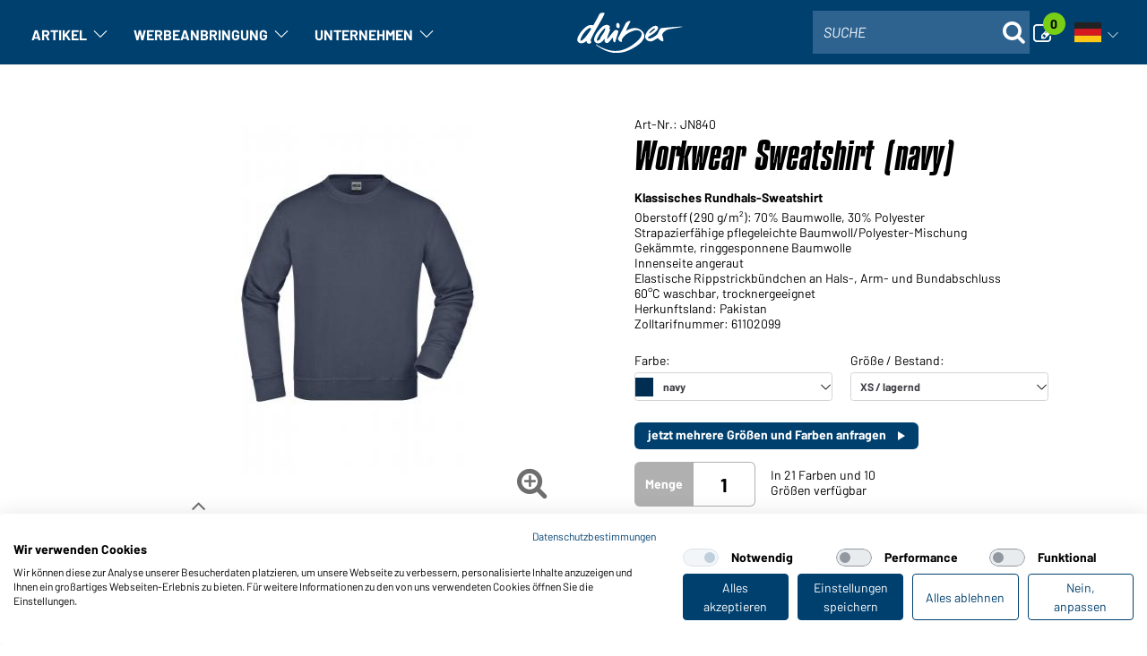

--- FILE ---
content_type: text/html; charset=UTF-8
request_url: https://www.workweartextilien.de/de/pullover-navy-unisex-workwear-sweatshirt-jn840-werbegeschenke.41205/
body_size: 14682
content:

<!doctype html>
    <html class="no-js desktop" lang="de">

<head>
    
        <script nonce="9f3b238350e8c4c0f7ef6bc0736fecdc" src="https://consent.cookiefirst.com/sites/workweartextilien.de-bdc6ff4a-e7b6-40bf-9bdc-062595e5444b/consent.js"></script>
        <script nonce="9f3b238350e8c4c0f7ef6bc0736fecdc">var _paq = window._paq = window._paq || [];</script>
<script type="text/plain" data-cookiefirst-category="performance" nonce="9f3b238350e8c4c0f7ef6bc0736fecdc">
    var _paq = window._paq = window._paq || [];
    _paq.push(['setUserId', '1769005660_6970e25c5b56d6.02103708']);
    _paq.push(['setCustomDimension', 3, 'visitor']);
    _paq.push(['enableLinkTracking']);
    _paq.push(['trackPageView']);
    (function() {
        var u='https://matomo.choice-erp.de/';
        _paq.push(['setTrackerUrl', u+'matomo.php']);
        _paq.push(['setSiteId', '22']);
        var d=document, g=d.createElement('script'), s=d.getElementsByTagName('script')[0];
        g.async=true; g.src=u+'matomo.js'; s.parentNode.insertBefore(g,s);
    })();
</script><title>Unisex Workwear Sweatshirt Navy-Workweartextilien</title><link rel="canonical" href="https://www.workweartextilien.de/de/pullover-navy-unisex-workwear-sweatshirt-jn840-werbegeschenke.41205/" />            <link rel="alternate" hreflang="de" href="https://www.workweartextilien.de/de/pullover-navy-unisex-workwear-sweatshirt-jn840-werbegeschenke.41205/" />
                        <link rel="alternate" hreflang="en" href="https://www.workweartextilien.de/en/pullovers-navy-unisex-workwear-sweatshirt-jn840-giveaways.41205/" />
            <meta name="robots" content="index,follow">
<meta name="description" content="Klassisches Rundhals-Sweatshirt - Pullover - navy - Unisex">
    <meta http-equiv="X-UA-Compatible" content="IE=edge">
    <meta name="viewport" content="width=device-width, initial-scale=1, viewport-fit=cover">

    <script nonce="9f3b238350e8c4c0f7ef6bc0736fecdc">
        viewport = 'desktop';
                const orderSubmitText = "Ihre Bestellung wird versandt.<br />Bitte warten...";
    </script>

    
    <link rel="shortcut icon" type="image/x-icon" href="/b2b_2018/favicon_leer.ico">

    <link rel="preload" href="/b2b_2018/fonts/fontawesome-webfont.woff2?v=4.7.0" as="font" type="font/woff2" crossorigin="anonymous">

    <link rel="preload" href="/b2b_2018/fonts/barlow/Barlow-Bold.woff2" as="font" type="font/woff2" crossorigin="anonymous">
    <link rel="preload" href="/b2b_2018/fonts/barlow/Barlow-BoldItalic.woff2" as="font" type="font/woff2" crossorigin="anonymous">
    <link rel="preload" href="/b2b_2018/fonts/barlow/Barlow-Regular.woff2" as="font" type="font/woff2" crossorigin="anonymous">
    <link rel="preload" href="/b2b_2018/fonts/barlow/Barlow-RegularItalic.woff2" as="font" type="font/woff2" crossorigin="anonymous">

    <link rel="preload" href="/b2b_2018/fonts/694132/85f34126-f492-45da-b3b7-ae3f39454959.woff2" as="font" type="font/woff2" crossorigin="anonymous">

    <meta name="theme-color" content="#00406f" media="(prefers-color-scheme: light)">
    <meta name="theme-color" content="#00406f" media="(prefers-color-scheme: dark)">

	<script type="text/javascript" nonce="9f3b238350e8c4c0f7ef6bc0736fecdc" src="/assets.php/b.js?f=%2Fb2b_2018%2Fjs%2Fmodules%2FerrorReporting.js&v=17690045241&id=74bbd42a3ab76aeabf5a506668a232f4"></script>
<link rel="stylesheet" href="/builtin/js/shoelace/themes/light.css?id=1747210653" /><script nonce="9f3b238350e8c4c0f7ef6bc0736fecdc" type="module" data-shoelace="/builtinjs/shoelace/">
import '/builtin/js/shoelace/components/button/button.js?id=1747210653';
import '/builtin/js/shoelace/components/tooltip/tooltip.js?id=1747210653';
import '/builtin/js/shoelace/components/dialog/dialog.js?id=1747210653';
import '/builtin/js/shoelace/components/icon/icon.js?id=1747210653';
import '/builtin/js/shoelace/components/icon-button/icon-button.js?id=1747210653';
import '/builtin/js/shoelace/components/alert/alert.js?id=1747210653';
import '/builtin/js/shoelace/components/input/input.js?id=1747210653';
import '/builtin/js/shoelace/components/checkbox/checkbox.js?id=1747210653';
import '/builtin/js/shoelace/components/radio/radio.js?id=1747210653';
import '/builtin/js/shoelace/components/radio-group/radio-group.js?id=1747210653';
import '/builtin/js/shoelace/components/radio-button/radio-button.js?id=1747210653';
import '/builtin/js/shoelace/components/select/select.js?id=1747210653';
import '/builtin/js/shoelace/components/switch/switch.js?id=1747210653';
import '/builtin/js/shoelace/components/option/option.js?id=1747210653';
import '/builtin/js/shoelace/components/skeleton/skeleton.js?id=1747210653';
import '/builtin/js/shoelace/components/details/details.js?id=1747210653';
import '/builtin/js/shoelace/components/textarea/textarea.js?id=1747210653';
import '/builtin/js/shoelace/components/dropdown/dropdown.js?id=1747210653';
import '/builtin/js/shoelace/components/menu/menu.js?id=1747210653';
import '/builtin/js/shoelace/components/menu-item/menu-item.js?id=1747210653';
</script>	<link rel="stylesheet" type="text/css" href="/assets.php/a.css?f=%2Fcss%2Ffrontend_not_logged_in.css&v=17472106531&id=ee669da4d13c0e1ceee5908f4bba32a7" />
<script type="text/javascript" nonce="9f3b238350e8c4c0f7ef6bc0736fecdc" src="/builtinjs/jquery.js?id=1747210651" ></script>	<link rel="stylesheet" type="text/css" href="/assets.php/a.css?f=%2Fb2b_2018%2Fcss%2Fstyle-promo.css&v=17690045171&id=e29984c7458855165d0e1425e5caf3cd" />
<script nonce="9f3b238350e8c4c0f7ef6bc0736fecdc" type="text/javascript">
            // <!--
            
                var jsTranslationTable = '{"Angelegt von %s ( %s )":"Angelegt von %s ( %s )","Zuletzt bearbeit von %s ( %s )":"Zuletzt bearbeit von %s ( %s )","aktiv":"aktiv","inaktiv":"inaktiv","Seite neu laden":"Seite neu laden","Bitte w&auml;hlen":"Bitte w&auml;hlen","Passw\u00f6rter sind nicht identisch":"Passw\u00f6rter sind nicht identisch","Das von Ihnen verwendete Passwort ist unsicher. Bitte verwenden Sie ein Anderes.":"Das von Ihnen verwendete Passwort ist unsicher. Bitte verwenden Sie ein Anderes.","Es ist ein Fehler aufgetreten":"Es ist ein Fehler aufgetreten","Benutzername existiert bereits":"Benutzername existiert bereits","Bitte f\u00fcllen Sie folgendes Feld aus: E-Mail":"Bitte f\u00fcllen Sie folgendes Feld aus: E-Mail","Bitte f\u00fcllen Sie folgende Felder aus: Benutzername, Passwort, E-Mail":"Bitte f\u00fcllen Sie folgende Felder aus: Benutzername, Passwort, E-Mail","FEHLER: Die Liste der verf\\u00fcgbaren Module konnte nicht geladen werden":"FEHLER: Die Liste der verf\\u00fcgbaren Module konnte nicht geladen werden","Modul wurde erfolgreich gel\\u00f6scht.":"Modul wurde erfolgreich gel\\u00f6scht.","FEHLER: Modul kann nicht bearbeitet werden!":"FEHLER: Modul kann nicht bearbeitet werden!","Bereich wurde erfolgreich verschoben.":"Bereich wurde erfolgreich verschoben.","FEHLER: Html von Modul kann nicht neu erzeugt werden - bitte dr\\u00fccken Sie F5 um Ihre\\u00c4nderungen zu sehen!":"FEHLER: Html von Modul kann nicht neu erzeugt werden - bitte dr\\u00fccken Sie F5 um Ihre\\u00c4nderungen zu sehen!","Modul wurde erfolgreich gespeichert. Bilder werden im Hintergrund verarbeitet&#8230;":"Modul wurde erfolgreich gespeichert. Bilder werden im Hintergrund verarbeitet&#8230;","FEHLER: Modul konnte nicht gel\\u00f6scht werden!":"FEHLER: Modul konnte nicht gel\\u00f6scht werden!","FEHLER: Modul konnte nicht kopiert werden!":"FEHLER: Modul konnte nicht kopiert werden!","FEHLER: Modul konnte nicht hinzugef\\u00fcgt werden!":"FEHLER: Modul konnte nicht hinzugef\\u00fcgt werden!","Modul wurde erfolgreich kopiert. Bilder werden im Hintergrund verarbeitet&#8230;":"Modul wurde erfolgreich kopiert. Bilder werden im Hintergrund verarbeitet&#8230;","Modul wurde erfolgreich verschoben.":"Modul wurde erfolgreich verschoben.","Modul wurde erfolgreich hinzugef\\u00fcgt. Bilder werden im Hintergrund verarbeitet&#8230;":"Modul wurde erfolgreich hinzugef\\u00fcgt. Bilder werden im Hintergrund verarbeitet&#8230;","M\\u00f6chten Sie das Modul wirklich l\\u00f6schen?":"M\\u00f6chten Sie das Modul wirklich l\\u00f6schen?","M\\u00f6chten Sie das STICKY Modul wirklich l\\u00f6schen?":"M\\u00f6chten Sie das STICKY Modul wirklich l\\u00f6schen?","M\\u00f6chten Sie die Beabeitung des Modules wirklich abbrechen - Daten, die Sie eingegeben haben, werden nicht gespeichert.":"M\\u00f6chten Sie die Beabeitung des Modules wirklich abbrechen - Daten, die Sie eingegeben haben, werden nicht gespeichert.","Bitte geben Sie eine neue URL f\\u00fcr die CMS-Seite an":"Bitte geben Sie eine neue URL f\\u00fcr die CMS-Seite an","Kopieren von:":"Kopieren von:","Bitte achten Sie auf das korrekte Setzen des \/ am Ende der URL, sofern das Ihren Webseitenregeln entspricht":"Bitte achten Sie auf das korrekte Setzen des \/ am Ende der URL, sofern das Ihren Webseitenregeln entspricht","FEHLER: Modul konnte nicht verschoben werden.":"FEHLER: Modul konnte nicht verschoben werden.","FEHLER: Bereich konnte nicht verschoben werden.":"FEHLER: Bereich konnte nicht verschoben werden."}';
                var moxiemanager_path = '/clxRocket';
                var encoding_charset = 'utf-8';
            // -->
            </script>
	<script type="text/javascript" nonce="9f3b238350e8c4c0f7ef6bc0736fecdc" src="/assets.php/b.js?f=%2Fjs%2Ffrontend.js&v=17472106531&id=19a767f9f24aafe671ace32a7fc32ca0"></script>
    <script nonce="9f3b238350e8c4c0f7ef6bc0736fecdc" defer type="text/javascript" src="https://challenges.cloudflare.com/turnstile/v0/api.js?render=explicit"></script>
    <style id="dynamic-css-vars"></style>
</head>

    <body class="desktop  promo ">
            <p class="browserupgrade hidden" id="browserupgrade">
        Sie verwenden derzeit einen nicht mehr aktuellen Browser. Aus diesem Grund stehen Ihnen nicht alle Funktionen unserer Internetseite zur Verfügung. Wir empfehlen eine Aktualisierung. Weitere Hinweise finden Sie unter <a href="https://bestvpn.org/outdatedbrowser/de" target="_blank" rel="noopener noreferrer">bestvpn.org/outdatedbrowser/</a>
        <br /><a class="button size_s btn_close">schließen</a>
    </p>
    <section class="nav_container sidebar-navigation">
    <header>
                <a href="#" class="nav_close" aria-label="Navigation schließen"></a>
    </header>
    <div class="nav_wrapper">
                <nav id="side_nav" class="side_nav" aria-label="Hauptnavigation" role="navigation">
    <ul>
        <li class="parent"><a href="#" aria-haspopup="true" aria-expanded="false">Artikel</a>
            <span id="sidemenu_products" class="cms_sidemenuentry"></span>
        </li>
        <li class="parent">
            <a href="#" aria-haspopup="true" aria-expanded="false">Veredelung</a>
            <span id="sidemenu_advertising" class="cms_sidemenuentry"></span>
        </li>
        <li class="parent"><a href="#" aria-haspopup="true" aria-expanded="false">Unternehmen</a>
            <span id="sidemenu_company" class="cms_sidemenuentry"></span>
        </li>
                    </ul>
</nav>
            <div class="language-switch">
        <div class="dropdown-header">
            <span class="language-flag" aria-hidden="true">
                <img src="data:image/svg+xml,%3Csvg xmlns='http://www.w3.org/2000/svg' viewBox='0 0 100 1'%3E%3C/svg%3E"   data-src="/b2b_2018/img/bgi/svg/icon_language_de.svg" class="lazyload"  aria-hidden="true"><noscript><img src="/b2b_2018/img/bgi/svg/icon_language_de.svg"  aria-hidden="true" ></noscript>            </span>
            deutsch            <sl-button
                variant="text"
                aria-haspopup="listbox"
                aria-expanded="false"
                class="language-toggle"
                data-translation-nav-open="Sprachnavigation öffnen"
                data-translation-nav-close="Sprachnavigation schließen"
                size="small"
            >
                <span class="sr-only">Sprachnavigation öffnen</span>
                <sl-icon name="chevron-down" aria-hidden="true"></sl-icon>
            </sl-button>
        </div>

        <div class="dropdown-menu">
            <div class="inner">
                <ul>
                                            <li>
                            <a href="/en/pullovers-navy-unisex-workwear-sweatshirt-jn840-giveaways.41205/" tabindex="0">
                                <img src="data:image/svg+xml,%3Csvg xmlns='http://www.w3.org/2000/svg' viewBox='0 0 100 1'%3E%3C/svg%3E"   data-src="/b2b_2018/img/bgi/svg/icon_language_en.svg" class="lazyload"  aria-hidden="true"><noscript><img src="/b2b_2018/img/bgi/svg/icon_language_en.svg"  aria-hidden="true" ></noscript>english                            </a>
                        </li>
                                    </ul>
            </div>
        </div>
    </div>
    </div>

            <div class="login">
                    </div>
        </section>

<header id="header" role="banner">
    
    <div id="navigation" class="main-header">
        <div class="main_navigation">
            <a href="#" class="nav-trigger" aria-label="Navigation öffnen"><span class="icon-bar"></span></a>
            <nav id="main_nav" aria-label="Hauptnavigation">
    <ul>
        <li>
            <div class="menu-item">
                <a id="link-artikel" href="/de/article/list/">
                    Artikel                </a>
                <sl-button
                    id="toggle-artikel"
                    class="submenu-toggle"
                    variant="text"
                    size="small"
                    aria-haspopup="true"
                    aria-expanded="false"
                    aria-controls="headmenu_products"
                    aria-labelledby="link-artikel toggle-artikel"
                    data-translation-nav-open="Artikel: Untermenü öffnen"
                    data-translation-nav-close="Artikel: Untermenü schließen"
                >
                    <span class="sr-only">Artikel: Untermenü öffnen</span>
                    <sl-icon name="chevron-down" aria-hidden="true" library="default"></sl-icon>
                </sl-button>
            </div>
            <div id="headmenu_products" class="subnav-container" tabindex="-1"  role="region" aria-labelledby="toggle-artikel">
                <section class="cms-module-root cms-module-menuetwoblocks" id="clx_cmsmoduleid_2929" data-module-id="2929"><div class="subnav">
    <div class="container-responsive">
        <div class="row">
                                <div class="col-sm-6">
                                                    <h4>Bekleidungs-Kategorie</h4>
                                                    <ul>
                                                                    <li>
                                            <a href="/de/t-shirts-bedrucken-besticken/">
                                                T-Shirts                                            </a>
                                        </li>
                                                                                <li>
                                            <a href="/de/polos-bedrucken-besticken/">
                                                Polos                                            </a>
                                        </li>
                                                                                <li>
                                            <a href="/de/hemden-blusen-bedrucken-besticken/">
                                                Hemden/Blusen                                            </a>
                                        </li>
                                                                                <li>
                                            <a href="/de/tank-tops-bedrucken-besticken/">
                                                Tank Tops                                            </a>
                                        </li>
                                                                                <li>
                                            <a href="/de/pullover-bedrucken-besticken/">
                                                Pullover                                            </a>
                                        </li>
                                                                                <li>
                                            <a href="/de/westen-bedrucken-besticken/">
                                                Westen                                            </a>
                                        </li>
                                                                                <li>
                                            <a href="/de/jacken-bedrucken-besticken/">
                                                Jacken                                            </a>
                                        </li>
                                                                                <li>
                                            <a href="/de/hosen-bedrucken-besticken/">
                                                Hosen                                            </a>
                                        </li>
                                                                </ul>
                    </div>
                                        <div class="col-sm-6">
                                                    <h4>Bekleidungs-Zubehör</h4>
                                                    <ul>
                                                                    <li>
                                            <a href="/de/caps-bedrucken-besticken/">
                                                Caps                                            </a>
                                        </li>
                                                                                <li>
                                            <a href="/de/muetzen-beanies-bedrucken-besticken/">
                                                Mützen/Beanies                                            </a>
                                        </li>
                                                                                <li>
                                            <a href="/de/huete-bedrucken-besticken/">
                                                Hüte                                            </a>
                                        </li>
                                                                                <li>
                                            <a href="/de/socken-bedrucken-besticken/">
                                                Socken                                            </a>
                                        </li>
                                                                </ul>
                    </div>
                    
            <div class="col-sm-5">
                <div class="subnav_links">
                    <div class="genders">
                                                <a href="/de/damen/">
                            <span><picture><img src="data:image/svg+xml,%3Csvg xmlns='http://www.w3.org/2000/svg' viewBox='0 0 100 1'%3E%3C/svg%3E"   data-src="/b2b_2018/img/bgi/svg/icon_women_m.svg" class="lazyload icon"  alt="Damen"><noscript><img src="/b2b_2018/img/bgi/svg/icon_women_m.svg"  alt="Damen" ></noscript></picture></span>Damen                        </a>
                                                <a href="/de/herren/">
                            <span><picture><img src="data:image/svg+xml,%3Csvg xmlns='http://www.w3.org/2000/svg' viewBox='0 0 100 1'%3E%3C/svg%3E"   data-src="/b2b_2018/img/bgi/svg/icon_men_m.svg" class="lazyload icon"  alt="Herren"><noscript><img src="/b2b_2018/img/bgi/svg/icon_men_m.svg"  alt="Herren" ></noscript></picture></span>Herren                        </a>
                                                <a href="/de/kinder/">
                            <span><picture><img src="data:image/svg+xml,%3Csvg xmlns='http://www.w3.org/2000/svg' viewBox='0 0 100 1'%3E%3C/svg%3E"   data-src="/b2b_2018/img/bgi/svg/icon_kids_m.svg" class="lazyload icon"  alt="Kinder"><noscript><img src="/b2b_2018/img/bgi/svg/icon_kids_m.svg"  alt="Kinder" ></noscript></picture></span>Kinder                        </a>
                                                <a href="/de/unisex/">
                            <span>Unisex</span>
                        </a>
                    </div>
                                        <div class="labels1">
                        <a href="/de/sale/">
                            <span><picture><img src="data:image/svg+xml,%3Csvg xmlns='http://www.w3.org/2000/svg' viewBox='0 0 100 1'%3E%3C/svg%3E"   data-src="/b2b_2018/img/bgi/svg/icon_sale.svg" class="lazyload icon"  alt="Sale"><noscript><img src="/b2b_2018/img/bgi/svg/icon_sale.svg"  alt="Sale" ></noscript></picture></span>Sale                        </a>
                        <a href="/de/neu/">
                            <span><picture><img src="data:image/svg+xml,%3Csvg xmlns='http://www.w3.org/2000/svg' viewBox='0 0 100 1'%3E%3C/svg%3E"   data-src="/b2b_2018/img/bgi/svg/icon_new.svg" class="lazyload icon"  alt="Neu"><noscript><img src="/b2b_2018/img/bgi/svg/icon_new.svg"  alt="Neu" ></noscript></picture></span>Neu                        </a>
                    </div>
                </div>
            </div>

            <div class="col-sm-7 menu_picture">
                                        <div class="subnav_banner">
                            <figure>
                                <picture><img src="data:image/svg+xml,%3Csvg xmlns='http://www.w3.org/2000/svg' viewBox='0 0 100 1'%3E%3C/svg%3E"   data-src="/tiny/Menu/workwearmenue3.jpg" class="lazyload icon" ><noscript><img src="/tiny/Menu/workwearmenue3.jpg"  ></noscript></picture>                            </figure>
                                                    </div>
                                    </div>
            <div class="sidemenu_entries">
                <ul>
                                                	<li><h4>Bekleidungs-Kategorie</h4></li>
                                                        <li>
                            <a href="/de/t-shirts-bedrucken-besticken/">
                                T-Shirts                                    </a>
                        </li>
                                                        <li>
                            <a href="/de/polos-bedrucken-besticken/">
                                Polos                                    </a>
                        </li>
                                                        <li>
                            <a href="/de/hemden-blusen-bedrucken-besticken/">
                                Hemden/Blusen                                    </a>
                        </li>
                                                        <li>
                            <a href="/de/tank-tops-bedrucken-besticken/">
                                Tank Tops                                    </a>
                        </li>
                                                        <li>
                            <a href="/de/pullover-bedrucken-besticken/">
                                Pullover                                    </a>
                        </li>
                                                        <li>
                            <a href="/de/westen-bedrucken-besticken/">
                                Westen                                    </a>
                        </li>
                                                        <li>
                            <a href="/de/jacken-bedrucken-besticken/">
                                Jacken                                    </a>
                        </li>
                                                        <li>
                            <a href="/de/hosen-bedrucken-besticken/">
                                Hosen                                    </a>
                        </li>
                                                    	<li><h4>Bekleidungs-Zubehör</h4></li>
                                                        <li>
                            <a href="/de/caps-bedrucken-besticken/">
                                Caps                                    </a>
                        </li>
                                                        <li>
                            <a href="/de/muetzen-beanies-bedrucken-besticken/">
                                Mützen/Beanies                                    </a>
                        </li>
                                                        <li>
                            <a href="/de/huete-bedrucken-besticken/">
                                Hüte                                    </a>
                        </li>
                                                        <li>
                            <a href="/de/socken-bedrucken-besticken/">
                                Socken                                    </a>
                        </li>
                                        </ul>
            </div>
        </div>
    </div>
</div>
</section>            </div>
        </li>
        <li>
            <div class="menu-item">
                                <a id="link-veredelung" href="/de/decoration/">
                    Werbeanbringung                </a>
                <sl-button
                    id="toggle-veredelung"
                    class="submenu-toggle"
                    variant="text"
                    size="small"
                    aria-haspopup="true"
                    aria-expanded="false"
                    aria-controls="headmenu_advertising"
                    aria-labelledby="link-veredelung toggle-veredelung"
                    data-translation-nav-open="Veredelung: Untermenü öffnen"
                    data-translation-nav-close="Veredelung: Untermenü schließen"
                >
                    <span class="sr-only">Veredelung: Untermenü öffnen</span>
                    <sl-icon name="chevron-down" aria-hidden="true" library="default"></sl-icon>
                </sl-button>
            </div>
            <div id="headmenu_advertising" class="subnav-container" tabindex="-1" role="region" aria-labelledby="toggle-veredelung">
                <section class="cms-module-root cms-module-menuethreeblocks" id="clx_cmsmoduleid_2930" data-module-id="2930"><div class="subnav">
    <div class="container-responsive">
        <div class="row">
                                <div class="col-sm-4">
                                                    <h4>Veredelung von Workwear-Textilien </h4>
                                                    <ul>
                                                                    <li>
                                            <a href="/de/decoration/">
                                                Individuelle Textilveredelung                                            </a>
                                        </li>
                                                                </ul>
                    </div>
                                        <div class="col-sm-4">
                                                    <h4>  </h4>
                                                    <ul>
                                                    </ul>
                    </div>
                                        <div class="col-sm-4">
                                                    <h4>   </h4>
                                                    <ul>
                                                    </ul>
                    </div>
                    
            <div class="col-sm-7 menu_picture">
                                        <div class="subnav_banner">
                            <figure>
                                <picture><img src="data:image/svg+xml,%3Csvg xmlns='http://www.w3.org/2000/svg' viewBox='0 0 100 1'%3E%3C/svg%3E"   data-src="/tiny/Menu/workwearmenue4.jpg" class="lazyload icon" ><noscript><img src="/tiny/Menu/workwearmenue4.jpg"  ></noscript></picture>                            </figure>
                                                    </div>
                                    </div>
            <div class="sidemenu_entries">
                <ul>
                                                	<li><h4>Veredelung von Workwear-Textilien </h4></li>
                                                                <li>
                                    <a href="/de/decoration/">
                                        Individuelle Textilveredelung                                    </a>
                                </li>
                                                </ul>
            </div>
        </div>
    </div>
</div>
</section>            </div>
        </li>
        <li>
            <div class="menu-item">
                <a id="link-unternehmen" href="/de/company/">
                    Unternehmen                </a>
                <sl-button
                    id="toggle-unternehmen"
                    class="submenu-toggle"
                    variant="text"
                    size="small"
                    aria-haspopup="true"
                    aria-expanded="false"
                    aria-controls="headmenu_company"
                    aria-labelledby="link-unternehmen toggle-unternehmen"
                    data-translation-nav-open="Unternehmen: Untermenü öffnen"
                    data-translation-nav-close="Unternehmen: Untermenü schließen"
                >
                    <span class="sr-only">Unternehmen: Untermenü öffnen</span>
                    <sl-icon name="chevron-down" aria-hidden="true" library="default"></sl-icon>
                </sl-button>
            </div>
            <div id="headmenu_company" class="subnav-container" tabindex="-1" role="region" aria-labelledby="toggle-unternehmen">
                <section class="cms-module-root cms-module-menuethreeblocks" id="clx_cmsmoduleid_2931" data-module-id="2931"><div class="subnav">
    <div class="container-responsive">
        <div class="row">
                                <div class="col-sm-12">
                                                    <h4>Services</h4>
                                                    <ul>
                                                                    <li>
                                            <a href="/de/service/impressum/">
                                                Impressum                                            </a>
                                        </li>
                                                                                <li>
                                            <a href="/de/account/privacyprotection/">
                                                Datenschutz                                            </a>
                                        </li>
                                                                </ul>
                    </div>
                    
            <div class="col-sm-7 menu_picture">
                                        <div class="subnav_banner">
                            <figure>
                                <picture><img src="data:image/svg+xml,%3Csvg xmlns='http://www.w3.org/2000/svg' viewBox='0 0 100 1'%3E%3C/svg%3E"   data-src="/tiny/Menu/workwearmenue2.jpg" class="lazyload icon" ><noscript><img src="/tiny/Menu/workwearmenue2.jpg"  ></noscript></picture>                            </figure>
                                                    </div>
                                    </div>
            <div class="sidemenu_entries">
                <ul>
                                                	<li><h4>Services</h4></li>
                                                                <li>
                                    <a href="/de/service/impressum/">
                                        Impressum                                    </a>
                                </li>
                                                                <li>
                                    <a href="/de/account/privacyprotection/">
                                        Datenschutz                                    </a>
                                </li>
                                                </ul>
            </div>
        </div>
    </div>
</div>
</section>            </div>
        </li>
            </ul>
</nav>
        </div>
            <div class="promo-logo">
        <a href="/de/"><img src="/b2b_2018/img/logo/daiber-logo-white.svg" alt="www.workweartextilien.de"></a>
    </div>
            <div class="header_right">
            <div class="h_search recombee" role="search">
    <div class="search_box">
        <div class="inner">
            <div class="input_holder search">
                <div class="input-container">
                    <label for="recombee_input" class="sr-only">
                        SUCHE                    </label>
                    <input
                        id="recombee_input"
                        type="text"
                        name="searchfield_recombee"
                        class="fa recombee preventOverlayhide"
                        placeholder="SUCHE"
                        autocomplete="off"
                        role="combobox"
                        aria-autocomplete="list"
                        aria-expanded="false"
                        aria-owns="recombee_search_result"
                        aria-controls="recombee_search_result"
                        aria-label="Suche. Geben Sie einen Suchbegriff ein. Ab 3 Buchstaben erscheinen Vorschläge."
                    />
                    <div class="close-overlay">
                        <sl-icon name="x-lg" aria-hidden="true" library="default"></sl-icon>
                    </div>
                </div>
                <button type="button" class="search-toggle" aria-label="Suche öffnen">
                    <span class="fa fa-search" aria-hidden="true"></span>
                </button>
                <div
                    id="recombee_search_result"
                    class="recombee-search-result"
                    aria-label="Suchergebnisse"
                ></div>
            </div>
        </div>
    </div>
</div>
<div class="h_basket">
    <a href="/de/watchlist/"
       aria-label="Anfrage"
       class="button orange">
        <i class="fa fa-edit" aria-hidden="true"></i>
        <span>Anfrage</span>
    </a>
    <div class="header_number_info">
        <div id="header_number_of_items">0</div>
    </div>
</div>
    <div class="language-switch">
        <div class="dropdown-header">
            <span class="language-flag" aria-hidden="true">
                <img src="data:image/svg+xml,%3Csvg xmlns='http://www.w3.org/2000/svg' viewBox='0 0 100 1'%3E%3C/svg%3E"   data-src="/b2b_2018/img/bgi/svg/icon_language_de.svg" class="lazyload"  aria-hidden="true"><noscript><img src="/b2b_2018/img/bgi/svg/icon_language_de.svg"  aria-hidden="true" ></noscript>            </span>
                        <sl-button
                variant="text"
                aria-haspopup="listbox"
                aria-expanded="false"
                class="language-toggle"
                data-translation-nav-open="Sprachnavigation öffnen"
                data-translation-nav-close="Sprachnavigation schließen"
                size="small"
            >
                <span class="sr-only">Sprachnavigation öffnen</span>
                <sl-icon name="chevron-down" aria-hidden="true"></sl-icon>
            </sl-button>
        </div>

        <div class="dropdown-menu">
            <div class="inner">
                <ul>
                                            <li>
                            <a href="/en/pullovers-navy-unisex-workwear-sweatshirt-jn840-giveaways.41205/" tabindex="0">
                                <img src="data:image/svg+xml,%3Csvg xmlns='http://www.w3.org/2000/svg' viewBox='0 0 100 1'%3E%3C/svg%3E"   data-src="/b2b_2018/img/bgi/svg/icon_language_en.svg" class="lazyload"  aria-hidden="true"><noscript><img src="/b2b_2018/img/bgi/svg/icon_language_en.svg"  aria-hidden="true" ></noscript>english                            </a>
                        </li>
                                    </ul>
            </div>
        </div>
    </div>
        </div>
    </div>
    </header>
    <script nonce="9f3b238350e8c4c0f7ef6bc0736fecdc">
        window.addEventListener('load', function () {
            if (!window.PasswordCredential || !navigator.credentials || typeof navigator.credentials.get !== 'function') {
                console.warn('PasswordCredential API or navigator.credentials.get not supported.');
                return;
            }

            navigator.credentials.get({
                password: true,
                mediation: 'silent'
            }).then(function (credential) {
                if (credential) {
                    var return_url = window.location.href;
                    var $form = jQuery("#loginFormMain");
                    const csrfToken = document.querySelector('#loginFormMain input[name="clx_csrf_token"]').value;
                    var credAction = $form.attr("action");

                    loginService.login(credential.id, credential.password, return_url, csrfToken, credAction)
                        .done(function (data, status, jqHXR) {
                            if (data.success == true) {
                                window.location.reload();
                            } else {
                                // the stored credential was not correct.
                                // prevent subsequent ajax calls on each page load.
                                navigator.credentials.preventSilentAccess();
                            }
                        })
                } else {
                    // either multiple credentials available, or none
                }
            }).catch(function (err) {
                if (err.code === DOMException.INVALID_STATE_ERR) {
                    // catch "InvalidStateError: A request is already pending."
                    // this occurs if we access the credential multiple times simultaneously
                    return;
                }
            });
        });
    </script>

    
<script type="module" nonce="9f3b238350e8c4c0f7ef6bc0736fecdc" src="/b2b_2018/js/modules/header.js?id=1769004524"></script>
        <div id="main" tabindex="-1" class="article_detail" class="page-content">
            <section id="content_part">
                <div class="page-content">
                    <div class="cms-content">
                                            </div>
                    <div class="container-responsive boxed">
                                            </div>
                    <div class="container-responsive boxed">
    <div class="details_main row">
        <div class="col-sm-24 col-md-12 col-lg-13">
    <div class="details_images">
                    <div class="details_labels">
                <figure>
                    <img src="data:image/svg+xml,%3Csvg xmlns='http://www.w3.org/2000/svg' viewBox='0 0 100 1'%3E%3C/svg%3E"   data-src="/files/oekotexstandard100-15070467-.feature_388_image.jpg" class="lazyload"  alt="OEKO-TEX® Standard 100 (15.0.70467)" title="OEKO-TEX® Standard 100 (15.0.70467)"><noscript><img src="/files/oekotexstandard100-15070467-.feature_388_image.jpg"  alt="OEKO-TEX® Standard 100 (15.0.70467)" title="OEKO-TEX® Standard 100 (15.0.70467)" ></noscript>                </figure>
            </div>
            <div class="details_slider">
	<ul id="details_slider" class="initialstate">
		            <li>
                <figure>
                                            <img src="/files/jn840-workwear-sweatshirt-blau-unisex.41205_master_340x400.jpg" data-src="/files/jn840-workwear-sweatshirt-blau-unisex.41205_master_340x400.jpg"
                             data-magnify-src="/files/jn840-workwear-sweatshirt-blau-unisex.41205_master.jpg"
                             width="340px" height="400" alt="Unisex Workwear Sweatshirt Navy 8312">
                                    </figure>
            </li>
                        <li>
                <figure>
                                        <img class="tns-lazy-img"
                         data-src="/files/jn840-workwear-sweatshirt-blau-unisex.41205_detail_48516_340x400.jpg"
                         data-magnify-src="/files/jn840-workwear-sweatshirt-blau-unisex.41205_detail_48516.jpg"
                         width="340px" height="400" alt="Unisex Workwear Sweatshirt Navy 8312">
                                    </figure>
            </li>
                        <li>
                <figure>
                                        <img class="tns-lazy-img"
                         data-src="/files/jn840-workwear-sweatshirt-blau-unisex.41205_detail_48518_340x400.jpg"
                         data-magnify-src="/files/jn840-workwear-sweatshirt-blau-unisex.41205_detail_48518.jpg"
                         width="340px" height="400" alt="Unisex Workwear Sweatshirt Navy 8312">
                                    </figure>
            </li>
                        <li>
                <figure>
                                        <img class="tns-lazy-img"
                         data-src="/files/jn840-workwear-sweatshirt-blau-unisex.41205_detail_48520_340x400.jpg"
                         data-magnify-src="/files/jn840-workwear-sweatshirt-blau-unisex.41205_detail_48520.jpg"
                         width="340px" height="400" alt="Unisex Workwear Sweatshirt Navy 8312">
                                    </figure>
            </li>
                        <li>
                <figure>
                                        <img class="tns-lazy-img"
                         data-src="/files/art-jn840-workwear-sweatshirt-blau-unisex.8312_detail_106555_340x400.jpg"
                         data-magnify-src="/files/art-jn840-workwear-sweatshirt-blau-unisex.8312_detail_106555.jpg"
                         width="340px" height="400" alt="Unisex Workwear Sweatshirt Navy 8312">
                                    </figure>
            </li>
                        <li>
                <figure>
                                        <img class="tns-lazy-img"
                         data-src="/files/art-jn840-workwear-sweatshirt-blau-unisex.8312_detail_106557_340x400.jpg"
                         data-magnify-src="/files/art-jn840-workwear-sweatshirt-blau-unisex.8312_detail_106557.jpg"
                         width="340px" height="400" alt="Unisex Workwear Sweatshirt Navy 8312">
                                    </figure>
            </li>
                        <li>
                <figure>
                                        <img class="tns-lazy-img"
                         data-src="/files/art-jn840-workwear-sweatshirt-blau-unisex.8312_detail_106558_340x400.jpg"
                         data-magnify-src="/files/art-jn840-workwear-sweatshirt-blau-unisex.8312_detail_106558.jpg"
                         width="340px" height="400" alt="Unisex Workwear Sweatshirt Navy 8312">
                                    </figure>
            </li>
                        <li>
                <figure>
                                        <img class="tns-lazy-img"
                         data-src="/files/art-jn840-workwear-sweatshirt-blau-unisex.8312_detail_106559_340x400.jpg"
                         data-magnify-src="/files/art-jn840-workwear-sweatshirt-blau-unisex.8312_detail_106559.jpg"
                         width="340px" height="400" alt="Unisex Workwear Sweatshirt Navy 8312">
                                    </figure>
            </li>
                        <li>
                <figure>
                                        <img class="tns-lazy-img"
                         data-src="/files/art-jn840-workwear-sweatshirt-blau-unisex.8312_detail_106560_340x400.jpg"
                         data-magnify-src="/files/art-jn840-workwear-sweatshirt-blau-unisex.8312_detail_106560.jpg"
                         width="340px" height="400" alt="Unisex Workwear Sweatshirt Navy 8312">
                                    </figure>
            </li>
            	</ul>
	<div class="details_slider_thumbs_wrap">
		<ul id="details_slider_thumbs" class="details_slider_thumbs">
							<li class="active">
					<figure>
						<img src="/files/jn840-workwear-sweatshirt-blau-unisex.41205_master_60x70.jpg" width="60px" height="70" alt="Unisex Workwear Sweatshirt Navy 8312" />
					</figure>
				</li>
							<li>
					<figure>
						<img src="/files/jn840-workwear-sweatshirt-blau-unisex.41205_detail_48516_60x70.jpg" width="60px" height="70" alt="Unisex Workwear Sweatshirt Navy 8312" />
					</figure>
				</li>
							<li>
					<figure>
						<img src="/files/jn840-workwear-sweatshirt-blau-unisex.41205_detail_48518_60x70.jpg" width="60px" height="70" alt="Unisex Workwear Sweatshirt Navy 8312" />
					</figure>
				</li>
							<li>
					<figure>
						<img src="/files/jn840-workwear-sweatshirt-blau-unisex.41205_detail_48520_60x70.jpg" width="60px" height="70" alt="Unisex Workwear Sweatshirt Navy 8312" />
					</figure>
				</li>
							<li>
					<figure>
						<img src="/files/art-jn840-workwear-sweatshirt-blau-unisex.8312_detail_106555_60x70.jpg" width="60px" height="70" alt="Unisex Workwear Sweatshirt Navy 8312" />
					</figure>
				</li>
							<li>
					<figure>
						<img src="/files/art-jn840-workwear-sweatshirt-blau-unisex.8312_detail_106557_60x70.jpg" width="60px" height="70" alt="Unisex Workwear Sweatshirt Navy 8312" />
					</figure>
				</li>
							<li>
					<figure>
						<img src="/files/art-jn840-workwear-sweatshirt-blau-unisex.8312_detail_106558_60x70.jpg" width="60px" height="70" alt="Unisex Workwear Sweatshirt Navy 8312" />
					</figure>
				</li>
							<li>
					<figure>
						<img src="/files/art-jn840-workwear-sweatshirt-blau-unisex.8312_detail_106559_60x70.jpg" width="60px" height="70" alt="Unisex Workwear Sweatshirt Navy 8312" />
					</figure>
				</li>
							<li>
					<figure>
						<img src="/files/art-jn840-workwear-sweatshirt-blau-unisex.8312_detail_106560_60x70.jpg" width="60px" height="70" alt="Unisex Workwear Sweatshirt Navy 8312" />
					</figure>
				</li>
					</ul>

        <a href="#" id="article-zoom" title="Hochauflösendes Produktbild auf Ihrem Desktop speichern">&#xf00e;</a>
    </div>
</div>

<script nonce="9f3b238350e8c4c0f7ef6bc0736fecdc">
    var zoom = document.getElementById("article-zoom");

    zoom.addEventListener('click', function(ev) {
        ev.preventDefault();

        //get active image
        var el = document.getElementById("details_slider");
        var active = el.getElementsByClassName("tns-slide-active")[0];
        var figure = active.getElementsByTagName('figure')[0];
        var image  = figure.getElementsByTagName('img')[0];

        //download large image
        var win = window.open(image.dataset.magnifySrc + '?download', '_blank');
        win.focus();

        return false;
    }, false);

</script>
    </div>
</div>
<div class="col-sm-24 col-md-11 col-lg-11">
            <div class="details_text">
            Art-Nr.: JN840            <h1>Workwear Sweatshirt (navy)</h1>
            <h2>Klassisches Rundhals-Sweatshirt</h2>
            <p>Oberstoff (290 g/m²): 70% Baumwolle, 30% Polyester</p>
            <p>Strapazierfähige pflegeleichte Baumwoll/Polyester-Mischung<br />
Gekämmte, ringgesponnene Baumwolle<br />
Innenseite angeraut<br />
Elastische Rippstrickbündchen an Hals-, Arm- und Bundabschluss<br />
60°C waschbar, trocknergeeignet</p>
            <p>Herkunftsland: Pakistan</p><p>Zolltarifnummer: 61102099</p>            <form id="art-detail-to-basket">
                                <fieldset id="formwrapper">
                    <div class="input_holder selectbox_color">
                        <sl-select name="colors" id="colors" class="sl-colors"
                                   size="small"
                                   label="Farbe:"
                                   value="41205" onChange="disableSubmit();" hoist>
                                                            <sl-option value="41196"
                                              data-color="/files/farben/1/1/8/4/0/files/farbmuster.jpg"
                                              data-colorid="11840"
                                              aria-label="Farbe aqua"
                                     >
                                    <img slot="prefix" src="/files/farben/1/1/8/4/0/files/farbmuster.jpg" aria-hidden="true">
                                    aqua                                </sl-option>
                                                                <sl-option value="41197"
                                              data-color="/files/farben/1/1/8/6/5/files/farbmuster.jpg"
                                              data-colorid="11865"
                                              aria-label="Farbe black"
                                     >
                                    <img slot="prefix" src="/files/farben/1/1/8/6/5/files/farbmuster.jpg" aria-hidden="true">
                                    black                                </sl-option>
                                                                <sl-option value="41198"
                                              data-color="/files/farben/1/1/9/2/6/files/farbmuster.jpg"
                                              data-colorid="11926"
                                              aria-label="Farbe brown"
                                     >
                                    <img slot="prefix" src="/files/farben/1/1/9/2/6/files/farbmuster.jpg" aria-hidden="true">
                                    brown                                </sl-option>
                                                                <sl-option value="41199"
                                              data-color="/files/farben/1/1/9/5/0/files/farbmuster.jpg"
                                              data-colorid="11950"
                                              aria-label="Farbe carbon"
                                     >
                                    <img slot="prefix" src="/files/farben/1/1/9/5/0/files/farbmuster.jpg" aria-hidden="true">
                                    carbon                                </sl-option>
                                                                <sl-option value="67725"
                                              data-color="/files/farben/1/3/9/7/9/files/farbmuster.jpg"
                                              data-colorid="13979"
                                              aria-label="Farbe cement Neu"
                                     >
                                    <img slot="prefix" src="/files/farben/1/3/9/7/9/files/farbmuster.jpg" aria-hidden="true">
                                    cement                                    <img slot="suffix" src="/b2b_2018/img/bgi/svg/icon_new.svg" />
                                                                    </sl-option>
                                                                <sl-option value="41200"
                                              data-color="/files/farben/1/1/9/6/6/files/farbmuster.jpg"
                                              data-colorid="11966"
                                              aria-label="Farbe dark-green"
                                     >
                                    <img slot="prefix" src="/files/farben/1/1/9/6/6/files/farbmuster.jpg" aria-hidden="true">
                                    dark-green                                </sl-option>
                                                                <sl-option value="41201"
                                              data-color="/files/farben/1/1/9/6/9/files/farbmuster.jpg"
                                              data-colorid="11969"
                                              aria-label="Farbe dark-grey"
                                     >
                                    <img slot="prefix" src="/files/farben/1/1/9/6/9/files/farbmuster.jpg" aria-hidden="true">
                                    dark-grey                                </sl-option>
                                                                <sl-option value="67726"
                                              data-color="/files/farben/1/3/9/7/8/files/farbmuster.jpg"
                                              data-colorid="13978"
                                              aria-label="Farbe foggy-green Neu"
                                     >
                                    <img slot="prefix" src="/files/farben/1/3/9/7/8/files/farbmuster.jpg" aria-hidden="true">
                                    foggy-green                                    <img slot="suffix" src="/b2b_2018/img/bgi/svg/icon_new.svg" />
                                                                    </sl-option>
                                                                <sl-option value="41202"
                                              data-color="/files/farben/1/2/0/1/3/files/farbmuster.jpg"
                                              data-colorid="12013"
                                              aria-label="Farbe gold-yellow"
                                     >
                                    <img slot="prefix" src="/files/farben/1/2/0/1/3/files/farbmuster.jpg" aria-hidden="true">
                                    gold-yellow                                </sl-option>
                                                                <sl-option value="41203"
                                              data-color="/files/farben/1/2/0/3/3/files/farbmuster.jpg"
                                              data-colorid="12033"
                                              aria-label="Farbe grey-heather"
                                     >
                                    <img slot="prefix" src="/files/farben/1/2/0/3/3/files/farbmuster.jpg" aria-hidden="true">
                                    grey-heather                                </sl-option>
                                                                <sl-option value="41204"
                                              data-color="/files/farben/1/2/0/9/0/files/farbmuster.jpg"
                                              data-colorid="12090"
                                              aria-label="Farbe lime-green"
                                     >
                                    <img slot="prefix" src="/files/farben/1/2/0/9/0/files/farbmuster.jpg" aria-hidden="true">
                                    lime-green                                </sl-option>
                                                                <sl-option value="41205"
                                              data-color="/files/farben/1/2/1/3/1/files/farbmuster.jpg"
                                              data-colorid="12131"
                                              aria-label="Farbe navy"
                                     checked="" >
                                    <img slot="prefix" src="/files/farben/1/2/1/3/1/files/farbmuster.jpg" aria-hidden="true">
                                    navy                                </sl-option>
                                                                <sl-option value="41206"
                                              data-color="/files/farben/1/2/1/7/8/files/farbmuster.jpg"
                                              data-colorid="12178"
                                              aria-label="Farbe orange"
                                     >
                                    <img slot="prefix" src="/files/farben/1/2/1/7/8/files/farbmuster.jpg" aria-hidden="true">
                                    orange                                </sl-option>
                                                                <sl-option value="41207"
                                              data-color="/files/farben/1/2/2/0/6/files/farbmuster.jpg"
                                              data-colorid="12206"
                                              aria-label="Farbe red"
                                     >
                                    <img slot="prefix" src="/files/farben/1/2/2/0/6/files/farbmuster.jpg" aria-hidden="true">
                                    red                                </sl-option>
                                                                <sl-option value="41208"
                                              data-color="/files/farben/1/2/2/3/2/files/farbmuster.jpg"
                                              data-colorid="12232"
                                              aria-label="Farbe royal"
                                     >
                                    <img slot="prefix" src="/files/farben/1/2/2/3/2/files/farbmuster.jpg" aria-hidden="true">
                                    royal                                </sl-option>
                                                                <sl-option value="67728"
                                              data-color="/files/farben/1/3/9/7/7/files/farbmuster.jpg"
                                              data-colorid="13977"
                                              aria-label="Farbe spicy-orange Neu"
                                     >
                                    <img slot="prefix" src="/files/farben/1/3/9/7/7/files/farbmuster.jpg" aria-hidden="true">
                                    spicy-orange                                    <img slot="suffix" src="/b2b_2018/img/bgi/svg/icon_new.svg" />
                                                                    </sl-option>
                                                                <sl-option value="67727"
                                              data-color="/files/farben/1/2/2/6/8/files/farbmuster.jpg"
                                              data-colorid="12268"
                                              aria-label="Farbe steel-blue Neu"
                                     >
                                    <img slot="prefix" src="/files/farben/1/2/2/6/8/files/farbmuster.jpg" aria-hidden="true">
                                    steel-blue                                    <img slot="suffix" src="/b2b_2018/img/bgi/svg/icon_new.svg" />
                                                                    </sl-option>
                                                                <sl-option value="41209"
                                              data-color="/files/farben/1/2/2/6/6/files/farbmuster.jpg"
                                              data-colorid="12266"
                                              aria-label="Farbe stone"
                                     >
                                    <img slot="prefix" src="/files/farben/1/2/2/6/6/files/farbmuster.jpg" aria-hidden="true">
                                    stone                                </sl-option>
                                                                <sl-option value="41210"
                                              data-color="/files/farben/1/2/2/8/2/files/farbmuster.jpg"
                                              data-colorid="12282"
                                              aria-label="Farbe turquoise"
                                     >
                                    <img slot="prefix" src="/files/farben/1/2/2/8/2/files/farbmuster.jpg" aria-hidden="true">
                                    turquoise                                </sl-option>
                                                                <sl-option value="41211"
                                              data-color="/files/farben/1/2/2/8/9/files/farbmuster.jpg"
                                              data-colorid="12289"
                                              aria-label="Farbe white"
                                     >
                                    <img slot="prefix" src="/files/farben/1/2/2/8/9/files/farbmuster.jpg" aria-hidden="true">
                                    white                                </sl-option>
                                                                <sl-option value="41212"
                                              data-color="/files/farben/1/2/3/3/2/files/farbmuster.jpg"
                                              data-colorid="12332"
                                              aria-label="Farbe wine"
                                     >
                                    <img slot="prefix" src="/files/farben/1/2/3/3/2/files/farbmuster.jpg" aria-hidden="true">
                                    wine                                </sl-option>
                                                        </sl-select>
                    </div>

                    <div class="input_holder">
                        <sl-select name="sizes" id="groesse_bestand" class="sl-sizes"
                                   size="small"
                                   label="Größe / Bestand:"
                                   value="104254" hoist>
                                                            <sl-option value="104254"
                                              data-groesseid="713"
                                           aria-label="Größe XS / lagernd"
                                     checked="" >
                                    XS / lagernd
                                                                    </sl-option>

                                                                <sl-option value="97230"
                                              data-groesseid="708"
                                           aria-label="Größe S / lagernd"
                                     >
                                    S / lagernd
                                                                    </sl-option>

                                                                <sl-option value="97168"
                                              data-groesseid="706"
                                           aria-label="Größe M / lagernd"
                                     >
                                    M / lagernd
                                                                    </sl-option>

                                                                <sl-option value="97231"
                                              data-groesseid="703"
                                           aria-label="Größe L / lagernd"
                                     >
                                    L / lagernd
                                                                    </sl-option>

                                                                <sl-option value="97232"
                                              data-groesseid="712"
                                           aria-label="Größe XL / lagernd"
                                     >
                                    XL / lagernd
                                                                    </sl-option>

                                                                <sl-option value="97233"
                                              data-groesseid="715"
                                           aria-label="Größe XXL / lagernd"
                                     >
                                    XXL / lagernd
                                                                    </sl-option>

                                                                <sl-option value="97234"
                                              data-groesseid="682"
                                           aria-label="Größe 3XL / lagernd"
                                     >
                                    3XL / lagernd
                                                                    </sl-option>

                                                                <sl-option value="97235"
                                              data-groesseid="686"
                                           aria-label="Größe 4XL / lagernd"
                                     >
                                    4XL / lagernd
                                                                    </sl-option>

                                                                <sl-option value="104255"
                                              data-groesseid="692"
                                           aria-label="Größe 5XL / lagernd"
                                     >
                                    5XL / lagernd
                                                                    </sl-option>

                                                                <sl-option value="104256"
                                              data-groesseid="758"
                                           aria-label="Größe 6XL / lagernd"
                                     >
                                    6XL / lagernd
                                                                    </sl-option>

                                                        </sl-select>
                    </div>
                    <div style="clear: both;margin-bottom: 1em;">
                        <a href="#tab2" id="show-farben-und-bestaende" class="button size_s arrow">
                            jetzt mehrere Größen und Farben anfragen                        </a>
                    </div>

                    <div class="items_number">
                                                    <div class="input_holder">
                                <label for="q_num">Menge</label>
                                <input type="text" value="1" id="q_num">
                            </div>
                            <div class="item_price">
            <p>In 21 Farben und 10 Größen verfügbar</p>
    </div>
                    </div>
                                            <div class="submit">
                                                            <button type="submit" class="button orange arrow" data-url="/de/watchlist/add/id/8312/" disabled="disabled"><span>zur Anfrage hinzufügen</span></button>
                                                        </div>
                        
                </fieldset>
            </form>

            
<div class="detals_options">
    <p class="right">
        <a href="/de/product-datasheet/article/id/8312/farbenid/12131/" class="arrow"><img src="data:image/svg+xml,%3Csvg xmlns='http://www.w3.org/2000/svg' viewBox='0 0 100 1'%3E%3C/svg%3E"   data-src="/b2b_2018/img/bgi/svg/icon_pdf_download.svg" class="lazyload"  alt="Produktdatenblatt"><noscript><img src="/b2b_2018/img/bgi/svg/icon_pdf_download.svg"  alt="Produktdatenblatt" ></noscript>Produktdatenblatt</a>
    </p>
    </div>


<div id="alternative">
    Zu wenig Bestand?    <a href="#related-container">Jetzt Alternativartikel anschauen</a>
</div>

<script nonce="9f3b238350e8c4c0f7ef6bc0736fecdc">
    $( document ).ready(function() {
        $('#productdatasheetlink').attr('href', '/de/product-datasheet/article/id/8312/farbenid/12131/');
    });
</script>
        </div>
    </div>
    </div>
</div>
<script nonce="9f3b238350e8c4c0f7ef6bc0736fecdc">
    var initDetailSlider = function() {

        var detailsSlider = tns({
          container: '#details_slider',
          speed: 1000,
          items: 1,
          nav: false,
          controls: false,
          lazyload: true
        });

        var thumbs = document.querySelectorAll('.details_slider_thumbs li');
        var tL = [];

        for (var i = 0; i < thumbs.length; ++i) {
            tL[i] = thumbs[i];
            tL[i].addEventListener('click', function() {
                document.querySelector('.details_slider_thumbs li.active').classList.remove('active');
                this.classList.add('active');

                var ind = tL.indexOf(this);
                detailsSlider.goTo(ind);
            });
        }

        var detailsThumbSlider = tns({
            container: '#details_slider_thumbs',
            speed: 300,
            items: 7,
            nav: false,
            controls: true,
            loop: false,
            controlsText: ['', ''],
        });
        tnsAriaPatcher(detailsThumbSlider);

        // fix only to support IE11 (otherwise thumbs list on article detail is corrupted)
        for (var i = 0; i < thumbs.length; ++i) {
            var slide = thumbs[i];
            slide.style["margin-left"] = "auto";
        };
    };

    const sliderContainer = document.querySelector('#details_slider');
    if(sliderContainer.children.length > 0) {
        // wait for the tiny-slider lib
        jQuery(document).ready(initDetailSlider);
    }

</script>

<div id="detail_tabs" class="tabs details_tabs">
    <div class="row">
        <div class="col-sm-24 col-lg-22 col-lg-push-1">
            <div class="tabs_buttons" role="tablist">
                <button id="tab-btn-1" class="active"
                        role="tab"
                        aria-selected="true"
                        aria-controls="tab1"
                        tabindex="0"
                        data-href="tab1">
                    Produktdetails                </button>

                <button id="tab-btn-2"
                        role="tab"
                        aria-selected="false"
                        aria-controls="tab2"
                        tabindex="-1"
                        data-href="tab2">
                    Alle Farben und Bestände im Überblick                </button>
                            </div>
        </div>
    </div>
    <div id="tab1"
         role="tabpanel"
         tabindex="0"
         aria-labelledby="tab-btn-1"
         class="panel active">
        <div class="container-responsive boxed">
    <div class="product_info">
        <div class="row">
            <div class="col-sm-12 col-md-7 col-lg-6 col-lg-push-1" id="product_details">
                <h4>Klassisches Rundhals-Sweatshirt</h4>
                <p>Oberstoff (290 g/m²): 70% Baumwolle, 30% Polyester</p>
                <ul>
                    <li>
                        Strapazierfähige pflegeleichte Baumwoll/Polyester-Mischung</li><li>
Gekämmte, ringgesponnene Baumwolle</li><li>
Innenseite angeraut</li><li>
Elastische Rippstrickbündchen an Hals-, Arm- und Bundabschluss</li><li>
60°C waschbar, trocknergeeignet                    </li>
                    <li>Herkunftsland: Pakistan</li><li>Zolltarifnummer: 61102099</li>                </ul>

                <h4>Pflege</h4>
                <div class="details_care">
                    <a href="/de/valueaddingredients/careandquality/" class="care_symbol">4</a><a href="/de/valueaddingredients/careandquality/" class="care_symbol">o</a><a href="/de/valueaddingredients/careandquality/" class="care_symbol">s</a><a href="/de/valueaddingredients/careandquality/" class="care_symbol">b</a><a href="/de/valueaddingredients/careandquality/" class="care_symbol">U</a>                </div>

                <h4>Downloads</h4>
                <div class="details_dl">
                                    <sl-button variant="text" id="productdatasheetlink" href="/de/product-datasheet/article/id/8312/farbenid/12131/"><img src="/b2b_2018/img/bgi/svg/icon_pdf_download.svg" alt="Produktdatenblatt">Produktdatenblatt</sl-button>
                                    </div>
            </div>

            <div class="col-sm-12 col-md-16 col-md-push-1 col-lg-15 col-lg-push-2">
                <h4>Produktfeatures</h4>

                                    <ul class="details_features">
                                                    <li>
                                <figure>
                                    <img width="81px" src="/files/oekotexstandard100-15070467-.feature_388_image_150x176.jpg" alt="OEKO-TEX® Standard 100 (15.0.70467)" title="OEKO-TEX® Standard 100 (15.0.70467)">
                                </figure>
                                <div>
                                    <h5>OEKO-TEX® Standard 100 (15.0.70467)</h5>
                                    <p>OEKO-Tex®
CONFIDENCE IN TEXTILES
STANDARD 100
15.0.70467 HOHENSTEIN HTTI
Getestet auf Schadstoffe.
www.oeko-tex.com/standard100</p>
                                                                    </div>
                            </li>
                                                </ul>
                                </div>

        </div>
        <div class="sizes_table_wrapper">
            <div class="colors_available">
                <h4>Verfügbare Farben</h4>
                <ul>
                    
                        <li>
                            <a href="/de/pullover-aqua-unisex-workwear-sweatshirt-jn840-werbegeschenke.41196/">
                                <figure>
                                                                                                            <img src="/files/jn840-workwear-sweatshirt-blau-unisex.41196_master_60x70.jpg" width="60px" height="70px" alt="Unisex Workwear Sweatshirt Aqua 8312" title="Unisex Workwear Sweatshirt Aqua 8312">
                                    <figcaption>aqua</figcaption>
                                </figure>
                            </a>
                        </li>
                        
                        <li>
                            <a href="/de/pullover-black-unisex-workwear-sweatshirt-jn840-werbegeschenke.41197/">
                                <figure>
                                                                                                            <img src="/files/jn840-workwear-sweatshirt-blau-unisex.41197_master_60x70.jpg" width="60px" height="70px" alt="Unisex Workwear Sweatshirt Black 8312" title="Unisex Workwear Sweatshirt Black 8312">
                                    <figcaption>black</figcaption>
                                </figure>
                            </a>
                        </li>
                        
                        <li>
                            <a href="/de/pullover-brown-unisex-workwear-sweatshirt-jn840-werbegeschenke.41198/">
                                <figure>
                                                                                                            <img src="/files/jn840-workwear-sweatshirt-blau-unisex.41198_master_60x70.jpg" width="60px" height="70px" alt="Unisex Workwear Sweatshirt Brown 8312" title="Unisex Workwear Sweatshirt Brown 8312">
                                    <figcaption>brown</figcaption>
                                </figure>
                            </a>
                        </li>
                        
                        <li>
                            <a href="/de/pullover-carbon-unisex-workwear-sweatshirt-jn840-werbegeschenke.41199/">
                                <figure>
                                                                                                            <img src="/files/jn840-workwear-sweatshirt-blau-unisex.41199_master_60x70.jpg" width="60px" height="70px" alt="Unisex Workwear Sweatshirt Carbon 8312" title="Unisex Workwear Sweatshirt Carbon 8312">
                                    <figcaption>carbon</figcaption>
                                </figure>
                            </a>
                        </li>
                        
                        <li>
                            <a href="/de/pullover-cement-unisex-workwear-sweatshirt-jn840-werbegeschenke.67725/">
                                <figure>
                                                                        <span class="sticker isneu"></span>                                    <img src="/files/jn840-workwear-sweatshirt-blau-unisex.67725_master_60x70.jpg" width="60px" height="70px" alt="Unisex Workwear Sweatshirt Cement 8312" title="Unisex Workwear Sweatshirt Cement 8312">
                                    <figcaption>cement</figcaption>
                                </figure>
                            </a>
                        </li>
                        
                        <li>
                            <a href="/de/pullover-darkgreen-unisex-workwear-sweatshirt-jn840-werbegeschenke.41200/">
                                <figure>
                                                                                                            <img src="/files/jn840-workwear-sweatshirt-blau-unisex.41200_master_60x70.jpg" width="60px" height="70px" alt="Unisex Workwear Sweatshirt Dark-green 8312" title="Unisex Workwear Sweatshirt Dark-green 8312">
                                    <figcaption>dark-green</figcaption>
                                </figure>
                            </a>
                        </li>
                        
                        <li>
                            <a href="/de/pullover-darkgrey-unisex-workwear-sweatshirt-jn840-werbegeschenke.41201/">
                                <figure>
                                                                                                            <img src="/files/jn840-workwear-sweatshirt-blau-unisex.41201_master_60x70.jpg" width="60px" height="70px" alt="Unisex Workwear Sweatshirt Dark-grey 8312" title="Unisex Workwear Sweatshirt Dark-grey 8312">
                                    <figcaption>dark-grey</figcaption>
                                </figure>
                            </a>
                        </li>
                        
                        <li>
                            <a href="/de/pullover-foggygreen-unisex-workwear-sweatshirt-jn840-werbegeschenke.67726/">
                                <figure>
                                                                        <span class="sticker isneu"></span>                                    <img src="/files/jn840-workwear-sweatshirt-blau-unisex.67726_master_60x70.jpg" width="60px" height="70px" alt="Unisex Workwear Sweatshirt Foggy-green 8312" title="Unisex Workwear Sweatshirt Foggy-green 8312">
                                    <figcaption>foggy-green</figcaption>
                                </figure>
                            </a>
                        </li>
                        
                        <li>
                            <a href="/de/pullover-goldyellow-unisex-workwear-sweatshirt-jn840-werbegeschenke.41202/">
                                <figure>
                                                                                                            <img src="/files/jn840-workwear-sweatshirt-blau-unisex.41202_master_60x70.jpg" width="60px" height="70px" alt="Unisex Workwear Sweatshirt Gold-yellow 8312" title="Unisex Workwear Sweatshirt Gold-yellow 8312">
                                    <figcaption>gold-yellow</figcaption>
                                </figure>
                            </a>
                        </li>
                        
                        <li>
                            <a href="/de/pullover-greyheather-unisex-workwear-sweatshirt-jn840-werbegeschenke.41203/">
                                <figure>
                                                                                                            <img src="/files/jn840-workwear-sweatshirt-blau-unisex.41203_master_60x70.jpg" width="60px" height="70px" alt="Unisex Workwear Sweatshirt Grey-heather 8312" title="Unisex Workwear Sweatshirt Grey-heather 8312">
                                    <figcaption>grey-heather</figcaption>
                                </figure>
                            </a>
                        </li>
                        
                        <li>
                            <a href="/de/pullover-limegreen-unisex-workwear-sweatshirt-jn840-werbegeschenke.41204/">
                                <figure>
                                                                                                            <img src="/files/jn840-workwear-sweatshirt-blau-unisex.41204_master_60x70.jpg" width="60px" height="70px" alt="Unisex Workwear Sweatshirt Lime-green 8312" title="Unisex Workwear Sweatshirt Lime-green 8312">
                                    <figcaption>lime-green</figcaption>
                                </figure>
                            </a>
                        </li>
                        
                        <li>
                            <a href="/de/pullover-navy-unisex-workwear-sweatshirt-jn840-werbegeschenke.41205/">
                                <figure>
                                                                                                            <img src="/files/jn840-workwear-sweatshirt-blau-unisex.41205_master_60x70.jpg" width="60px" height="70px" alt="Unisex Workwear Sweatshirt Navy 8312" title="Unisex Workwear Sweatshirt Navy 8312">
                                    <figcaption>navy</figcaption>
                                </figure>
                            </a>
                        </li>
                        
                        <li>
                            <a href="/de/pullover-orange-unisex-workwear-sweatshirt-jn840-werbegeschenke.41206/">
                                <figure>
                                                                                                            <img src="/files/jn840-workwear-sweatshirt-blau-unisex.41206_master_60x70.jpg" width="60px" height="70px" alt="Unisex Workwear Sweatshirt Orange 8312" title="Unisex Workwear Sweatshirt Orange 8312">
                                    <figcaption>orange</figcaption>
                                </figure>
                            </a>
                        </li>
                        
                        <li>
                            <a href="/de/pullover-red-unisex-workwear-sweatshirt-jn840-werbegeschenke.41207/">
                                <figure>
                                                                                                            <img src="/files/jn840-workwear-sweatshirt-blau-unisex.41207_master_60x70.jpg" width="60px" height="70px" alt="Unisex Workwear Sweatshirt Red 8312" title="Unisex Workwear Sweatshirt Red 8312">
                                    <figcaption>red</figcaption>
                                </figure>
                            </a>
                        </li>
                        
                        <li>
                            <a href="/de/pullover-royal-unisex-workwear-sweatshirt-jn840-werbegeschenke.41208/">
                                <figure>
                                                                                                            <img src="/files/jn840-workwear-sweatshirt-blau-unisex.41208_master_60x70.jpg" width="60px" height="70px" alt="Unisex Workwear Sweatshirt Royal 8312" title="Unisex Workwear Sweatshirt Royal 8312">
                                    <figcaption>royal</figcaption>
                                </figure>
                            </a>
                        </li>
                        
                        <li>
                            <a href="/de/pullover-spicyorange-unisex-workwear-sweatshirt-jn840-werbegeschenke.67728/">
                                <figure>
                                                                        <span class="sticker isneu"></span>                                    <img src="/files/jn840-workwear-sweatshirt-blau-unisex.67728_master_60x70.jpg" width="60px" height="70px" alt="Unisex Workwear Sweatshirt Spicy-orange 8312" title="Unisex Workwear Sweatshirt Spicy-orange 8312">
                                    <figcaption>spicy-orange</figcaption>
                                </figure>
                            </a>
                        </li>
                        
                        <li>
                            <a href="/de/pullover-steelblue-unisex-workwear-sweatshirt-jn840-werbegeschenke.67727/">
                                <figure>
                                                                        <span class="sticker isneu"></span>                                    <img src="/files/jn840-workwear-sweatshirt-blau-unisex.67727_master_60x70.jpg" width="60px" height="70px" alt="Unisex Workwear Sweatshirt Steel-blue 8312" title="Unisex Workwear Sweatshirt Steel-blue 8312">
                                    <figcaption>steel-blue</figcaption>
                                </figure>
                            </a>
                        </li>
                        
                        <li>
                            <a href="/de/pullover-stone-unisex-workwear-sweatshirt-jn840-werbegeschenke.41209/">
                                <figure>
                                                                                                            <img src="/files/jn840-workwear-sweatshirt-blau-unisex.41209_master_60x70.jpg" width="60px" height="70px" alt="Unisex Workwear Sweatshirt Stone 8312" title="Unisex Workwear Sweatshirt Stone 8312">
                                    <figcaption>stone</figcaption>
                                </figure>
                            </a>
                        </li>
                        
                        <li>
                            <a href="/de/pullover-turquoise-unisex-workwear-sweatshirt-jn840-werbegeschenke.41210/">
                                <figure>
                                                                                                            <img src="/files/jn840-workwear-sweatshirt-blau-unisex.41210_master_60x70.jpg" width="60px" height="70px" alt="Unisex Workwear Sweatshirt Turquoise 8312" title="Unisex Workwear Sweatshirt Turquoise 8312">
                                    <figcaption>turquoise</figcaption>
                                </figure>
                            </a>
                        </li>
                        
                        <li>
                            <a href="/de/pullover-white-unisex-workwear-sweatshirt-jn840-werbegeschenke.41211/">
                                <figure>
                                                                                                            <img src="/files/jn840-workwear-sweatshirt-blau-unisex.41211_master_60x70.jpg" width="60px" height="70px" alt="Unisex Workwear Sweatshirt White 8312" title="Unisex Workwear Sweatshirt White 8312">
                                    <figcaption>white</figcaption>
                                </figure>
                            </a>
                        </li>
                        
                        <li>
                            <a href="/de/pullover-wine-unisex-workwear-sweatshirt-jn840-werbegeschenke.41212/">
                                <figure>
                                                                                                            <img src="/files/jn840-workwear-sweatshirt-blau-unisex.41212_master_60x70.jpg" width="60px" height="70px" alt="Unisex Workwear Sweatshirt Wine 8312" title="Unisex Workwear Sweatshirt Wine 8312">
                                    <figcaption>wine</figcaption>
                                </figure>
                            </a>
                        </li>
                                        </ul>
            </div>
                            <div class="sizes_table" id="sizes">
                    <h4>Größentabelle</h4>
                    <div class="table-container">
                        <div class="legend">
                            
            <table>
                <thead>
                    <tr>
                        <th>Größe</th></tr>
              </thead>
              <tbody><tr>
                            <td>1/2 Oberweite</td><tr>
                            <td>1/2 Taillenweite</td><tr>
                            <td>1/2 Saumweite</td><tr>
                            <td>Länge ab Schulter</td><tr>
                            <td>Ärmel Länge</td></tbody>
              </table>                        </div>
                        <div class="content">
                            
            <table>
                <thead>
                    <tr><th>XS</th><th>S</th><th>M</th><th>L</th><th>XL</th><th>XXL</th><th>3XL</th><th>4XL</th><th>5XL</th><th>6XL</th></tr>
              </thead>
              <tbody><tr><td>51,00&nbsp;cm</td><td>54,00&nbsp;cm</td><td>57,00&nbsp;cm</td><td>60,00&nbsp;cm</td><td>63,00&nbsp;cm</td><td>66,00&nbsp;cm</td><td>69,00&nbsp;cm</td><td>74,00&nbsp;cm</td><td>78,00&nbsp;cm</td><td>83,00&nbsp;cm</td></tr><tr><td>51,00&nbsp;cm</td><td>54,00&nbsp;cm</td><td>57,00&nbsp;cm</td><td>60,00&nbsp;cm</td><td>63,00&nbsp;cm</td><td>66,00&nbsp;cm</td><td>69,00&nbsp;cm</td><td>74,00&nbsp;cm</td><td>78,00&nbsp;cm</td><td>83,00&nbsp;cm</td></tr><tr><td>39,00&nbsp;cm</td><td>40,00&nbsp;cm</td><td>43,00&nbsp;cm</td><td>46,00&nbsp;cm</td><td>49,00&nbsp;cm</td><td>52,00&nbsp;cm</td><td>55,00&nbsp;cm</td><td>59,00&nbsp;cm</td><td>61,00&nbsp;cm</td><td>63,00&nbsp;cm</td></tr><tr><td>63,00&nbsp;cm</td><td>66,00&nbsp;cm</td><td>69,00&nbsp;cm</td><td>72,00&nbsp;cm</td><td>75,00&nbsp;cm</td><td>78,00&nbsp;cm</td><td>81,00&nbsp;cm</td><td>83,00&nbsp;cm</td><td>88,00&nbsp;cm</td><td>92,00&nbsp;cm</td></tr><tr><td>62,00&nbsp;cm</td><td>63,00&nbsp;cm</td><td>64,00&nbsp;cm</td><td>65,00&nbsp;cm</td><td>66,00&nbsp;cm</td><td>67,00&nbsp;cm</td><td>68,00&nbsp;cm</td><td>69,00&nbsp;cm</td><td>70,00&nbsp;cm</td><td>71,00&nbsp;cm</td></tr></tbody>
              </table>                        </div>
                    </div>
                </div><br>
                <p class="scroll-hint" style="display:none">
                Scrollen Sie horizontal, um mehr zu sehen.                </p>        </div>
    </div>
</div>

<script type="module" nonce="9f3b238350e8c4c0f7ef6bc0736fecdc">
    const scrollbarXVisible = (element) => {
        if (null === element) {
            return false;
        }
        return element.scrollWidth > element.clientWidth;
    };

    const sizesTableContainer = document.querySelector('.sizes_table .table-container .content');

    if (scrollbarXVisible(sizesTableContainer)) {
        const scrollHint = document.querySelector('.scroll-hint');
        scrollHint.style.display = 'block';
    }
</script>

    </div>
    <div id="tab2"
         role="tabpanel"
         tabindex="0"
         aria-labelledby="tab-btn-2"
         class="panel dirty"></div>
    <div id="tab3"
         role="tabpanel"
         tabindex="0"
         aria-labelledby="tab-btn-3"
         class="panel dirty"></div>
</div>

<div class="container-responsive boxed">
    <div id="related-container"></div>
</div>

<section class="popup" id="popup_recalculating_prices">
    <div id="price_popup">
        <div id="clx_spinner"></div>
        <span class="text">Die Artikelpreise werden aktualisiert ggf. ändert sich die Preisstaffel</span>
    </div>
</section>

<script nonce="9f3b238350e8c4c0f7ef6bc0736fecdc">
    var articleDetailApi = (function(){

        function reloadMainDetails(){

            var url = '/de/article-detail/detail-article-maindetails/';
            var artfarbeid = $("#colors").val();
            var artgroesseid = $("#groesse_bestand").val();
            var groesseid = $("#groesse_bestand").find('sl-option[value="' + artgroesseid + '"]').data("groesseid");
            var menge = $("#q_num").val();

            url += "artfarbeid/" + artfarbeid + '/artgroesseid/' + artgroesseid;

            if (groesseid != undefined) {
                url += '/groesseid/' + groesseid;
            }

            var showpricetable = 0;
            var firstviewPricetable = document.getElementById("firstview_pricetable");

            if (firstviewPricetable !== null) {
                if (firstviewPricetable.className == 'visible') {
                    showpricetable = 1;
                }
            }

            url += '/preview-menge/' + menge;
            url += '/openpreistabelle/' + showpricetable;
            url += '/';

            reloadProductDetails();

            return jQuery.post(url, function(html){
                var detailsHolder = jQuery("div.details_main");
                detailsHolder.html(html);

                // Reinit shoelace selects after ajax reload
                const slColors = document.querySelector("div.details_main .sl-colors");
                slColors.addEventListener('sl-change', (e) => {
                    reloadPriceDependents();
                });

                // Reinit shoelace selects after ajax reload
                const slSizes = document.querySelector("div.details_main .sl-sizes");

                slSizes.addEventListener('sl-change', (e) => {
                    reloadPriceDependents();
                });

                initShoelaceSelects();

                // DAIB2-1483
                // remove disabled attribute from form wrapper in article detail.
                // This is set per default to prevent users on a slow line accidentally submitting a wrong color/size combination
                var orderFormSubmit = $('#formwrapper .submit button[type="submit"]');
                orderFormSubmit.prop('disabled', false);

                var orderFormGroesse = $('#formwrapper #groesse_bestand');
                orderFormGroesse.prop('disabled', false);

                initDetailSlider();
            }).then(() => {
                document.getElementById('q_num').focus();
            });
        };

        function reloadProductDetails(){

            var url = '/de/article-detail/detail-article-productdetails/';
            var artfarbeid = $("#colors").val();
            var artgroesseid = $("#groesse_bestand").val();
            var groesseid = $("#groesse_bestand").find('option:selected').data('groesseid');

            url += "artfarbeid/" + artfarbeid + '/artgroesseid/' + artgroesseid;

            if (groesseid != undefined) {
                url += '/groesseid/' + groesseid;
            }

            url += '/';

            return jQuery.post(url, function(html){
                var detailsHolder = jQuery("#product_details");
                detailsHolder.html(html);
            });
        };

        function reloadPriceDependents(){
            // mark all price-dependent tabs as dirty, so they get reloaded when opened again
            jQuery("#tab2").addClass("dirty");
            jQuery("#tab3").addClass("dirty");

            // in case the active tab, is one which is price-dependent -> reload it immediately
            var activeTab = jQuery(".tabs_buttons").find("button.active");
            var pReloadActiveTab;
            if (activeTab.is("[data-href='tab2']")) {
                pReloadActiveTab = reloadAlleFarbenUndBestaende();
            } else if (activeTab.is("[data-href='tab3']")) {
                pReloadActiveTab = reloadGetTheLook();
            } else {
                pReloadActiveTab = Promise.resolve(true);
            }

            // main-details are always visible, reload everytime
            var pReloadDetails = reloadMainDetails();

            return jQuery.when(pReloadActiveTab, pReloadDetails);
        };

        function reloadAlleFarbenUndBestaende(){
            var tabContent = jQuery('#tab2');

            if (tabContent.hasClass("dirty")) {
                tabContent.removeClass("dirty");

                tabContent.html('<div id="loader" style="margin: 20px"><img src="/img/ajax-loader.gif"/><strong>Daten werden geladen ...</strong></div>');
                jQuery('#loader').toggle();

                return jQuery.post('/de/article-detail/detail-alle-farben-und-bestaende/id/8312/', function(html){
                    var tabHead = jQuery('.tabs_buttons [data-href="tab2"]').show();

                    var newPanel = jQuery('#tab2');
                    newPanel.html(html);
                });
            }
            // keep then'ability for this method, by always returning a promise
            return Promise.resolve(true);
        };

        function reloadGetTheLook(){
            var tabContent = jQuery('#tab3');

            if (tabContent.hasClass("dirty")) {
                tabContent.removeClass("dirty");

                tabContent.html('<div id="loader" style="margin: 20px"><img src="/img/ajax-loader.gif"/><strong>Daten werden geladen ...</strong></div>');
                jQuery('#loader').toggle();

                var getTheLookURL = '/de/article-detail/detail-get-the-look/id/8312/artfarbe/41205/';
                var artfarbeid = $("#colors").val();

                if (typeof artfarbeid !== 'undefined' && artfarbeid > 0) {
                    var posArtfarbeId = getTheLookURL.lastIndexOf('/', getTheLookURL.length - 2);
                    getTheLookURL = getTheLookURL.substr(0, posArtfarbeId + 1) + artfarbeid + '/';
                }
                return jQuery.post(getTheLookURL, function(result){
                    var tabHead = jQuery('.tabs_buttons [data-href="tab3"]').show();

                    var newPanel = jQuery('#tab3');
                    newPanel.html(result.html);

                    $(document).ready(function(){
                        initGetTheLook();
                    });
                });
            }
            // keep then'ability for this method, by always returning a promise
            return Promise.resolve(true);
        };

        function reloadRelatedArticles(){
            return jQuery.post('/de/article-detail/detail-related-articles/id/8312/', function(result){

                var hasRelatedArticles = ('ok' == result.message);

                if (hasRelatedArticles) {
                    var newPanel = jQuery('#related-container');
                    newPanel.html(result.html);

                    if (document.readyState === "loading") {
                        // Loading hasn't finished yet
                        document.addEventListener("DOMContentLoaded", initRelatedSlider);
                    } else {
                        // `DOMContentLoaded` has already fired
                        initRelatedSlider();
                    }
                }
            });
        };

        function focusTab(tabId){
            // un-focus the current tab
            jQuery('.tabs .panel.active').removeClass('active');
            jQuery('.tabs .tabs_buttons .active').removeClass('active').prop('tabindex', '-1').attr('aria-selected', false);

            jQuery('.tabs_buttons [data-href="' + tabId + '"]').addClass('active').prop('tabindex', '0').attr('aria-selected', true);
            jQuery('#' + tabId).addClass('active');
        }

        jQuery(document).on("change", "#q_num", function(event){
            reloadMainDetails();
        });

        jQuery(".tabs_buttons").on("click", "button", function(event){
            var panel = this.dataset.href;
            focusTab(panel);

            event.preventDefault();
        });

        $('section#content_part').on('click', 'a#show-sizes', function(event){
            event.preventDefault();

            var tabId = this.hash.slice(1);
            focusTab(tabId);

            siteScripts.scrollTo(document.getElementById("sizes"), 500);
        });

        $('section#content_part').on('click', 'a#show-farben-und-bestaende', function(event){
            event.preventDefault();

            reloadAlleFarbenUndBestaende();

            var tabId = this.hash.slice(1);
            focusTab(tabId);

            siteScripts.scrollTo(document.getElementById(tabId), 500);
        });

        const slColors = document.querySelector("div.details_main .sl-colors");
        slColors.addEventListener('sl-change', (e) => {
            reloadPriceDependents();
        });

        const slSizes = document.querySelector("div.details_main .sl-sizes");
        slSizes.addEventListener('sl-change', (e) => {
            reloadPriceDependents();
        });


        jQuery('.tabs_buttons [data-href="tab2"]').click(reloadAlleFarbenUndBestaende);
        jQuery('.tabs_buttons [data-href="tab3"]').click(reloadGetTheLook);


        var intersectionObserver = new IntersectionObserver(function(entries){
            // Element enters the viewport
            if (entries[0].intersectionRatio > 0) {
                reloadRelatedArticles();
                intersectionObserver.unobserve(document.querySelector('#related-container'));
            }
        }, {rootMargin: '250px 0px'});
        intersectionObserver.observe(document.querySelector('#related-container'));

        // publish some methods as public-api
        return {
            reloadPriceDependents: reloadPriceDependents,
            reloadRelatedArticles: reloadRelatedArticles
        };
    })();
</script>
                </div>
            </section>
            <section class="last_list">
    <div class="last_list_btn">
        <a href="#">Zuletzt angesehen</a>
    </div>
    <div class="container-responsive">
        <div class="last_list_content boxed">
            <ul id="last_list_slider" aria-hidden="true">
            </ul>
        </div>
    </div>
</section>

    <footer id="footer" class="promo ">
        <sl-button class="to_top"><!-- --></sl-button>
        <div class="shop-quicklinks-navigation">
            <div class="container-responsive boxed">
                <section class="cms-module-root cms-module-footer" id="clx_cmsmoduleid_2967" data-module-id="2967"><div class="mod_text  boxed">
                <div class="col1">
                                    <div class="footer-headline">Funktionen &amp; Pflege</div>
                    <ul>
<li><a href="/de/valueaddingredients/functions/">Produkteigenschaften</a></li>
<li><a href="/de/valueaddingredients/careandquality/">Pflegehinweise</a></li>
<li><a href="/de/valueaddingredients/sizes/">Gr&ouml;&szlig;en</a></li>
<li><a href="/de/valueaddingredients/colours/">Farben</a></li>
</ul>            </div>
            
    <div class="col3">
                        <a href="/de/services/onlinecatalog/" class="catalog_link">
                    <picture><img src="data:image/svg+xml,%3Csvg xmlns='http://www.w3.org/2000/svg' viewBox='0 0 100 1'%3E%3C/svg%3E"   data-src="/tiny/Startseite/2023/Workweartextilien/WORK-Cover-Teaser_45x63px.jpg" class="lazyload icon" ><noscript><img src="/tiny/Startseite/2023/Workweartextilien/WORK-Cover-Teaser_45x63px.jpg"  ></noscript></picture>                    <strong>Online-Kataloge</strong>
                    <span>Zu den Download-Links</span>
                </a>
                    </div>
</div>
</section>            </div>
        </div>
        <div class="contact-info">
            <div class="container-responsive boxed">
                <div class="grid">
                    <div class="col1">
                                                    <div class="footer-headline">Kontaktdaten:</div>
                            <p>
                                Gustav Daiber GmbH                                    <br>
                                    Vor dem Weißen Stein 25-31                                    <br>
                                    D-72461 Albstadt                            </p>

                            
                    </div>
                    <div class="col2">
                                                    <a href="/de/catalog/" class="footer_link"><strong>Kataloge herunterladen oder bestellen</strong><span>Zu den Katalogen</span></a>
                                                </div>
                </div>
            </div>
        </div>
        <div class="meta-navigation">
            <div class="container-responsive boxed">
                <div class="grid">
                    <div class="col1">
                        <ul>
                                                            <li>
                                                                            <a href="/de/service/impressum/">Impressum</a>
                                                                        </li>
                                <li>
                                    <a href="/de/account/privacyprotection/">Datenschutz</a>
                                </li>
                                <li>
                                    <a href="#consent-settings">Cookie-Einstellungen</a>
                                </li>
                                                        </ul>
                    </div>
                    <div class="col2">
                                            </div>
                </div>
            </div>
        </div>
    </footer>
    <div id="popup-container"></div>
    <ul id="ajax-urls">
        <li id="ajax-autocomplete-fulltextsearch">/de/fulltextsearch/search/        </li>
        <li id="ajax-getthelook-colorchange">/de/article-detail/get-the-look-color-change/        </li>
        <li id="ajax-order-get-number-of-skus">        </li>
        <li id="ajax-watchlist-get-number-of-skus">/de/async/getNumberOfWatchlistSkus/        </li>
        <li id="ajax-anonymize">/de/~controller~/anonymize/id/~id~/        </li>
        <li id="ajax-last-seen">
            /de/article-last-seen/last-seen/        </li>
    </ul>
        </div>
        	<script type="text/javascript" nonce="9f3b238350e8c4c0f7ef6bc0736fecdc" src="/assets.php/b.js?f=%2Fb2b_2018%2Fjs%2Flibs%2Flazysizes.min.js&v=16999696531&id=d0baa113808f1639cb901a0805314fc0"></script>
	<script type="text/javascript" nonce="9f3b238350e8c4c0f7ef6bc0736fecdc" src="/assets.php/b.js?v=17290854121&id=553b50ccd2fe8079a7bfbe8596be5224"></script>
	<script type="text/javascript" nonce="9f3b238350e8c4c0f7ef6bc0736fecdc" src="/assets.php/b.js?v=17513586751&id=dfbc304177604ed33bb7bc77a86276ae"></script>
	<script type="text/javascript" nonce="9f3b238350e8c4c0f7ef6bc0736fecdc" src="/assets.php/b.js?v=17490402261&id=65e6df0e9b08e41a296febc2bb121f0f"></script>
	<script type="text/javascript" nonce="9f3b238350e8c4c0f7ef6bc0736fecdc" src="/assets.php/b.js?v=17633927581&id=0d9051cdaebc4ff9307787d32e432acf"></script>
	<script type="text/javascript" nonce="9f3b238350e8c4c0f7ef6bc0736fecdc" src="/assets.php/b.js?v=17458398931&id=a166cc51c56ebe7242ba5c86d5464abb"></script>
	<script type="text/javascript" nonce="9f3b238350e8c4c0f7ef6bc0736fecdc" src="/assets.php/b.js?v=17690045241&id=ee45cd8ea118c2f8abfabd306ba908bf"></script>
    <script type="module" nonce="9f3b238350e8c4c0f7ef6bc0736fecdc" src="/b2b_2018/js/modules/watchlist-promo.js?id=1769004524"></script>
    </body>
</html>


--- FILE ---
content_type: text/css;charset=UTF-8
request_url: https://www.workweartextilien.de/assets.php/a.css?f=%2Fb2b_2018%2Fcss%2Fstyle-promo.css&v=17690045171&id=e29984c7458855165d0e1425e5caf3cd
body_size: 45786
content:
@font-face{font-family:"GinetexSymbols";font-style:normal;font-weight:400;src:url(/fonts/ginetex-symbols.eot);src:url("/fonts/ginetex-symbols.eot?#iefix") format("embedded-opentype"),url(/fonts/ginetex-symbols.otf) format("opentype"),url(/fonts/ginetex-symbols.woff2) format("woff2"),url(/fonts/ginetex-symbols.woff) format("woff"),url(/fonts/ginetex-symbols.ttf) format("truetype")}@font-face{font-family:"Barlow";font-style:normal;font-weight:400;font-display:optional;src:local("Barlow Regular"),local("Barlow-Regular"),url(/b2b_2018/fonts/barlow/Barlow-Regular.woff2) format("woff2")}@font-face{font-family:"Barlow";font-style:normal;font-weight:700;font-display:optional;src:local("Barlow Bold"),local("Barlow-Bold"),url(/b2b_2018/fonts/barlow/Barlow-Bold.woff2) format("woff2")}@font-face{font-family:"Barlow";font-style:italic;font-weight:400;font-display:optional;src:local("Barlow Regular Italic"),local("Barlow-Regular-Italic"),url(/b2b_2018/fonts/barlow/Barlow-RegularItalic.woff2) format("woff2")}@font-face{font-family:"Barlow";font-style:italic;font-weight:700;font-display:optional;src:local("Barlow Bold Italic"),local("Barlow-Bold-Italic"),url(/b2b_2018/fonts/barlow/Barlow-BoldItalic.woff2) format("woff2")}@font-face{font-family:"Barlow";font-style:normal;font-weight:600;font-display:optional;src:local("Barlow SemiBold"),local("Barlow-SemiBold"),url(/b2b_2018/fonts/barlow/Barlow-SemiBold.woff2) format("woff2")}@font-face{font-family:"Barlow";font-style:italic;font-weight:600;font-display:optional;src:local("Barlow SemiBold Italic"),local("Barlow-SemiBold-Italic"),url(/b2b_2018/fonts/barlow/Barlow-SemiBoldItalic.woff2) format("woff2")}
/*!
 *  This CSS resource incorporates links to font software which is the valuable copyrighted property of Monotype and/or its suppliers.
 *  You may not attempt to copy, install, redistribute, convert, modify or reverse engineer this font software.
 *  Please contact Monotype with any questions regarding Web Fonts:  http://www.fonts.com
 */
@font-face{font-family:"Compacta";src:url(/b2b_2018/fonts/694132/85f34126-f492-45da-b3b7-ae3f39454959.woff2) format("woff2"),url(/b2b_2018/fonts/694132/974456a2-0a09-4c1c-a583-4a131c6ec165.woff2) format("woff")}
/*!
 *  Font Awesome 4.7.0 by @davegandy - http://fontawesome.io - @fontawesome
 *  License - http://fontawesome.io/license (Font: SIL OFL 1.1, CSS: MIT License)
 */
 @font-face{font-family:"FontAwesome";src:url(/b2b_2018/fonts/fontawesome-webfont.eot?v=4.7.0);src:url("/b2b_2018/fonts/fontawesome-webfont.eot?#iefix&v=4.7.0") format("embedded-opentype"),url(/b2b_2018/fonts/fontawesome-webfont.woff2?v=4.7.0) format("woff2"),url(/b2b_2018/fonts/fontawesome-webfont.woff?v=4.7.0) format("woff"),url(/b2b_2018/fonts/fontawesome-webfont.ttf?v=4.7.0) format("truetype"),url("/b2b_2018/fonts/fontawesome-webfont.svg?v=4.7.0#fontawesomeregular") format("svg");font-weight:400;font-style:normal;font-display:block}.fa{display:inline-block;font:normal normal normal 14px / 1 FontAwesome;font-size:inherit;text-rendering:auto;-webkit-font-smoothing:antialiased;-moz-osx-font-smoothing:grayscale}.fa-ul{padding-left:0;margin-left:2.14285714em;list-style-type:none}.fa-ul>li{position:relative}.fa-li{position:absolute;left:-2.14285714em;width:2.14285714em;top:.14285714em;text-align:center}.fa-li.fa-lg{left:-1.85714286em}.fa-home:before{content:"\f015"}.fa-search:before{content:"\f002"}.fa-user-circle-o:before{content:"\f2be"}.fa-shopping-bag:before{content:"\f290"}.fa-trash-o:before{content:"\f014"}.fa-inbox:before{content:"\f01c"}.fa-address-book:before{content:"\f2b9"}.fa-user:before{content:"\f007"}.fa-sign-in:before{content:"\f090"}.fa-cloud-download:before{content:"\f0ed"}.fa-envelope-o:before{content:"\f003"}.fa-address-book-o:before{content:"\f2ba"}.fa-bar-chart:before{content:"\f080"}.fa-envelope-square:before{content:"\f199"}.fa-line-chart:before{content:"\f201"}.fa-info-circle:before{content:"\f05a"}.fa-repeat:before{content:"\f01e"}.fa-edit:before,.fa-pencil-square-o:before{content:"\f044"}.sr-only{position:absolute;width:1px;height:1px;margin:-1px;padding:0;overflow:hidden;clip:rect(0,0,0,0);border:0}.sr-only-focusable:active,.sr-only-focusable:focus{position:static;width:auto;height:auto;margin:0;overflow:visible;clip:auto}/*! normalize.css v3.0.3 | MIT License | github.com/necolas/normalize.css */
html{font-family:sans-serif;-ms-text-size-adjust:100%;-webkit-text-size-adjust:100%}body{margin:0}article,aside,details,figcaption,figure,footer,header,hgroup,main,menu,nav,section,summary{display:block}audio,canvas,progress,video{display:inline-block;vertical-align:baseline}audio:not([controls]){display:none;height:0}[hidden],template{display:none}a{background-color:#fff0}a:active,a:hover{outline:0}abbr[title]{border-bottom:1px dotted}b,strong{font-weight:700}dfn{font-style:italic}mark{background:#ff0;color:#000}small{font-size:80%}sub,sup{font-size:75%;line-height:0;position:relative;vertical-align:baseline}sup{top:-.5em}sub{bottom:-.25em}img{border:0}svg:not(:root){overflow:hidden}figure{margin:1em 40px}hr{box-sizing:content-box;height:0}pre{overflow:auto}code,kbd,pre,samp{font-family:monospace,monospace;font-size:1em}button,input,optgroup,select,textarea{color:inherit;font:inherit;margin:0}button{overflow:visible}button,select{text-transform:none}button,html input[type="button"],input[type="reset"],input[type="submit"]{-webkit-appearance:button;cursor:pointer}button[disabled],html input[disabled]{cursor:default}button::-moz-focus-inner,input::-moz-focus-inner{border:0;padding:0}input{line-height:normal}input[type="checkbox"],input[type="radio"]{box-sizing:border-box;padding:0}input[type="number"]::-webkit-inner-spin-button,input[type="number"]::-webkit-outer-spin-button{height:auto}input[type="search"]{-webkit-appearance:textfield;box-sizing:content-box}input[type="search"]::-webkit-search-cancel-button,input[type="search"]::-webkit-search-decoration{-webkit-appearance:none}fieldset{border:1px solid silver;margin:0 2px;padding:.35em .625em .75em}legend{border:0;padding:0}textarea{overflow:auto}optgroup{font-weight:700}table{border-collapse:collapse;border-spacing:0}td,th{padding:0}
/*! Source: https://github.com/h5bp/html5-boilerplate/blob/master/src/css/main.css */
@media print{*,*:before,*:after{background:transparent!important;color:#000!important;box-shadow:none!important;text-shadow:none!important}a,a:visited{text-decoration:underline}a[href]:after{content:" (" attr(href) ")"}abbr[title]:after{content:" (" attr(title) ")"}a[href^="#"]:after,a[href^="javascript:"]:after{content:""}pre,blockquote{border:1px solid #999;page-break-inside:avoid}thead{display:table-header-group}tr,img{page-break-inside:avoid}img{max-width:100%!important}p,h2,h3{orphans:3;widows:3}h2,h3{page-break-after:avoid}.navbar{display:none}.btn>.caret{border-top-color:#000!important}.label{border:1px solid #000}.table{border-collapse:collapse!important}.table td,.table th{background-color:#fff!important}.table-bordered th,.table-bordered td{border:1px solid #ddd!important}}*{-webkit-box-sizing:border-box;-moz-box-sizing:border-box;box-sizing:border-box}*:before,*:after{-webkit-box-sizing:border-box;-moz-box-sizing:border-box;box-sizing:border-box}html{font-size:10px;-webkit-tap-highlight-color:#fff0}body{font-family:"Helvetica Neue",Helvetica,Arial,sans-serif;font-size:10.5pt;line-height:1.42857143;color:#333;background-color:#fff}input,button,select,textarea{font-family:inherit;font-size:inherit;line-height:inherit}a{color:#337ab7;text-decoration:none}a:hover,a:focus{color:#23527c;text-decoration:underline}a:focus{outline:2px auto var(--clx-color-primary);outline-offset:2px}figure{margin:0}img{vertical-align:middle}.img-responsive{display:block;max-width:100%;height:auto}.img-rounded{border-radius:6px}.img-circle{border-radius:50%}hr{margin-top:15pt;margin-bottom:15pt;border:0;border-top:1px solid #eee}[role="button"]{cursor:pointer}h2,h3,h4,h5,h6,.h2,.h3,.h4,.h5,.h6{font-family:inherit;font-weight:500;line-height:1.1}h2 small,h3 small,h4 small,h5 small,h6 small,.h2 small,.h3 small,.h4 small,.h5 small,.h6 small,h2 .small,h3 .small,h4 .small,h5 .small,h6 .small,.h2 .small,.h3 .small,.h4 .small,.h5 .small,.h6 .small{font-weight:400;line-height:1;color:#777}h1,h2,h3,h4,h5,h6,.h1,.h2,.h3,.h4,.h5,.h6{color:inherit}h1,.h1,h2,.h2,h3,.h3{margin-top:15pt;margin-bottom:7.5pt}h1 small,.h1 small,h2 small,.h2 small,h3 small,.h3 small,h1 .small,.h1 .small,h2 .small,.h2 .small,h3 .small,.h3 .small{font-size:65%}h4,.h4,h5,.h5,h6,.h6{margin-top:7.5pt;margin-bottom:7.5pt}h4 small,.h4 small,h5 small,.h5 small,h6 small,.h6 small,h4 .small,.h4 .small,h5 .small,.h5 .small,h6 .small,.h6 .small{font-size:75%}h2,.h2{font-size:22pt}h3,.h3{font-size:18pt}h4,.h4{font-size:14pt}h5,.h5{font-size:10.5pt}h6,.h6{font-size:9pt}p{margin:0 0 7.5pt}.lead{margin-bottom:15pt;font-size:12pt;font-weight:300;line-height:1.4}@media (min-width:768px){.lead{font-size:15.75pt}}small,.small{font-size:85%}mark,.mark{background-color:#fcf8e3;padding:.2em}.text-left{text-align:left}.text-right{text-align:right}.text-center{text-align:center}.text-justify{text-align:justify}.text-nowrap{white-space:nowrap}.text-lowercase{text-transform:lowercase}.text-uppercase{text-transform:uppercase}.text-capitalize{text-transform:capitalize}.text-muted{color:#777}.text-primary{color:#337ab7}a.text-primary:hover,a.text-primary:focus{color:#286090}.text-success{color:#3c763d}a.text-success:hover,a.text-success:focus{color:#2b542c}.text-info{color:#31708f}a.text-info:hover,a.text-info:focus{color:#245269}.text-warning{color:#8a6d3b}a.text-warning:hover,a.text-warning:focus{color:#66512c}.text-danger{color:#a94442}a.text-danger:hover,a.text-danger:focus{color:#843534}.bg-primary{color:#fff;background-color:#337ab7}a.bg-primary:hover,a.bg-primary:focus{background-color:#286090}.bg-success{background-color:#dff0d8}a.bg-success:hover,a.bg-success:focus{background-color:#c1e2b3}.bg-info{background-color:#d9edf7}a.bg-info:hover,a.bg-info:focus{background-color:#afd9ee}.bg-warning{background-color:#fcf8e3}a.bg-warning:hover,a.bg-warning:focus{background-color:#f7ecb5}.bg-danger{background-color:#f2dede}a.bg-danger:hover,a.bg-danger:focus{background-color:#e4b9b9}.page-header{padding-bottom:6.5pt;margin:30pt 0 15pt;border-bottom:1px solid #eee}ul,ol{margin-top:0;margin-bottom:7.5pt}ul ul,ol ul,ul ol,ol ol{margin-bottom:0}.list-unstyled{padding-left:0;list-style:none}.list-inline{padding-left:0;list-style:none;margin-left:-5px}.list-inline>li{display:inline-block;padding-left:5px;padding-right:5px}dl{margin-top:0;margin-bottom:15pt}dt,dd{line-height:1.42857143}dt{font-weight:700}dd{margin-left:0}abbr[title],abbr[data-original-title]{cursor:help;border-bottom:1px dotted #777}.initialism{font-size:90%;text-transform:uppercase}address{margin-bottom:15pt;font-style:normal;line-height:1.42857143}.container{margin-right:auto;margin-left:auto;padding-left:15px;padding-right:15px}@media (min-width:768px){.container{width:750px}}@media (min-width:1024px){.container{width:970px}}@media (min-width:1280px){.container{width:1170px}}.container-fluid{margin-right:auto;margin-left:auto;padding-left:15px;padding-right:15px}.row{margin-left:-15px;margin-right:-15px}.col-xs-1,.col-sm-1,.col-md-1,.col-lg-1,.col-xs-2,.col-sm-2,.col-md-2,.col-lg-2,.col-xs-3,.col-sm-3,.col-md-3,.col-lg-3,.col-xs-4,.col-sm-4,.col-md-4,.col-lg-4,.col-xs-5,.col-sm-5,.col-md-5,.col-lg-5,.col-xs-6,.col-sm-6,.col-md-6,.col-lg-6,.col-xs-7,.col-sm-7,.col-md-7,.col-lg-7,.col-xs-8,.col-sm-8,.col-md-8,.col-lg-8,.col-xs-9,.col-sm-9,.col-md-9,.col-lg-9,.col-xs-10,.col-sm-10,.col-md-10,.col-lg-10,.col-xs-11,.col-sm-11,.col-md-11,.col-lg-11,.col-xs-12,.col-sm-12,.col-md-12,.col-lg-12,.col-xs-13,.col-sm-13,.col-md-13,.col-lg-13,.col-xs-14,.col-sm-14,.col-md-14,.col-lg-14,.col-xs-15,.col-sm-15,.col-md-15,.col-lg-15,.col-xs-16,.col-sm-16,.col-md-16,.col-lg-16,.col-xs-17,.col-sm-17,.col-md-17,.col-lg-17,.col-xs-18,.col-sm-18,.col-md-18,.col-lg-18,.col-xs-19,.col-sm-19,.col-md-19,.col-lg-19,.col-xs-20,.col-sm-20,.col-md-20,.col-lg-20,.col-xs-21,.col-sm-21,.col-md-21,.col-lg-21,.col-xs-22,.col-sm-22,.col-md-22,.col-lg-22,.col-xs-23,.col-sm-23,.col-md-23,.col-lg-23,.col-xs-24,.col-sm-24,.col-md-24,.col-lg-24{position:relative;min-height:1px;padding-left:15px;padding-right:15px}.col-xs-1,.col-xs-2,.col-xs-3,.col-xs-4,.col-xs-5,.col-xs-6,.col-xs-7,.col-xs-8,.col-xs-9,.col-xs-10,.col-xs-11,.col-xs-12,.col-xs-13,.col-xs-14,.col-xs-15,.col-xs-16,.col-xs-17,.col-xs-18,.col-xs-19,.col-xs-20,.col-xs-21,.col-xs-22,.col-xs-23,.col-xs-24{float:left}.col-xs-24{width:100%}.col-xs-23{width:95.83333333%}.col-xs-22{width:91.66666667%}.col-xs-21{width:87.5%}.col-xs-20{width:83.33333333%}.col-xs-19{width:79.16666667%}.col-xs-18{width:75%}.col-xs-17{width:70.83333333%}.col-xs-16{width:66.66666667%}.col-xs-15{width:62.5%}.col-xs-14{width:58.33333333%}.col-xs-13{width:54.16666667%}.col-xs-12{width:50%}.col-xs-11{width:45.83333333%}.col-xs-10{width:41.66666667%}.col-xs-9{width:37.5%}.col-xs-8{width:33.33333333%}.col-xs-7{width:29.16666667%}.col-xs-6{width:25%}.col-xs-5{width:20.83333333%}.col-xs-4{width:16.66666667%}.col-xs-3{width:12.5%}.col-xs-2{width:8.33333333%}.col-xs-1{width:4.16666667%}.col-xs-pull-24{right:100%}.col-xs-pull-23{right:95.83333333%}.col-xs-pull-22{right:91.66666667%}.col-xs-pull-21{right:87.5%}.col-xs-pull-20{right:83.33333333%}.col-xs-pull-19{right:79.16666667%}.col-xs-pull-18{right:75%}.col-xs-pull-17{right:70.83333333%}.col-xs-pull-16{right:66.66666667%}.col-xs-pull-15{right:62.5%}.col-xs-pull-14{right:58.33333333%}.col-xs-pull-13{right:54.16666667%}.col-xs-pull-12{right:50%}.col-xs-pull-11{right:45.83333333%}.col-xs-pull-10{right:41.66666667%}.col-xs-pull-9{right:37.5%}.col-xs-pull-8{right:33.33333333%}.col-xs-pull-7{right:29.16666667%}.col-xs-pull-6{right:25%}.col-xs-pull-5{right:20.83333333%}.col-xs-pull-4{right:16.66666667%}.col-xs-pull-3{right:12.5%}.col-xs-pull-2{right:8.33333333%}.col-xs-pull-1{right:4.16666667%}.col-xs-pull-0{right:auto}.col-xs-push-24{left:100%}.col-xs-push-23{left:95.83333333%}.col-xs-push-22{left:91.66666667%}.col-xs-push-21{left:87.5%}.col-xs-push-20{left:83.33333333%}.col-xs-push-19{left:79.16666667%}.col-xs-push-18{left:75%}.col-xs-push-17{left:70.83333333%}.col-xs-push-16{left:66.66666667%}.col-xs-push-15{left:62.5%}.col-xs-push-14{left:58.33333333%}.col-xs-push-13{left:54.16666667%}.col-xs-push-12{left:50%}.col-xs-push-11{left:45.83333333%}.col-xs-push-10{left:41.66666667%}.col-xs-push-9{left:37.5%}.col-xs-push-8{left:33.33333333%}.col-xs-push-7{left:29.16666667%}.col-xs-push-6{left:25%}.col-xs-push-5{left:20.83333333%}.col-xs-push-4{left:16.66666667%}.col-xs-push-3{left:12.5%}.col-xs-push-2{left:8.33333333%}.col-xs-push-1{left:4.16666667%}.col-xs-push-0{left:auto}.col-xs-offset-24{margin-left:100%}.col-xs-offset-23{margin-left:95.83333333%}.col-xs-offset-22{margin-left:91.66666667%}.col-xs-offset-21{margin-left:87.5%}.col-xs-offset-20{margin-left:83.33333333%}.col-xs-offset-19{margin-left:79.16666667%}.col-xs-offset-18{margin-left:75%}.col-xs-offset-17{margin-left:70.83333333%}.col-xs-offset-16{margin-left:66.66666667%}.col-xs-offset-15{margin-left:62.5%}.col-xs-offset-14{margin-left:58.33333333%}.col-xs-offset-13{margin-left:54.16666667%}.col-xs-offset-12{margin-left:50%}.col-xs-offset-11{margin-left:45.83333333%}.col-xs-offset-10{margin-left:41.66666667%}.col-xs-offset-9{margin-left:37.5%}.col-xs-offset-8{margin-left:33.33333333%}.col-xs-offset-7{margin-left:29.16666667%}.col-xs-offset-6{margin-left:25%}.col-xs-offset-5{margin-left:20.83333333%}.col-xs-offset-4{margin-left:16.66666667%}.col-xs-offset-3{margin-left:12.5%}.col-xs-offset-2{margin-left:8.33333333%}.col-xs-offset-1{margin-left:4.16666667%}.col-xs-offset-0{margin-left:0%}@media (min-width:768px){.col-sm-1,.col-sm-2,.col-sm-3,.col-sm-4,.col-sm-5,.col-sm-6,.col-sm-7,.col-sm-8,.col-sm-9,.col-sm-10,.col-sm-11,.col-sm-12,.col-sm-13,.col-sm-14,.col-sm-15,.col-sm-16,.col-sm-17,.col-sm-18,.col-sm-19,.col-sm-20,.col-sm-21,.col-sm-22,.col-sm-23,.col-sm-24{float:left}.col-sm-24{width:100%}.col-sm-23{width:95.83333333%}.col-sm-22{width:91.66666667%}.col-sm-21{width:87.5%}.col-sm-20{width:83.33333333%}.col-sm-19{width:79.16666667%}.col-sm-18{width:75%}.col-sm-17{width:70.83333333%}.col-sm-16{width:66.66666667%}.col-sm-15{width:62.5%}.col-sm-14{width:58.33333333%}.col-sm-13{width:54.16666667%}.col-sm-12{width:50%}.col-sm-11{width:45.83333333%}.col-sm-10{width:41.66666667%}.col-sm-9{width:37.5%}.col-sm-8{width:33.33333333%}.col-sm-7{width:29.16666667%}.col-sm-6{width:25%}.col-sm-5{width:20.83333333%}.col-sm-4{width:16.66666667%}.col-sm-3{width:12.5%}.col-sm-2{width:8.33333333%}.col-sm-1{width:4.16666667%}.col-sm-pull-24{right:100%}.col-sm-pull-23{right:95.83333333%}.col-sm-pull-22{right:91.66666667%}.col-sm-pull-21{right:87.5%}.col-sm-pull-20{right:83.33333333%}.col-sm-pull-19{right:79.16666667%}.col-sm-pull-18{right:75%}.col-sm-pull-17{right:70.83333333%}.col-sm-pull-16{right:66.66666667%}.col-sm-pull-15{right:62.5%}.col-sm-pull-14{right:58.33333333%}.col-sm-pull-13{right:54.16666667%}.col-sm-pull-12{right:50%}.col-sm-pull-11{right:45.83333333%}.col-sm-pull-10{right:41.66666667%}.col-sm-pull-9{right:37.5%}.col-sm-pull-8{right:33.33333333%}.col-sm-pull-7{right:29.16666667%}.col-sm-pull-6{right:25%}.col-sm-pull-5{right:20.83333333%}.col-sm-pull-4{right:16.66666667%}.col-sm-pull-3{right:12.5%}.col-sm-pull-2{right:8.33333333%}.col-sm-pull-1{right:4.16666667%}.col-sm-pull-0{right:auto}.col-sm-push-24{left:100%}.col-sm-push-23{left:95.83333333%}.col-sm-push-22{left:91.66666667%}.col-sm-push-21{left:87.5%}.col-sm-push-20{left:83.33333333%}.col-sm-push-19{left:79.16666667%}.col-sm-push-18{left:75%}.col-sm-push-17{left:70.83333333%}.col-sm-push-16{left:66.66666667%}.col-sm-push-15{left:62.5%}.col-sm-push-14{left:58.33333333%}.col-sm-push-13{left:54.16666667%}.col-sm-push-12{left:50%}.col-sm-push-11{left:45.83333333%}.col-sm-push-10{left:41.66666667%}.col-sm-push-9{left:37.5%}.col-sm-push-8{left:33.33333333%}.col-sm-push-7{left:29.16666667%}.col-sm-push-6{left:25%}.col-sm-push-5{left:20.83333333%}.col-sm-push-4{left:16.66666667%}.col-sm-push-3{left:12.5%}.col-sm-push-2{left:8.33333333%}.col-sm-push-1{left:4.16666667%}.col-sm-push-0{left:auto}.col-sm-offset-24{margin-left:100%}.col-sm-offset-23{margin-left:95.83333333%}.col-sm-offset-22{margin-left:91.66666667%}.col-sm-offset-21{margin-left:87.5%}.col-sm-offset-20{margin-left:83.33333333%}.col-sm-offset-19{margin-left:79.16666667%}.col-sm-offset-18{margin-left:75%}.col-sm-offset-17{margin-left:70.83333333%}.col-sm-offset-16{margin-left:66.66666667%}.col-sm-offset-15{margin-left:62.5%}.col-sm-offset-14{margin-left:58.33333333%}.col-sm-offset-13{margin-left:54.16666667%}.col-sm-offset-12{margin-left:50%}.col-sm-offset-11{margin-left:45.83333333%}.col-sm-offset-10{margin-left:41.66666667%}.col-sm-offset-9{margin-left:37.5%}.col-sm-offset-8{margin-left:33.33333333%}.col-sm-offset-7{margin-left:29.16666667%}.col-sm-offset-6{margin-left:25%}.col-sm-offset-5{margin-left:20.83333333%}.col-sm-offset-4{margin-left:16.66666667%}.col-sm-offset-3{margin-left:12.5%}.col-sm-offset-2{margin-left:8.33333333%}.col-sm-offset-1{margin-left:4.16666667%}.col-sm-offset-0{margin-left:0%}}@media (min-width:1024px){.col-md-1,.col-md-2,.col-md-3,.col-md-4,.col-md-5,.col-md-6,.col-md-7,.col-md-8,.col-md-9,.col-md-10,.col-md-11,.col-md-12,.col-md-13,.col-md-14,.col-md-15,.col-md-16,.col-md-17,.col-md-18,.col-md-19,.col-md-20,.col-md-21,.col-md-22,.col-md-23,.col-md-24{float:left}.col-md-24{width:100%}.col-md-23{width:95.83333333%}.col-md-22{width:91.66666667%}.col-md-21{width:87.5%}.col-md-20{width:83.33333333%}.col-md-19{width:79.16666667%}.col-md-18{width:75%}.col-md-17{width:70.83333333%}.col-md-16{width:66.66666667%}.col-md-15{width:62.5%}.col-md-14{width:58.33333333%}.col-md-13{width:54.16666667%}.col-md-12{width:50%}.col-md-11{width:45.83333333%}.col-md-10{width:41.66666667%}.col-md-9{width:37.5%}.col-md-8{width:33.33333333%}.col-md-7{width:29.16666667%}.col-md-6{width:25%}.col-md-5{width:20.83333333%}.col-md-4{width:16.66666667%}.col-md-3{width:12.5%}.col-md-2{width:8.33333333%}.col-md-1{width:4.16666667%}.col-md-pull-24{right:100%}.col-md-pull-23{right:95.83333333%}.col-md-pull-22{right:91.66666667%}.col-md-pull-21{right:87.5%}.col-md-pull-20{right:83.33333333%}.col-md-pull-19{right:79.16666667%}.col-md-pull-18{right:75%}.col-md-pull-17{right:70.83333333%}.col-md-pull-16{right:66.66666667%}.col-md-pull-15{right:62.5%}.col-md-pull-14{right:58.33333333%}.col-md-pull-13{right:54.16666667%}.col-md-pull-12{right:50%}.col-md-pull-11{right:45.83333333%}.col-md-pull-10{right:41.66666667%}.col-md-pull-9{right:37.5%}.col-md-pull-8{right:33.33333333%}.col-md-pull-7{right:29.16666667%}.col-md-pull-6{right:25%}.col-md-pull-5{right:20.83333333%}.col-md-pull-4{right:16.66666667%}.col-md-pull-3{right:12.5%}.col-md-pull-2{right:8.33333333%}.col-md-pull-1{right:4.16666667%}.col-md-pull-0{right:auto}.col-md-push-24{left:100%}.col-md-push-23{left:95.83333333%}.col-md-push-22{left:91.66666667%}.col-md-push-21{left:87.5%}.col-md-push-20{left:83.33333333%}.col-md-push-19{left:79.16666667%}.col-md-push-18{left:75%}.col-md-push-17{left:70.83333333%}.col-md-push-16{left:66.66666667%}.col-md-push-15{left:62.5%}.col-md-push-14{left:58.33333333%}.col-md-push-13{left:54.16666667%}.col-md-push-12{left:50%}.col-md-push-11{left:45.83333333%}.col-md-push-10{left:41.66666667%}.col-md-push-9{left:37.5%}.col-md-push-8{left:33.33333333%}.col-md-push-7{left:29.16666667%}.col-md-push-6{left:25%}.col-md-push-5{left:20.83333333%}.col-md-push-4{left:16.66666667%}.col-md-push-3{left:12.5%}.col-md-push-2{left:8.33333333%}.col-md-push-1{left:4.16666667%}.col-md-push-0{left:auto}.col-md-offset-24{margin-left:100%}.col-md-offset-23{margin-left:95.83333333%}.col-md-offset-22{margin-left:91.66666667%}.col-md-offset-21{margin-left:87.5%}.col-md-offset-20{margin-left:83.33333333%}.col-md-offset-19{margin-left:79.16666667%}.col-md-offset-18{margin-left:75%}.col-md-offset-17{margin-left:70.83333333%}.col-md-offset-16{margin-left:66.66666667%}.col-md-offset-15{margin-left:62.5%}.col-md-offset-14{margin-left:58.33333333%}.col-md-offset-13{margin-left:54.16666667%}.col-md-offset-12{margin-left:50%}.col-md-offset-11{margin-left:45.83333333%}.col-md-offset-10{margin-left:41.66666667%}.col-md-offset-9{margin-left:37.5%}.col-md-offset-8{margin-left:33.33333333%}.col-md-offset-7{margin-left:29.16666667%}.col-md-offset-6{margin-left:25%}.col-md-offset-5{margin-left:20.83333333%}.col-md-offset-4{margin-left:16.66666667%}.col-md-offset-3{margin-left:12.5%}.col-md-offset-2{margin-left:8.33333333%}.col-md-offset-1{margin-left:4.16666667%}.col-md-offset-0{margin-left:0%}}@media (min-width:1280px){.col-lg-1,.col-lg-2,.col-lg-3,.col-lg-4,.col-lg-5,.col-lg-6,.col-lg-7,.col-lg-8,.col-lg-9,.col-lg-10,.col-lg-11,.col-lg-12,.col-lg-13,.col-lg-14,.col-lg-15,.col-lg-16,.col-lg-17,.col-lg-18,.col-lg-19,.col-lg-20,.col-lg-21,.col-lg-22,.col-lg-23,.col-lg-24{float:left}.col-lg-24{width:100%}.col-lg-23{width:95.83333333%}.col-lg-22{width:91.66666667%}.col-lg-21{width:87.5%}.col-lg-20{width:83.33333333%}.col-lg-19{width:79.16666667%}.col-lg-18{width:75%}.col-lg-17{width:70.83333333%}.col-lg-16{width:66.66666667%}.col-lg-15{width:62.5%}.col-lg-14{width:58.33333333%}.col-lg-13{width:54.16666667%}.col-lg-12{width:50%}.col-lg-11{width:45.83333333%}.col-lg-10{width:41.66666667%}.col-lg-9{width:37.5%}.col-lg-8{width:33.33333333%}.col-lg-7{width:29.16666667%}.col-lg-6{width:25%}.col-lg-5{width:20.83333333%}.col-lg-4{width:16.66666667%}.col-lg-3{width:12.5%}.col-lg-2{width:8.33333333%}.col-lg-1{width:4.16666667%}.col-lg-pull-24{right:100%}.col-lg-pull-23{right:95.83333333%}.col-lg-pull-22{right:91.66666667%}.col-lg-pull-21{right:87.5%}.col-lg-pull-20{right:83.33333333%}.col-lg-pull-19{right:79.16666667%}.col-lg-pull-18{right:75%}.col-lg-pull-17{right:70.83333333%}.col-lg-pull-16{right:66.66666667%}.col-lg-pull-15{right:62.5%}.col-lg-pull-14{right:58.33333333%}.col-lg-pull-13{right:54.16666667%}.col-lg-pull-12{right:50%}.col-lg-pull-11{right:45.83333333%}.col-lg-pull-10{right:41.66666667%}.col-lg-pull-9{right:37.5%}.col-lg-pull-8{right:33.33333333%}.col-lg-pull-7{right:29.16666667%}.col-lg-pull-6{right:25%}.col-lg-pull-5{right:20.83333333%}.col-lg-pull-4{right:16.66666667%}.col-lg-pull-3{right:12.5%}.col-lg-pull-2{right:8.33333333%}.col-lg-pull-1{right:4.16666667%}.col-lg-pull-0{right:auto}.col-lg-push-24{left:100%}.col-lg-push-23{left:95.83333333%}.col-lg-push-22{left:91.66666667%}.col-lg-push-21{left:87.5%}.col-lg-push-20{left:83.33333333%}.col-lg-push-19{left:79.16666667%}.col-lg-push-18{left:75%}.col-lg-push-17{left:70.83333333%}.col-lg-push-16{left:66.66666667%}.col-lg-push-15{left:62.5%}.col-lg-push-14{left:58.33333333%}.col-lg-push-13{left:54.16666667%}.col-lg-push-12{left:50%}.col-lg-push-11{left:45.83333333%}.col-lg-push-10{left:41.66666667%}.col-lg-push-9{left:37.5%}.col-lg-push-8{left:33.33333333%}.col-lg-push-7{left:29.16666667%}.col-lg-push-6{left:25%}.col-lg-push-5{left:20.83333333%}.col-lg-push-4{left:16.66666667%}.col-lg-push-3{left:12.5%}.col-lg-push-2{left:8.33333333%}.col-lg-push-1{left:4.16666667%}.col-lg-push-0{left:auto}.col-lg-offset-24{margin-left:100%}.col-lg-offset-23{margin-left:95.83333333%}.col-lg-offset-22{margin-left:91.66666667%}.col-lg-offset-21{margin-left:87.5%}.col-lg-offset-20{margin-left:83.33333333%}.col-lg-offset-19{margin-left:79.16666667%}.col-lg-offset-18{margin-left:75%}.col-lg-offset-17{margin-left:70.83333333%}.col-lg-offset-16{margin-left:66.66666667%}.col-lg-offset-15{margin-left:62.5%}.col-lg-offset-14{margin-left:58.33333333%}.col-lg-offset-13{margin-left:54.16666667%}.col-lg-offset-12{margin-left:50%}.col-lg-offset-11{margin-left:45.83333333%}.col-lg-offset-10{margin-left:41.66666667%}.col-lg-offset-9{margin-left:37.5%}.col-lg-offset-8{margin-left:33.33333333%}.col-lg-offset-7{margin-left:29.16666667%}.col-lg-offset-6{margin-left:25%}.col-lg-offset-5{margin-left:20.83333333%}.col-lg-offset-4{margin-left:16.66666667%}.col-lg-offset-3{margin-left:12.5%}.col-lg-offset-2{margin-left:8.33333333%}.col-lg-offset-1{margin-left:4.16666667%}.col-lg-offset-0{margin-left:0%}}table{background-color:#fff0}caption{padding-top:8px;padding-bottom:8px;color:#777;text-align:left}th{text-align:left}.table{width:100%;max-width:100%;margin-bottom:15pt}.table>thead>tr>th,.table>tbody>tr>th,.table>tfoot>tr>th,.table>thead>tr>td,.table>tbody>tr>td,.table>tfoot>tr>td{padding:8px;line-height:1.42857143;vertical-align:top;border-top:1px solid #ddd}.table>thead>tr>th{vertical-align:bottom;border-bottom:2px solid #ddd}.table>caption+thead>tr:first-child>th,.table>colgroup+thead>tr:first-child>th,.table>thead:first-child>tr:first-child>th,.table>caption+thead>tr:first-child>td,.table>colgroup+thead>tr:first-child>td,.table>thead:first-child>tr:first-child>td{border-top:0}.table>tbody+tbody{border-top:2px solid #ddd}.table .table{background-color:#fff}.table-condensed>thead>tr>th,.table-condensed>tbody>tr>th,.table-condensed>tfoot>tr>th,.table-condensed>thead>tr>td,.table-condensed>tbody>tr>td,.table-condensed>tfoot>tr>td{padding:5px}.table-bordered{border:1px solid #ddd}.table-bordered>thead>tr>th,.table-bordered>tbody>tr>th,.table-bordered>tfoot>tr>th,.table-bordered>thead>tr>td,.table-bordered>tbody>tr>td,.table-bordered>tfoot>tr>td{border:1px solid #ddd}.table-bordered>thead>tr>th,.table-bordered>thead>tr>td{border-bottom-width:2px}.table-striped>tbody>tr:nth-of-type(odd){background-color:#f9f9f9}.table-hover>tbody>tr:hover{background-color:#f5f5f5}table col[class*="col-"]{position:static;float:none;display:table-column}table td[class*="col-"],table th[class*="col-"]{position:static;float:none;display:table-cell}.table>thead>tr>td.active,.table>tbody>tr>td.active,.table>tfoot>tr>td.active,.table>thead>tr>th.active,.table>tbody>tr>th.active,.table>tfoot>tr>th.active,.table>thead>tr.active>td,.table>tbody>tr.active>td,.table>tfoot>tr.active>td,.table>thead>tr.active>th,.table>tbody>tr.active>th,.table>tfoot>tr.active>th{background-color:#f5f5f5}.table-hover>tbody>tr>td.active:hover,.table-hover>tbody>tr>th.active:hover,.table-hover>tbody>tr.active:hover>td,.table-hover>tbody>tr:hover>.active,.table-hover>tbody>tr.active:hover>th{background-color:#e8e8e8}.table>thead>tr>td.success,.table>tbody>tr>td.success,.table>tfoot>tr>td.success,.table>thead>tr>th.success,.table>tbody>tr>th.success,.table>tfoot>tr>th.success,.table>thead>tr.success>td,.table>tbody>tr.success>td,.table>tfoot>tr.success>td,.table>thead>tr.success>th,.table>tbody>tr.success>th,.table>tfoot>tr.success>th{background-color:#dff0d8}.table-hover>tbody>tr>td.success:hover,.table-hover>tbody>tr>th.success:hover,.table-hover>tbody>tr.success:hover>td,.table-hover>tbody>tr:hover>.success,.table-hover>tbody>tr.success:hover>th{background-color:#d0e9c6}.table>thead>tr>td.info,.table>tbody>tr>td.info,.table>tfoot>tr>td.info,.table>thead>tr>th.info,.table>tbody>tr>th.info,.table>tfoot>tr>th.info,.table>thead>tr.info>td,.table>tbody>tr.info>td,.table>tfoot>tr.info>td,.table>thead>tr.info>th,.table>tbody>tr.info>th,.table>tfoot>tr.info>th{background-color:#d9edf7}.table-hover>tbody>tr>td.info:hover,.table-hover>tbody>tr>th.info:hover,.table-hover>tbody>tr.info:hover>td,.table-hover>tbody>tr:hover>.info,.table-hover>tbody>tr.info:hover>th{background-color:#c4e3f3}.table>thead>tr>td.warning,.table>tbody>tr>td.warning,.table>tfoot>tr>td.warning,.table>thead>tr>th.warning,.table>tbody>tr>th.warning,.table>tfoot>tr>th.warning,.table>thead>tr.warning>td,.table>tbody>tr.warning>td,.table>tfoot>tr.warning>td,.table>thead>tr.warning>th,.table>tbody>tr.warning>th,.table>tfoot>tr.warning>th{background-color:#fcf8e3}.table-hover>tbody>tr>td.warning:hover,.table-hover>tbody>tr>th.warning:hover,.table-hover>tbody>tr.warning:hover>td,.table-hover>tbody>tr:hover>.warning,.table-hover>tbody>tr.warning:hover>th{background-color:#faf2cc}.table>thead>tr>td.danger,.table>tbody>tr>td.danger,.table>tfoot>tr>td.danger,.table>thead>tr>th.danger,.table>tbody>tr>th.danger,.table>tfoot>tr>th.danger,.table>thead>tr.danger>td,.table>tbody>tr.danger>td,.table>tfoot>tr.danger>td,.table>thead>tr.danger>th,.table>tbody>tr.danger>th,.table>tfoot>tr.danger>th{background-color:#f2dede}.table-hover>tbody>tr>td.danger:hover,.table-hover>tbody>tr>th.danger:hover,.table-hover>tbody>tr.danger:hover>td,.table-hover>tbody>tr:hover>.danger,.table-hover>tbody>tr.danger:hover>th{background-color:#ebcccc}.table-responsive{overflow-x:auto;min-height:.01%}@media screen and (max-width:767px){.table-responsive{width:100%;margin-bottom:11.25pt;overflow-y:hidden;-ms-overflow-style:-ms-autohiding-scrollbar;border:1px solid #ddd}.table-responsive>.table{margin-bottom:0}.table-responsive>.table>thead>tr>th,.table-responsive>.table>tbody>tr>th,.table-responsive>.table>tfoot>tr>th,.table-responsive>.table>thead>tr>td,.table-responsive>.table>tbody>tr>td,.table-responsive>.table>tfoot>tr>td{white-space:nowrap}.table-responsive>.table-bordered{border:0}.table-responsive>.table-bordered>thead>tr>th:first-child,.table-responsive>.table-bordered>tbody>tr>th:first-child,.table-responsive>.table-bordered>tfoot>tr>th:first-child,.table-responsive>.table-bordered>thead>tr>td:first-child,.table-responsive>.table-bordered>tbody>tr>td:first-child,.table-responsive>.table-bordered>tfoot>tr>td:first-child{border-left:0}.table-responsive>.table-bordered>thead>tr>th:last-child,.table-responsive>.table-bordered>tbody>tr>th:last-child,.table-responsive>.table-bordered>tfoot>tr>th:last-child,.table-responsive>.table-bordered>thead>tr>td:last-child,.table-responsive>.table-bordered>tbody>tr>td:last-child,.table-responsive>.table-bordered>tfoot>tr>td:last-child{border-right:0}.table-responsive>.table-bordered>tbody>tr:last-child>th,.table-responsive>.table-bordered>tfoot>tr:last-child>th,.table-responsive>.table-bordered>tbody>tr:last-child>td,.table-responsive>.table-bordered>tfoot>tr:last-child>td{border-bottom:0}}fieldset{padding:0;margin:0;border:0;min-width:0}legend{display:block;width:100%;padding:0;margin-bottom:15pt;font-size:15.75pt;line-height:inherit;color:#333;border:0;border-bottom:1px solid #e5e5e5}label{display:inline-block;max-width:100%;margin-bottom:5px;font-weight:700}input[type="search"]{-webkit-box-sizing:border-box;-moz-box-sizing:border-box;box-sizing:border-box}input[type="radio"],input[type="checkbox"]{margin:4px 0 0;margin-top:1px \9;line-height:normal}input[type="file"]{display:block}input[type="range"]{display:block;width:100%}select[multiple],select[size]{height:auto}input[type="file"]:focus,input[type="radio"]:focus,input[type="checkbox"]:focus{outline:2px auto var(--clx-color-primary);outline-offset:2px}output{display:block;padding-top:7px;font-size:10.5pt;line-height:1.42857143;color:#000}.form-control{display:block;width:100%;height:26pt;padding:6px 12px;font-size:10.5pt;line-height:1.42857143;color:#000;background-color:#fff;background-image:none;border:1px solid 1px solid #b0b0b0;border-radius:4px;box-shadow:inset 0 1px 1px rgb(0 0 0 / .075);-webkit-transition:border-color ease-in-out .15s,box-shadow ease-in-out .15s;-o-transition:border-color ease-in-out .15s,box-shadow ease-in-out .15s;transition:border-color ease-in-out .15s,box-shadow ease-in-out .15s}.form-control:focus{border-color:#66afe9;outline:0;box-shadow:inset 0 1px 1px rgb(0 0 0 / .075),0 0 8px{color-rgba}}.form-control::-moz-placeholder{color:#999;opacity:1}.form-control::-webkit-input-placeholder{color:#999}.form-control::-ms-expand{border:0;background-color:#fff0}.form-control[disabled],.form-control[readonly],fieldset[disabled] .form-control{background-color:#eee;opacity:1}.form-control[disabled],fieldset[disabled] .form-control{cursor:not-allowed}textarea.form-control{height:auto}input[type="search"]{-webkit-appearance:none}@media screen and (-webkit-min-device-pixel-ratio:0){input[type="date"].form-control,input[type="time"].form-control,input[type="datetime-local"].form-control,input[type="month"].form-control{line-height:26pt}input[type="date"].input-sm,input[type="time"].input-sm,input[type="datetime-local"].input-sm,input[type="month"].input-sm,.input-group-sm input[type="date"],.input-group-sm input[type="time"],.input-group-sm input[type="datetime-local"],.input-group-sm input[type="month"]{line-height:22.5pt}input[type="date"].input-lg,input[type="time"].input-lg,input[type="datetime-local"].input-lg,input[type="month"].input-lg,.input-group-lg input[type="date"],.input-group-lg input[type="time"],.input-group-lg input[type="datetime-local"],.input-group-lg input[type="month"]{line-height:36pt}}.form-group{margin-bottom:15px}.radio,.checkbox{position:relative;display:block;margin-top:10px;margin-bottom:10px}.radio label,.checkbox label{min-height:15pt;padding-left:20px;margin-bottom:0;font-weight:400;cursor:pointer}.radio input[type="radio"],.radio-inline input[type="radio"],.checkbox input[type="checkbox"],.checkbox-inline input[type="checkbox"]{position:absolute;margin-left:-20px;margin-top:4px \9}.radio+.radio,.checkbox+.checkbox{margin-top:-5px}.radio-inline,.checkbox-inline{position:relative;display:inline-block;padding-left:20px;margin-bottom:0;vertical-align:middle;font-weight:400;cursor:pointer}.radio-inline+.radio-inline,.checkbox-inline+.checkbox-inline{margin-top:0;margin-left:10px}input[type="radio"][disabled],input[type="checkbox"][disabled],input[type="radio"].disabled,input[type="checkbox"].disabled,fieldset[disabled] input[type="radio"],fieldset[disabled] input[type="checkbox"]{cursor:not-allowed}.radio-inline.disabled,.checkbox-inline.disabled,fieldset[disabled] .radio-inline,fieldset[disabled] .checkbox-inline{cursor:not-allowed}.radio.disabled label,.checkbox.disabled label,fieldset[disabled] .radio label,fieldset[disabled] .checkbox label{cursor:not-allowed}.input-sm{height:22.5pt;padding:5px 10px;font-size:9pt;line-height:1.5;border-radius:3px}select.input-sm{height:22.5pt;line-height:22.5pt}textarea.input-sm,select[multiple].input-sm{height:auto}.input-lg{height:36pt;padding:10px 16px;font-size:14pt;line-height:1.3333333;border-radius:6px}select.input-lg{height:36pt;line-height:36pt}textarea.input-lg,select[multiple].input-lg{height:auto}.btn .caret{margin-left:0}.btn-lg .caret{border-width:5px 5px 0;border-bottom-width:0}[data-toggle="buttons"]>.btn input[type="radio"],[data-toggle="buttons"]>.btn input[type="checkbox"]{position:absolute;clip:rect(0,0,0,0);pointer-events:none}.input-group{position:relative;display:table;border-collapse:separate}.input-group[class*="col-"]{float:none;padding-left:0;padding-right:0}.input-group .form-control{position:relative;z-index:2;float:left;width:100%;margin-bottom:0}.input-group .form-control:focus{z-index:3}.input-group-lg>.form-control{height:36pt;padding:10px 16px;font-size:14pt;line-height:1.3333333;border-radius:6px}select.input-group-lg>.form-control{height:36pt;line-height:36pt}textarea.input-group-lg>.form-control,select[multiple].input-group-lg>.form-control{height:auto}.input-group-sm>.form-control{height:22.5pt;padding:5px 10px;font-size:9pt;line-height:1.5;border-radius:3px}select.input-group-sm>.form-control{height:22.5pt;line-height:22.5pt}textarea.input-group-sm>.form-control,select[multiple].input-group-sm>.form-control{height:auto}.input-group .form-control{display:table-cell}.input-group .form-control:not(:first-child):not(:last-child){border-radius:0}.input-group .form-control:first-child,.input-group-btn:first-child>.btn,.input-group-btn:first-child>.dropdown-toggle,.input-group-btn:last-child>.btn:not(:last-child):not(.dropdown-toggle){border-bottom-right-radius:0;border-top-right-radius:0}.input-group .form-control:last-child,.input-group-btn:last-child>.btn,.input-group-btn:last-child>.dropdown-toggle,.input-group-btn:first-child>.btn:not(:first-child){border-bottom-left-radius:0;border-top-left-radius:0}.pager{padding-left:0;margin:15pt 0;list-style:none;text-align:center}.pager li{display:inline}.pager li>a,.pager li>span{display:inline-block;padding:5px 14px;background-color:#fff;border:1px solid #ddd;border-radius:15px}.pager li>a:hover,.pager li>a:focus{text-decoration:none;background-color:#eee}.pager .next>a,.pager .next>span{float:right}.pager .previous>a,.pager .previous>span{float:left}.pager .disabled>a,.pager .disabled>a:hover,.pager .disabled>a:focus,.pager .disabled>span{color:#777;background-color:#fff;cursor:not-allowed}.close{float:right;font-size:15.75pt;font-weight:700;line-height:1;color:#000;text-shadow:0 1px 0 #fff;opacity:.2;filter:alpha(opacity=20)}.close:hover,.close:focus{color:#000;text-decoration:none;cursor:pointer;opacity:.5;filter:alpha(opacity=50)}button.close{padding:0;cursor:pointer;background:#fff0;border:0;-webkit-appearance:none}.clearfix:before,.clearfix:after,.container:before,.container:after,.container-fluid:before,.container-fluid:after,.row:before,.row:after,.pager:before,.pager:after{content:" ";display:table}.clearfix:after,.container:after,.container-fluid:after,.row:after,.pager:after{clear:both}.show{display:block!important}.invisible{visibility:hidden}.hidden{display:none!important}:root{--clx-font-primary:"Barlow", sans-serif;--clx-font-secondary:"Compacta", sans-serif;--clx-format-h1:normal normal normal 50px/0.85 var(--clx-font-secondary);--clx-format-h1-mobile:normal normal normal 40px/0.85 var(--clx-font-secondary);--sl-color-neutral-0:#ffffff;--sl-color-neutral-1000:#000000;--sl-color-blue-50:#edf7ff;--sl-color-blue-100:#d4ecff;--sl-color-blue-200:#89c7fa;--sl-color-blue-300:#4aa9f7;--sl-color-blue-400:#0a8bf5;--sl-color-blue-500:#0867b5;--sl-color-blue-600:#054273;--sl-color-blue-700:#043862;--sl-color-blue-800:#032d4e;--sl-color-blue-900:#02213b;--sl-color-blue-950:#021627;--sl-color-primary-50:var(--sl-color-blue-50);--sl-color-primary-100:var(--sl-color-blue-100);--sl-color-primary-200:var(--sl-color-blue-200);--sl-color-primary-300:var(--sl-color-blue-300);--sl-color-primary-400:var(--sl-color-blue-400);--sl-color-primary-500:var(--sl-color-blue-500);--sl-color-primary-600:var(--sl-color-blue-600);--sl-color-primary-700:var(--sl-color-blue-700);--sl-color-primary-800:var(--sl-color-blue-800);--sl-color-primary-900:var(--sl-color-blue-900);--sl-color-primary-950:var(--sl-color-blue-950);--sl-color-gray-50:hsl(0, 0%, 97.5%);--sl-color-gray-100:hsl(240, 4.8%, 95.9%);--sl-color-gray-200:hsl(240, 5.9%, 90%);--sl-color-gray-300:hsl(240, 4.9%, 83.9%);--sl-color-gray-400:hsl(240, 5%, 64.9%);--sl-color-gray-500:hsl(240, 3.8%, 46.1%);--sl-color-gray-600:hsl(240, 5.2%, 33.9%);--sl-color-gray-700:hsl(240, 5.3%, 26.1%);--sl-color-gray-800:hsl(240, 3.7%, 15.9%);--sl-color-gray-900:hsl(240, 5.9%, 10%);--sl-color-gray-950:hsl(240, 7.3%, 8%);--color-ffffff:var(--sl-color-neutral-0);--color-000000:var(--sl-color-neutral-1000);--clx-color-primary:var(--sl-color-primary-600);--clx-color-primary1:#00406f;--clx-color-primary1-hover:#2e6390;--color-form-invalid:#db1506;--custom-select-entry-border-bottom-color:#b3b3b3;--sl-input-focus-ring-color:hsla(207, 91.7%, 23.5%, 0.4);--sl-input-border-color:var(--sl-color-gray-300);--sl-input-border-color-focus:var(--sl-color-blue-600);--color-lightgrey:#e3e3e3;--sl-input-height-medium-small:30px;--sl-input-border-radius-medium:5px;--sl-input-height-medium:40px;--sl-input-height-large:50px;--sl-input-border-radius-large:5px}html.sl-scroll-lock{scrollbar-gutter:initial!important}.sr-only{position:absolute;width:1px;height:1px;margin:-1px;padding:0;overflow:hidden;clip:rect(0,0,0,0);border:0}.sr-only-focusable:active,.sr-only-focusable:focus{position:static;width:auto;height:auto;margin:0;overflow:visible;clip:auto}html.no-scroll{overflow:hidden}html.no-scroll body{overflow:hidden}body{--page-box-width:1700px;overflow-y:scroll;overflow-x:hidden}body #header{position:fixed;z-index:300;width:100%;left:0;top:0;right:0}body .container-responsive{margin:0 auto;max-width:100%}body .container-responsive.boxed{width:var(--page-box-width);max-width:calc(100vw - (100vw - 100%))}body .page-content{margin-left:auto;margin-right:auto;width:calc(100vw - (100vw - 100%) - 40px)}@media screen and (max-width:1023px){body .page-content{width:calc(100vw - (100vw - 100%) - 20px)}}body .page-content .boxed{margin-left:auto;margin-right:auto}body.mobile #main{overflow:hidden}body.mobile .cms-content{width:calc(100vw - (100vw - 100%) + 20px);margin-left:-10px}body .cms-content{width:calc(100vw - (100vw - 100%) + 40px);margin-left:-20px}@media screen and (max-width:1023px){body .cms-content{width:calc(100vw - (100vw - 100%) + 20px);margin-left:-10px}}body footer .container-responsive.boxed{margin-left:auto;margin-right:auto;width:var(--page-box-width);max-width:calc(100vw - (100vw - 100%) - 40px)}@media screen and (max-width:1023px){body footer .container-responsive.boxed{max-width:calc(100vw - (100vw - 100%) - 20px)}}body #haendler_order{left:0;padding:0;width:100%}#content_part{padding-bottom:100px}#main.shoppingcart_index .mod_notification_bar{z-index:200}#main.shoppingcart_index #content_part{padding-top:0}@media screen and (max-width:1023px){#main.shoppingcart_index #content_part{padding-top:30px}}@media screen and (max-width:1023px){#main.shoppingcart_index section.last_list{display:none}}#main.index_index .page-content{padding-top:0}.tns-outer{padding:0!important}.tns-outer [hidden]{display:none!important}.tns-outer [aria-controls],.tns-outer [data-action]{cursor:pointer}.tns-slider{-webkit-transition:all 0s;-moz-transition:all 0s;transition:all 0s}.tns-slider>.tns-item{-webkit-box-sizing:border-box;-moz-box-sizing:border-box;box-sizing:border-box}.tns-horizontal.tns-subpixel{white-space:nowrap}.tns-horizontal.tns-subpixel>.tns-item{display:inline-block;vertical-align:top;white-space:normal}.tns-horizontal.tns-no-subpixel:after{content:"";display:table;clear:both}.tns-horizontal.tns-no-subpixel>.tns-item{float:left}.tns-horizontal.tns-carousel.tns-no-subpixel>.tns-item{margin-right:-100%}.tns-no-calc{position:relative;left:0}.tns-gallery{position:relative;left:0;min-height:1px}.tns-gallery>.tns-item{position:absolute;left:-100%;-webkit-transition:transform 0s,opacity 0s;-moz-transition:transform 0s,opacity 0s;transition:transform 0s,opacity 0s}.tns-gallery>.tns-slide-active{position:relative;left:auto!important}.tns-gallery>.tns-moving{-webkit-transition:all 0.25s;-moz-transition:all 0.25s;transition:all 0.25s}.tns-autowidth{display:inline-block}.tns-lazy-img{-webkit-transition:opacity 0.6s;-moz-transition:opacity 0.6s;transition:opacity 0.6s;opacity:.6}.tns-lazy-img.loaded{opacity:1}.tns-ah{-webkit-transition:height 0s;-moz-transition:height 0s;transition:height 0s}.tns-ovh{overflow:hidden}.tns-visually-hidden{position:absolute;left:-10000em}.tns-transparent{opacity:0;visibility:hidden}.tns-fadeIn{opacity:1;filter:alpha(opacity=100);z-index:0}.tns-normal,.tns-fadeOut{opacity:0;filter:alpha(opacity=0);z-index:-1}.tns-t-subp2{margin:0 auto;width:310px;position:relative;height:10px;overflow:hidden}.tns-t-ct{width:2333.3333333%;width:-webkit-calc(7000% / 3);width:-moz-calc(7000% / 3);width:calc(100% * 70 / 3);position:absolute;right:0}.tns-t-ct:after{content:"";display:table;clear:both}.tns-t-ct>div{width:1.4285714%;width:-webkit-calc(100% / 70);width:-moz-calc(100% / 70);width:calc(100% / 70);height:10px;float:left}body{font-family:var(--clx-font-primary);color:#000;font-size:10.5pt;line-height:16px}h1,h2,h3,h4,h5,h6{font-weight:700;margin:0}h1{font:var(--clx-format-h1)}@media screen and (max-width:1023px){h1{font:var(--clx-format-h1-mobile)}}h2{font-size:18pt;line-height:24pt}h3{font-size:16pt;line-height:21pt}h4{font-size:14pt;line-height:18pt}h5{font-size:12pt;line-height:16pt}h6{font-size:10.5pt;line-height:14.5pt}.no-box-shadow{box-shadow:none;-webkit-box-shadow:none}.clear:after{content:"";clear:both;display:block}.button{display:inline-block;position:relative;text-align:center;font-weight:700;text-decoration:none;border:none;border-radius:6px;background:var(--clx-color-primary1);color:#fff;line-height:24px;font-size:16pt;padding:12px 15px 14px}.button span{display:inline-block;max-width:80%}.button:hover{background:var(--clx-color-primary1-hover);color:#fff;text-decoration:none}.button:focus{color:#fff}.button[disabled]{opacity:.2}.button.arrow:after{content:"";display:inline-block;vertical-align:middle;margin-top:-2px;margin-left:15px;width:0;height:0;border:1px solid #fff0;border-width:7px 10px;border-left-color:#fff;border-right:none}.button.arrow.high:after{vertical-align:top;margin:12px 0 0 5px}.button.arrow:hover:after{border-left-color:#fff}.button.size_m{line-height:16px;font-size:12pt;padding:11px 15px 13px}.button.size_m.arrow:after{content:"";display:inline-block;vertical-align:middle;margin-top:-2px;margin-left:10px;width:0;height:0;border:1px solid #fff0;border-width:5px 8px;border-left-color:#fff;border-right:none}.button.size_s{line-height:16px;font-size:10.5pt;padding:6px 15px 8px}.button.size_s.arrow:after{content:"";display:inline-block;vertical-align:middle;margin-top:-2px;margin-left:10px;width:0;height:0;border:1px solid #fff0;border-width:5px 8px;border-left-color:#fff;border-right:none}.button.transparent{background:none;border:1px solid #fff;padding:11px 10px 13px}.button.transparent.size_m{padding:10px 15px 12px}.button.transparent.size_s{padding:5px 15px 7px}.button.transparent_blue{background:none;border:1px solid var(--clx-color-primary1);padding:10px 10px 11px;color:var(--clx-color-primary1)}.button.transparent_blue.size_m{padding:10px 15px 12px}.button.transparent_blue.size_s{padding:6px 15px 6px}.button.transparent_blue:hover{background:#f1f7fc}.button.transparent_blue:focus{color:var(--clx-color-primary1-hover)}.button.transparent_blue.arrow:after{border-left-color:var(--clx-color-primary1-hover)}.button.blue1{background:var(--clx-color-primary1)}.button.blue1:hover{background:var(--clx-color-primary1-hover)}.button.orange{background:var(--clx-color-primary1)}.button.orange:hover{background:var(--clx-color-primary1-hover)}.button.transparent_orange{background:none;border:1px solid var(--clx-color-primary1);padding:11px 10px 13px;color:#ed6b00}.button.transparent_orange.size_m{padding:10px 15px 12px}.button.transparent_orange.size_s{padding:6px 15px 6px}.button.transparent_orange.arrow:after{border-left-color:var(--clx-color-primary1)}.button.transparent_orange:focus{color:var(--clx-color-primary1-hover)}.button.black{background:#232323}.button.black:hover{background:#000}.button.white{background:#fff;color:var(--clx-color-primary1);border:1px solid var(--clx-color-primary1);padding:12px 15px}.button.white:hover{background:#f1f7fc;color:var(--clx-color-primary1);border-color:var(--clx-color-primary1)}.button.white:focus{color:var(--clx-color-primary1)}.button.white.size_m{padding:10px 15px 12px}.button.white.size_s{padding:5px 15px 7px}.button.white1{background:#fff;border:1px solid #b3b3b3;padding:11px 15px 13px;color:#000}.button.white1:hover{background:#f5f5f5;color:#000;border-color:#b0b0b0}.button.white1:focus{color:#000}.button.white1.arrow:after{border-left-color:gray}.button.white1.size_m{padding:10px 15px 12px}.button.white1.size_s{padding:5px 15px 7px}.button:focus-visible{outline:2px solid var(--clx-color-primary);outline-offset:2px}button.button.size_s{padding:7px 15px}.input_holder{margin:0 0 22px}label{cursor:pointer}input::-webkit-input-placeholder{opacity:1;color:gray}input:-moz-placeholder{opacity:1;color:gray}input::-moz-placeholder{opacity:1;color:gray}input:-ms-input-placeholder{opacity:1;color:gray}textarea::-webkit-input-placeholder{opacity:1;color:gray}textarea:-moz-placeholder{opacity:1;color:gray}textarea::-moz-placeholder{opacity:1;color:gray}textarea:-ms-input-placeholder{opacity:1;color:gray}input[type="text"],input[type="tel"],input[type="email"],input[type="date"],input[type="password"]{width:100%;border:1px solid #b0b0b0;padding:5px 9px;line-height:18px;color:#000;border-radius:5px}input[type="text"][disabled],input[type="tel"][disabled],input[type="email"][disabled],input[type="date"][disabled],input[type="password"][disabled]{background:#f5f5f5;color:1px solid #b0b0b0}input[type="text"][disabled]+.unlock,input[type="tel"][disabled]+.unlock,input[type="email"][disabled]+.unlock,input[type="date"][disabled]+.unlock,input[type="password"][disabled]+.unlock{display:block}input:focus-visible,textarea:focus-visible{outline:2px solid var(--clx-color-primary);outline-offset:2px}.unlock{position:absolute;cursor:pointer;width:30px;height:30px;text-align:center;bottom:0;right:0;line-height:30px;display:none}.unlock:before{content:"\f00d";font-family:FontAwesome;color:#be0000;font-size:12pt}.filled input[type="text"],.filled input[type="tel"],.filled input[type="email"],.filled input[type="date"],.filled input[type="password"]{background-image:url(/b2b_2018/img/bgi/svg/check2.svg);background-position:98% center;background-size:23px 19px;background-repeat:no-repeat}textarea{width:100%;border:1px solid #b0b0b0;padding:5px 9px;line-height:18px;color:#000;border-radius:5px;height:83px;resize:none}textarea[disabled]{background:#f5f5f5;color:1px solid #b0b0b0}input[type="radio"]{accent-color:var(--clx-color-primary)}input[type="radio"][disabled]{opacity:.5}input[type="radio"][disabled]+label{opacity:.5}.multichoice{position:relative;height:45px;margin:0 0 7px;border:1px solid var(--clx-color-primary1);display:inline-block;vertical-align:top;letter-spacing:0}.multichoice p{position:relative;z-index:2;width:100%;height:43px;border:2px solid var(--clx-color-primary1);padding:0 38px 0 12px;overflow:hidden;text-overflow:ellipsis;line-height:40px;background:#fff;cursor:pointer;color:#000;font-size:12pt;white-space:nowrap}.multichoice p:after{content:"\f107";font-family:FontAwesome;position:absolute;right:12px;top:0}.multichoice .drop{position:absolute;z-index:1;left:-1px;top:50px;background:#fff;border:1px solid #b0b0b0;padding:11px 0;box-shadow:2px 3px 3px rgb(0 0 0 / .15);width:249px;display:none;max-height:200px;overflow:hidden}.multichoice .drop .input_holder{padding:0 23px 6px;margin:0}.multichoice .drop .input_holder label{line-height:24px;margin:0;font-weight:700}.multichoice.opened{height:52px;margin:0;border-color:#b0b0b0;border-bottom-color:#fff;box-shadow:3px -3px 3px rgb(0 0 0 / .15);z-index:9}.multichoice.opened:after{content:"";position:absolute;top:50px;left:0;right:0;height:1px;background:#fff;z-index:9}.multichoice.opened p{border-color:#fff;background:#fff;color:#000}.multichoice.opened p:after{content:"\f107";font-family:FontAwesome;position:absolute;right:12px;top:0;-ms-transform:rotate(180deg);-o-transform:rotate(180deg);-webkit-transform:rotate(180deg);transform:rotate(180deg)}.multichoice.opened .drop{display:flex;flex-direction:column;z-index:8;overflow-y:scroll}.multichoice.selected p{background:var(--clx-color-primary1);color:#fff}.multichoice.selected.opened p{border-color:#fff;background:#fff;color:#000}.multichoice input[type="checkbox"]{display:none}.multichoice input[type="checkbox"]+label{display:block;padding:0 0 0 34px;position:relative;font-weight:400;line-height:24px;margin:0;font-size:10.5pt}.multichoice input[type="checkbox"]+label a{font-weight:400}.multichoice input[type="checkbox"]+label:before{content:"";position:absolute;left:0;top:0;width:24px;height:24px;border:1px solid #b3b3b3;background:#fff;text-align:center;line-height:20px}.multichoice input[type="checkbox"]+label:hover:before{box-shadow:0 2px 4px rgb(0 0 0 / .2)}.multichoice input[type="checkbox"]:checked+label:before{content:"\f00c";font-family:FontAwesome;color:var(--clx-color-primary1);font-size:14pt}select{height:30px;line-height:28px;border:1px solid #b0b0b0;border-radius:4px;overflow:hidden;white-space:nowrap;position:relative;padding:0 25px 0 9px;background:#fff;background:-moz-linear-gradient(top,#ffffff 0%,#f5f5f5 100%);background:-webkit-linear-gradient(top,#ffffff 0%,#f5f5f5 100%);background:linear-gradient(to bottom,#ffffff 0%,#f5f5f5 100%)}select option{background-color:#fff;color:gray}.drop{margin:0;padding:0;position:relative;z-index:0;width:100%;cursor:pointer;color:#000}.drop .drop_selected{display:block;height:30px;line-height:28px;background:#fff;background:-moz-linear-gradient(top,#ffffff 0%,#f5f5f5 100%);background:-webkit-linear-gradient(top,#ffffff 0%,#f5f5f5 100%);background:linear-gradient(to bottom,#ffffff 0%,#f5f5f5 100%);border:1px solid #b0b0b0;border-radius:4px;position:relative;padding:0 28px 0 9px;white-space:nowrap;overflow:hidden;color:#000}.drop .drop_selected:after{content:"\f107";font-family:FontAwesome;font-size:15pt;position:absolute;top:-1px;right:9px}.drop ul{margin:0;padding:6px 0;display:none;max-height:200px;overflow:hidden;position:absolute;top:100%;left:0;right:0;background:#fff;border-radius:0 0 4px 4px;border:1px solid #b0b0b0;box-shadow:0 3px 3px rgb(0 0 0 / .2);margin:-3px 0 0}.drop ul li{list-style:none;display:block;white-space:nowrap;overflow:hidden;padding:0 9px;height:26px;line-height:24px;border-bottom:1px solid var(--custom-select-entry-border-bottom-color);color:gray;text-overflow:fade}.drop ul li:last-child{border:none}.drop ul li:hover{background:#f5f5f5}.drop ul li a{color:gray}.drop.active{z-index:700}.drop.active ul{display:block;z-index:998}.drop.active .drop_selected{box-shadow:0 -1px 2px rgb(0 0 0 / .2);z-index:999}.drop.active .drop_selected:after{-ms-transform:rotate(-180deg);-o-transform:rotate(-180deg);-webkit-transform:rotate(-180deg);transform:rotate(-180deg);top:1px}.field_with_errors input[type="text"],.field_with_errors input[type="tel"],.field_with_errors input[type="email"],.field_with_errors input[type="date"],.field_with_errors input[type="password"],.field_with_errors textarea{border-color:#be0000}.field_with_errors+.form_error{display:block}.form_error{font-size:9pt;color:#be0000;display:none;padding:5px 0 0}body.desktop,body.mobile,body.promo{--clx-header-height:72px}body.account{--clx-header-height:104px}#header .meta-header.meta-header{width:calc(100vw - (100vw - 100%));text-align:right;font-size:14px;font-style:normal;font-weight:400;line-height:20px;transition:all 0.3s ease-in-out;height:32px;background-color:#2e6390;color:#fff;text-transform:uppercase;padding:0 20px;display:grid;grid-template-columns:max-content auto;align-items:center}#header .meta-header.meta-header a{color:inherit}#header .meta-header.meta-header a:focus-visible{outline:2px auto #fff;outline-offset:2px}#header .meta-header.meta-header .free-shipping,#header .meta-header.meta-header .cshop{display:inline-block}#header .meta-header.meta-header .free-shipping div,#header .meta-header.meta-header .cshop div,#header .meta-header.meta-header .free-shipping span,#header .meta-header.meta-header .cshop span{vertical-align:middle;display:inline-flex}#header .meta-header.meta-header .free-shipping sl-icon,#header .meta-header.meta-header .cshop sl-icon{font-size:21px;margin-right:5px;width:21px}#header .meta-header.meta-header .cshop{position:relative}#header .meta-header.meta-header .cshop.featureFlagGwkAllowed{display:none}#header .meta-header.meta-header .cshop sl-icon{margin:0;font-size:15px;width:15px}#header .meta-header.meta-header .cshop .cshop-hint{box-shadow:0 3px 4px rgb(0 0 0 / .2);position:absolute;top:45px;left:-50%;width:320px;text-align:left;border-radius:0 0 5px 5px;z-index:1}#header .meta-header.meta-header .cshop .cshop-hint .arrow{display:block;width:30px;height:30px;rotate:45deg;background:#fff;position:absolute;top:-15px;left:calc(50% - 7px)}#header .meta-header.meta-header .cshop .cshop-hint .content{display:inline-flex;flex-direction:column;color:#000;background-color:#fff;border-radius:5px;z-index:1;text-transform:initial}#header .meta-header.meta-header .cshop .cshop-hint .content>div{padding:15px}#header .meta-header.meta-header .cshop .cshop-hint .content .headline{border-bottom:1px solid #ccc;color:#000;font-size:18px;font-style:normal;font-weight:700;line-height:normal;justify-content:space-between}#header .meta-header.meta-header .cshop .cshop-hint .content .headline sl-icon{padding:3px;border-radius:5px;background-color:#f4f4f4;font-size:15px}#header .meta-header.meta-header .cshop .cshop-hint .content .headline sl-icon:hover{cursor:pointer}#header .meta-header.meta-header .cshop .cshop-hint .content sl-button{width:calc(100% - 30px);text-transform:uppercase;margin:5px 15px 15px 15px}#header .meta-header.meta-header .metanav-right{justify-content:flex-end;display:flex;flex-flow:row nowrap;align-items:center;gap:0 27px;height:100%}@media screen and (max-width:1023px){#header .meta-header.meta-header{justify-content:center}#header .meta-header.meta-header .metanav-right{display:none}}#header .meta-header .language-switch{--sl-spacing-medium:0;--focus-ring:1px dashed white;display:inline-flex;height:100%;align-items:center;position:relative}#header .meta-header .language-switch.active{background:#fff}#header .meta-header .language-switch.active .dropdown-header sl-icon{color:#000}#header .meta-header .language-switch.active>a{color:#000}#header .meta-header .language-switch a img{height:13px;vertical-align:unset}#header .meta-header .language-switch .dropdown-header{display:inline-flex;align-items:center;height:32px;padding-left:10px;padding-right:10px;cursor:pointer}#header .meta-header .language-switch .dropdown-header .language-flag{display:inline-flex;width:20px;height:32px;margin-right:8px}#header .meta-header .language-switch .dropdown-header .language-flag img{width:100%;height:auto}#header .meta-header .language-switch .dropdown-header sl-button.language-dropdown::part(base){height:32px;padding:0;margin:0;box-sizing:border-box}#header .meta-header .language-switch .dropdown-header sl-button.language-toggle{height:32px}#header .meta-header .language-switch .dropdown-header sl-button.language-toggle::part(base){align-items:center;justify-content:center;height:28px;padding:5px 0 0 0;box-sizing:border-box}#header .meta-header .language-switch .dropdown-header sl-button.language-toggle::part(base):focus-visible{outline:2px solid #fff;outline-offset:2px}#header .meta-header .language-switch .dropdown-header sl-button.language-toggle::part(label){padding:0}#header .meta-header .language-switch .dropdown-header sl-icon{color:#fff;font-size:1rem;line-height:1;vertical-align:middle}#header .meta-header .language-switch .dropdown-menu{transition:height 0.4s ease-in-out;z-index:2;position:absolute;overflow:hidden;right:0;top:32px;box-shadow:0 3px 4px rgb(0 0 0 / .2);border-radius:0 0 5px 5px;background:#fff;color:#000;display:none}#header .meta-header .language-switch .dropdown-menu.open{display:block}#header .meta-header .language-switch .dropdown-menu li{line-height:41px;border-bottom:1px solid #ccc}#header .meta-header .language-switch .dropdown-menu li:last-child{border:none}#header .meta-header .language-switch .dropdown-menu li a{color:#000;text-decoration:none;width:100%;display:inline-flex;flex-direction:row-reverse;justify-content:space-between;padding:0 12px 0 13px}#header .meta-header .language-switch .dropdown-menu li a img{margin:auto 0 auto 17px;height:17px;width:23px}#header .meta-header .language-switch .dropdown-menu li a:focus-visible{outline:2px solid var(--clx-color-primary);outline-offset:-3px}#header #navigation.main-header{background:var(--clx-color-primary1);height:72px;padding:0 20px;min-width:768px;width:100%;position:static;display:flex;flex-wrap:nowrap;flex-direction:row;justify-content:space-between;align-items:center}@media screen and (max-width:1279px){#header #navigation.main-header{padding:0 13px}}@media screen and (max-width:1023px){#header #navigation.main-header{min-width:unset;width:calc(100vw - (100vw - 100%))}}#header #navigation.main-header .default-logo,#header #navigation.main-header .promo-logo{max-width:100%;line-height:72px;height:72px}@media screen and (max-width:1023px){#header #navigation.main-header .default-logo,#header #navigation.main-header .promo-logo{height:unset;align-self:center;justify-content:center}}#header #navigation.main-header .default-logo a,#header #navigation.main-header .promo-logo a{width:200px;margin-top:14px;display:block;height:fit-content}@media screen and (max-width:479px){#header #navigation.main-header .default-logo a,#header #navigation.main-header .promo-logo a{width:unset;display:flex;min-width:100px;margin-top:0}}#header #navigation.main-header .default-logo a:focus-visible,#header #navigation.main-header .promo-logo a:focus-visible{outline:2px solid #fff;outline-offset:2px}#header #navigation.main-header .default-logo img,#header #navigation.main-header .promo-logo img{max-width:90%;max-height:45px;display:block;margin:auto}#header #navigation.main-header .container-fluid:after{clear:none}#header #navigation.main-header>div{display:flex;align-self:start;max-height:72px}#header #navigation.main-header .main_navigation{font-size:0;line-height:0;letter-spacing:-1px}#header #navigation.main-header .header_right{font-size:0;letter-spacing:-1px;justify-content:flex-end;line-height:72px;height:72px;display:inline-flex;flex-direction:row;gap:10px}@media screen and (max-width:479px){#header #navigation.main-header .header_right{gap:0}}#header #navigation.main-header .header_right>div{font-size:10.5pt;letter-spacing:0;border-radius:5px 5px 0 0}#header #navigation.main-header .header_right>div.price-select{display:flex;justify-content:center;align-items:center;position:relative;font-size:unset}@media screen and (max-width:1023px){#header #navigation.main-header .header_right>div.price-select{display:none}}#header #navigation.main-header .header_right>div.price-select sl-dropdown{visibility:visible}#header #navigation.main-header .header_right>div.price-select sl-dropdown sl-button#trigger::part(base){display:flex;justify-content:center;align-items:center;height:50px;border-radius:5px}#header #navigation.main-header .header_right>div.price-select sl-dropdown sl-button#trigger::part(base):focus-visible{outline-color:var(--color-primary)}#header #navigation.main-header .header_right>div.price-select sl-dropdown sl-button#trigger::part(base):hover{border-color:var(--color-gray-100)}#header #navigation.main-header .header_right>div.price-select sl-dropdown sl-button#trigger sl-icon{font-size:16px;color:#424242}#header #navigation.main-header .header_right>div.price-select sl-dropdown sl-button#trigger sl-icon[name="lock"]{font-size:16px;width:1.3em;height:1.3em;padding-bottom:1px;color:#424242}#header #navigation.main-header .header_right>div.price-select sl-dropdown[open] sl-button#trigger::part(base){border-radius:3px 3px 0 0;border-bottom:1px solid #f2f5f8;background-color:#f2f5f8}#header #navigation.main-header .header_right>div.price-select sl-dropdown #select-menu{padding:0;min-width:var(--dropdown-width);border-radius:0 3px 3px 3px;box-shadow:0 4px 4px 0 rgb(0 0 0 / .1)}#header #navigation.main-header .header_right>div.price-select sl-dropdown #selected-title,#header #navigation.main-header .header_right>div.price-select sl-dropdown .title{color:var(--clx-color-primary);font-size:14px;font-weight:700;line-height:normal}#header #navigation.main-header .header_right>div.price-select sl-dropdown #selected-subtitle,#header #navigation.main-header .header_right>div.price-select sl-dropdown .subtitle{color:#424242;font-size:12px;font-weight:400;line-height:normal}#header #navigation.main-header .header_right>div.price-select sl-dropdown .selected-item{display:flex;flex-direction:column;justify-content:center;align-items:flex-start}#header #navigation.main-header .header_right>div.price-select sl-dropdown sl-menu-item{display:block}#header #navigation.main-header .header_right>div.price-select sl-dropdown sl-menu-item:not(:last-child)::part(base){border-bottom:1px solid #b3b3b3}#header #navigation.main-header .header_right>div.price-select sl-dropdown sl-menu-item.hide{display:none}#header #navigation.main-header .header_right>div.price-select sl-dropdown sl-menu-item::part(checked-icon){display:none}#header #navigation.main-header .header_right>div.price-select sl-dropdown sl-menu-item::part(base){height:50px;display:flex;justify-content:center;align-items:center}#header #navigation.main-header .header_right>div.price-select sl-dropdown sl-menu-item::part(label){padding:0 5px 0 10px}#header #navigation.main-header .header_right>div.price-select sl-dropdown sl-menu-item::part(submenu-icon){display:none}#header #navigation.main-header .header_right>div.price-select sl-dropdown sl-menu-item:focus-visible::part(base){background-color:var(--color-gray-50);outline:2px solid var(--color-primary);outline-offset:-2px}#header #navigation.main-header .header_right>div.price-select sl-dropdown sl-menu-item:hover::part(base){background-color:var(--sl-color-gray-50)}#header #navigation.main-header .header_right>div.price-select sl-dropdown[disabled] sl-button#trigger::part(base){background-color:#e5ecf1;border-color:#d4d4d8}#header #navigation.main-header .header_right>div.price-select sl-dropdown[disabled] sl-button#trigger:hover{cursor:not-allowed}#header #navigation.main-header .header_right>div.price-select .price-switch-tooltip{display:none}#header #navigation.main-header .header_right>div.price-select .price-switch-tooltip.visible{display:block}#header #navigation.main-header .header_right>div.price-select .price-switch-tooltip{transition:all 0.2s ease-in-out;color:var(--color-ffffff);background:var(--color-primary);position:absolute;top:85px;z-index:5;border-radius:5px;width:400px;font-size:16px;line-height:24px;box-shadow:0 10px 20px #00000029}@media screen and (max-width:1279px){#header #navigation.main-header .header_right>div.price-select .price-switch-tooltip{top:85px}}@media screen and (max-width:1023px){#header #navigation.main-header .header_right>div.price-select .price-switch-tooltip{top:70px}}@media screen and (max-width:539px){#header #navigation.main-header .header_right>div.price-select .price-switch-tooltip{width:calc(100vw - 40px);z-index:10}}#header #navigation.main-header .header_right>div.price-select .price-switch-tooltip .arrow{display:block;width:30px;height:30px;rotate:45deg;background:var(--color-primary);position:absolute;top:-10px;left:calc(50% - 20px)}#header #navigation.main-header .header_right>div.price-select .price-switch-tooltip .close{color:var(--sl-color-neutral-0);position:absolute;top:10px;right:10px;opacity:1}#header #navigation.main-header .header_right>div.price-select .price-switch-tooltip .close:hover{opacity:.7;cursor:pointer}#header #navigation.main-header .header_right>div.price-select .price-switch-tooltip .ps_content{padding:30px 40px}#header #navigation.main-header .header_right>div.price-select .price-switch-tooltip .h4{font-size:24px;line-height:34px;margin-bottom:13px}#header #navigation.main-header .header_right>div.price-select .price-switch-tooltip strong{margin-top:15px;display:block}#header #navigation.main-header .header_right>div.price-select .price-switch-tooltip a{text-decoration:underline}#header #navigation.main-header .header_right>div header#header .price-switch-tooltip a{color:var(--sl-color-neutral-0)!important}#header #navigation.main-header .header_right>div header#header.scroll .price-switch-tooltip{top:63px;transition:all 0.2s ease-in-out}#header #navigation.main-header .header_right>div.h_search{position:relative}#header #navigation.main-header .header_right>div.h_search.recombee{width:auto;max-width:300px;display:flex;white-space:nowrap;margin-top:auto;margin-bottom:auto;height:72px;min-width:48px;line-height:73px}@media screen and (max-width:479px){#header #navigation.main-header .header_right>div.h_search.recombee{padding-right:0;margin-right:0;min-width:40px}}@media screen and (max-width:639px){#header #navigation.main-header .header_right>div.h_search.recombee .search_box{display:block;height:72px;width:100%}}#header #navigation.main-header .header_right>div.h_search.recombee .search_box input{background-color:var(--clx-color-primary1-hover);font-style:italic;font-family:var(--clx-font-primary);color:#fff;text-indent:3px;font-size:16px;border:0}@media screen and (max-width:539px){#header #navigation.main-header .header_right>div.h_search.recombee .search_box input{font-size:16px}}#header #navigation.main-header .header_right>div.h_search.recombee .search_box input::placeholder{color:#fff}#header #navigation.main-header .header_right>div.h_search.recombee .search_box .close-overlay{display:none}#header #navigation.main-header .header_right>div.h_search.recombee .search_box .inner{height:100%}#header #navigation.main-header .header_right>div.h_search.recombee .search_box .inner .search{margin:0;position:relative}@media screen and (max-width:539px){#header #navigation.main-header .header_right>div.h_search.recombee .search_box .inner .search .input-container{display:none;background:#fff;top:var(--clx-header-height-including-notification-bar);left:0;z-index:500;width:calc(100vw - (100vw - 100%));height:calc(100vh - var(--clx-header-height-including-notification-bar));position:fixed;padding:0 10px;box-shadow:0 2px 4px rgb(0 0 0 / .2)}#header #navigation.main-header .header_right>div.h_search.recombee .search_box .inner .search .input-container input{background-color:var(--clx-color-primary)}#header #navigation.main-header .header_right>div.h_search.recombee .search_box .inner .search .input-container.visible{display:block}#header #navigation.main-header .header_right>div.h_search.recombee .search_box .inner .search .input-container.visible .close-overlay{display:block;position:absolute;right:10px;top:15px;font-size:28px;background:#f2f2f2;padding:6px;border-radius:5px;line-height:25px;cursor:pointer}}#header #navigation.main-header .header_right>div.h_search.recombee .search_box .inner #recombee_input{line-height:38px;padding-right:55px;border-radius:0;position:relative}@media screen and (max-width:539px){#header #navigation.main-header .header_right>div.h_search.recombee .search_box .inner #recombee_input{width:calc(100vw - (100vw - 100%) - 50px);color:#3f3f46;border:1px solid #d8d9d9;background:#fff}#header #navigation.main-header .header_right>div.h_search.recombee .search_box .inner #recombee_input::placeholder{color:#3f3f46}}#header #navigation.main-header .header_right>div.h_search.recombee .search_box .inner button.search-toggle{position:absolute;top:0;right:0;height:72px;width:36px;padding:0;background:#fff0;border:none;cursor:pointer}#header #navigation.main-header .header_right>div.h_search.recombee .search_box .inner button.search-toggle i,#header #navigation.main-header .header_right>div.h_search.recombee .search_box .inner button.search-toggle svg,#header #navigation.main-header .header_right>div.h_search.recombee .search_box .inner button.search-toggle .fa{font-size:20pt;color:#fff;line-height:72px;text-align:center;width:100%;display:block}@media screen and (max-width:639px){#header #navigation.main-header .header_right>div.h_search.recombee .search_box .inner button.search-toggle{margin-top:12px;height:48px;background-color:var(--clx-color-primary1-hover);width:36px}#header #navigation.main-header .header_right>div.h_search.recombee .search_box .inner button.search-toggle i,#header #navigation.main-header .header_right>div.h_search.recombee .search_box .inner button.search-toggle svg,#header #navigation.main-header .header_right>div.h_search.recombee .search_box .inner button.search-toggle .fa{line-height:48px}}@media screen and (max-width:479px){#header #navigation.main-header .header_right>div.h_search.recombee .search_box .inner button.search-toggle{background-color:unset}}@media screen and (max-width:539px){#header #navigation.main-header .header_right>div.h_search.recombee .search_box .inner button.search-toggle:focus-visible{outline:1px dashed #fff}}#header #navigation.main-header .header_right>div #recombee_search_result{max-height:649px;box-shadow:2px 2px 3px rgb(0 0 0 / .2);z-index:501}@media screen and (max-width:539px){#header #navigation.main-header .header_right>div #recombee_search_result{max-height:unset;overflow-y:auto}}#header #navigation.main-header .header_right>div #recombee_search_result:not(:empty){width:452px;background:#fff;border-radius:0 0 5px 5px;padding:15px;position:absolute;right:0;line-height:20px}@media screen and (max-width:639px){#header #navigation.main-header .header_right>div #recombee_search_result:not(:empty){top:var(--clx-header-height-including-notification-bar);position:fixed;width:100svw;height:calc(100vh - var(--clx-header-height-including-notification-bar));padding-left:10px;padding-right:10px}}@media screen and (max-width:539px){#header #navigation.main-header .header_right>div #recombee_search_result:not(:empty){top:calc(var(--clx-header-height-including-notification-bar) + 72px);position:fixed;width:100svw;height:calc(100vh - var(--clx-header-height-including-notification-bar) - 72px)}}#header #navigation.main-header .header_right>div #recombee_search_result .fulltext-search-results{margin-top:12px;min-height:128px;max-height:600px;overflow-y:scroll}@media screen and (max-width:639px){#header #navigation.main-header .header_right>div #recombee_search_result .fulltext-search-results{margin-top:0;max-height:100%}}#header #navigation.main-header .header_right>div #recombee_search_result .fulltext-search-results h2{font-size:15px;font-weight:700;border-bottom:1px solid #010101}@media screen and (max-width:452px){#header #navigation.main-header .header_right>div #recombee_search_result .fulltext-search-results h2{width:94%}}#header #navigation.main-header .header_right>div #recombee_search_result .fulltext-search-results .products{padding-top:10px}#header #navigation.main-header .header_right>div #recombee_search_result .fulltext-search-results .products .item{overflow:hidden;clear:both;padding-bottom:10px}@media screen and (max-width:452px){#header #navigation.main-header .header_right>div #recombee_search_result .fulltext-search-results .products .item{margin-right:15px}}#header #navigation.main-header .header_right>div #recombee_search_result .fulltext-search-results .products .item a{display:flex;align-items:flex-start;gap:10px;width:100%}#header #navigation.main-header .header_right>div #recombee_search_result .fulltext-search-results .products .item a:hover .info-text{background-color:#f5f5f5;color:#000}#header #navigation.main-header .header_right>div #recombee_search_result .fulltext-search-results .products .item a:focus-visible{outline-offset:-2px}#header #navigation.main-header .header_right>div #recombee_search_result .fulltext-search-results .products .item .image{float:left;width:55px;padding-right:0;padding-top:5px}@media screen and (max-width:452px){#header #navigation.main-header .header_right>div #recombee_search_result .fulltext-search-results .products .item .image{width:16%!important;padding-top:8px}}#header #navigation.main-header .header_right>div #recombee_search_result .fulltext-search-results .products .item .image img{width:100%;height:auto;min-width:42px}#header #navigation.main-header .header_right>div #recombee_search_result .fulltext-search-results .products .item .info-text{width:100%;padding:5px 5px 6px;display:flex;line-height:20px;flex-direction:column}@media screen and (max-width:639px){#header #navigation.main-header .header_right>div #recombee_search_result .fulltext-search-results .products .item .info-text .item-headline{font-size:15px}}#header #navigation.main-header .header_right>div #recombee_search_result .fulltext-search-results .products .item .info-text .item-short-description{white-space:nowrap;overflow:hidden;width:100%;text-overflow:ellipsis;font-size:12px;padding-bottom:3px;font-style:italic}@media screen and (max-width:452px){#header #navigation.main-header .header_right>div #recombee_search_result .fulltext-search-results .products .item .info-text .item-short-description{font-size:13px;padding:4px 0}}#header #navigation.main-header .header_right>div #recombee_search_result .fulltext-search-results .products .item .info-text .item-category{background:gray;width:fit-content;padding:2px 6px;border-radius:8px;color:#fff;font-size:12px}@media screen and (max-width:452px){#header #navigation.main-header .header_right>div #recombee_search_result .fulltext-search-results .products .item .info-text .item-category{font-size:13px;padding:4px 8px}}#header #navigation.main-header .header_right>div #recombee_search_result .fulltext-search-results .products .empty-result{padding-bottom:10px;font-size:12px;font-style:italic}#header #navigation.main-header .header_right>div #recombee_search_result .fulltext-search-results .pages{padding-top:10px}#header #navigation.main-header .header_right>div #recombee_search_result .fulltext-search-results .pages .item{overflow:hidden;clear:both;padding-bottom:2px}#header #navigation.main-header .header_right>div #recombee_search_result .fulltext-search-results .pages .item a{display:inline-block;width:398px;padding:4px}#header #navigation.main-header .header_right>div #recombee_search_result .fulltext-search-results .pages .item a:hover{background-color:#f5f5f5;color:#000}#header #navigation.main-header .header_right>div #recombee_search_result .fulltext-search-results .pages .empty-result{padding-bottom:10px;font-size:12px;font-style:italic}#header #navigation.main-header .header_right>div.h_account{display:inline-flex;height:72px;line-height:72px;position:relative}@media screen and (max-width:1399px){#header #navigation.main-header .header_right>div.h_account a span{display:none}}#header #navigation.main-header .header_right>div.h_account.active{margin-left:6px}@media screen and (max-width:1399px){#header #navigation.main-header .header_right>div.h_account.active{margin-left:3px}}#header #navigation.main-header .header_right>div.h_account.active .h_account_link{height:59px;border-radius:5px 5px 0 0;background:#fff}#header #navigation.main-header .header_right>div.h_account.active .h_login_link{color:#000;background:#fff;border-radius:5px 5px 0 0;line-height:56px;white-space:nowrap;height:63px;width:100%;display:inline-flex;margin-top:9px;flex-direction:row}#header #navigation.main-header .header_right>div.h_account.active .h_login_link i{margin-top:16px}#header #navigation.main-header .header_right>div.h_account.active .h_login_link span{margin-top:0}#header #navigation.main-header .header_right>div.h_account .h_account_link{background:inherit;display:inline-flex;text-align:left;font-size:12pt;font-weight:700;border-radius:5px 5px 0 0;padding:0 0 0 13px;text-decoration:none;height:72px;line-height:72px;position:relative;white-space:nowrap;gap:7px}@media screen and (max-width:639px){#header #navigation.main-header .header_right>div.h_account .h_account_link{padding-left:5px}}#header #navigation.main-header .header_right>div.h_account .h_account_link i{margin:auto auto auto 0;font-size:1.8em}#header #navigation.main-header .header_right>div.h_account .h_account_link span{text-transform:uppercase}#header #navigation.main-header .header_right>div.h_account .h_account_link .fa-user-circle-o{background-repeat:no-repeat;background-position:50% 50%;background-image:url(/b2b_2018/img/bgi/svg/account.svg);background-size:100%;content:"";width:28px;height:28px}@media screen and (max-width:479px){#header #navigation.main-header .header_right>div.h_account .h_account_link .fa-user-circle-o{width:25px;height:25px}}#header #navigation.main-header .header_right>div.h_account .h_account_link .fa-user-circle-o:before{content:""}#header #navigation.main-header .header_right>div.h_account .h_account_link:focus-visible{outline:2px solid #fff;outline-offset:2px}#header #navigation.main-header .header_right>div.h_account #account-flyout{box-shadow:0 2px 4px rgb(0 0 0 / .2);margin-top:-1px;right:0;background-color:#fff;border:none;border-radius:0 0 5px 5px;position:absolute;top:73px;white-space:nowrap;transition:height 0.3s linear;width:fit-content;min-width:150px;display:none}#header #navigation.main-header .header_right>div.h_account #account-flyout:hover{display:block}#header #navigation.main-header .header_right>div.h_account #account-flyout ul li{line-height:1em;padding:0 10px}#header #navigation.main-header .header_right>div.h_account #account-flyout ul li:first-child{border-bottom:1px solid #ccc}#header #navigation.main-header .header_right>div.h_account #account-flyout ul li a{padding:10px 0;display:block}#header #navigation.main-header .header_right>div.h_account:hover #account-flyout{display:block}#header #navigation.main-header .header_right>div.h_account .h_login_link{display:inline-block;color:#fff;font-weight:700;padding:0 14px;background:none;font-size:12pt;white-space:nowrap;margin-top:0}@media screen and (max-width:479px){#header #navigation.main-header .header_right>div.h_account .h_login_link{padding:0 8px}}#header #navigation.main-header .header_right>div.h_account .h_login_link i{margin:22px auto auto 0;font-size:1.6em}#header #navigation.main-header .header_right>div.h_account .h_login_link span{text-transform:uppercase;padding:0 10px}#header #navigation.main-header .header_right>div.h_account .h_login_link:after{content:"\f107";font-family:FontAwesome;font-size:12pt}@media screen and (max-width:1399px){#header #navigation.main-header .header_right>div.h_account .h_login_link:after{margin-left:3px}}@media screen and (max-width:639px){#header #navigation.main-header .header_right>div.h_account .h_login_link:after{display:none}}#header #navigation.main-header .header_right>div.h_account .h_login_link:focus-visible{outline-color:#fff}#header #navigation.main-header .header_right>div.h_account .login_box{width:298px;text-align:left;overflow:hidden;transition:height 0.3s linear;line-height:18px;position:absolute;top:var(--clx-header-height);right:0;box-shadow:0 3px 4px rgb(0 0 0 / .2);border-radius:0 0 5px 5px}@media screen and (max-width:639px){#header #navigation.main-header .header_right>div.h_account .login_box{position:fixed;width:calc(100vw - (100vw - 100%));left:0;top:var(--clx-header-height-including-notification-bar)}}#header #navigation.main-header .header_right>div.h_account .login_box.open{display:block;height:unset}#header #navigation.main-header .header_right>div.h_account .login_box.closed{display:none}#header #navigation.main-header .header_right>div.h_account .login_box input{border:1px solid #b0b0b0}#header #navigation.main-header .header_right>div.h_account .login_box .inner{background:#fff;border-radius:0 0 5px 5px;padding:22px 32px 2px 28px}#header #navigation.main-header .header_right>div.h_account .login_box .inner form .input_holder{margin:0 0 15px}#header #navigation.main-header .header_right>div.h_account .login_box .inner form .submit .button{float:right}#header #navigation.main-header .header_right>div.h_account .remember_form{position:absolute;top:var(--clx-header-height);right:0;border-radius:0 0 5px 5px;box-shadow:0 3px 4px rgb(0 0 0 / .2)}#header #navigation.main-header .header_right>div.h_account .remember_form .inner{padding:22px 32px 2px 28px}#header #navigation.main-header .header_right>div.h_account .remember_form.open{display:block}#header #navigation.main-header .header_right>div.h_account .remember_form.closed{display:none}@media screen and (max-width:639px){#header #navigation.main-header .header_right>div.h_account .remember_form{position:fixed;width:100svw;left:0;top:var(--clx-header-height-including-notification-bar)}}#header #navigation.main-header .header_right>div.h_account .h_logout_link{font-size:16px;text-transform:uppercase;display:inline-block;color:#fff;font-weight:700;padding:0 14px}#header #navigation.main-header .header_right>div.h_account .h_logout_link.promo{display:inline-flex;padding-right:5px}#header #navigation.main-header .header_right>div.h_account .h_logout_link.promo sl-icon{font-size:26px;line-height:72px;height:72px;display:inline-flex;padding-right:10px}#header #navigation.main-header .header_right>div.h_account .h_logout_link::after{content:"";display:none}#header #navigation.main-header .header_right>div.h_basket{min-width:40px}#header #navigation.main-header .header_right>div.h_basket.active{background:#fff}#header #navigation.main-header .header_right>div.h_basket.active>a{color:#000;background:#fff}#header #navigation.main-header .header_right>div.h_basket>a{display:inline-flex;text-align:left;font-size:12pt;font-weight:700;border-radius:5px;width:100%;padding:0;text-decoration:none;height:72px;line-height:72px;background-color:unset;white-space:nowrap;margin-top:0}@media screen and (max-width:767px){#header #navigation.main-header .header_right>div.h_basket>a{padding:0}}#header #navigation.main-header .header_right>div.h_basket>a i{margin:26px auto auto auto;font-size:1.6em;padding-right:7px}@media screen and (max-width:639px){#header #navigation.main-header .header_right>div.h_basket>a{padding:0}}#header #navigation.main-header .header_right>div.h_basket>a span{text-transform:uppercase;padding:0 14px}@media screen and (max-width:1399px){#header #navigation.main-header .header_right>div.h_basket>a span{display:none}}#header #navigation.main-header .header_right>div.h_basket>a:focus-visible{outline:2px solid #fff;outline-offset:2px}#header #navigation.main-header .header_right>div.h_basket .basket_box{position:absolute;top:100%;right:0;width:298px;height:0;overflow:hidden;line-height:18px}#header #navigation.main-header .header_right>div.h_basket .basket_box .inner{background:#fff;border-radius:5px 0 5px 5px;padding:22px 32px 2px 28px}#header #navigation.main-header .header_right>div.h_basket .basket_box h3{padding:19px 0 11px;border-top:1px solid #ccc;font-size:12pt;line-height:19px;margin:0;font-weight:700}#header #navigation.main-header .header_right>div.h_basket .basket_box h3:first-child{padding:0 0 13px;border:none}#header #navigation.main-header .header_right>div.h_basket .basket_box form label{display:block;margin:0 0 3px;font-weight:700}#header #navigation.main-header .header_right>div.h_basket .basket_box form .input_holder{margin:0 0 9px}#header #navigation.main-header .header_right>div.h_basket .basket_box form .submit{padding:0 0 27px}#header #navigation.main-header .header_right>div.h_basket .basket_box form .submit:after{content:"";clear:both;display:block}#header #navigation.main-header .header_right>div.h_basket .basket_box form .submit button{width:auto;float:right;margin:4px 0 0}#header #navigation.main-header .header_right>div.h_basket .basket_box form .submit a{float:left;width:50%;line-height:17px}#header #navigation.main-header .header_right>div.h_basket .basket_box .button{display:block}#header #navigation.main-header .header_right>div.h_basket .basket_box a.button{margin:0 0 21px}#header #navigation.main-header .header_right>div.h_basket .header_number_info{position:relative;background-color:#78cf16;border-radius:50%;height:25px;right:-15px;top:-64px;width:25px;pointer-events:none;line-height:25px}@media screen and (max-width:639px){#header #navigation.main-header .header_right>div.h_basket .header_number_info{right:-20px}}@media screen and (max-width:479px){#header #navigation.main-header .header_right>div.h_basket .header_number_info{right:-15px}}@media screen and (max-width:767px){#header #navigation.main-header .header_right>div.h_basket .header_number_info{right:-12px}}#header #navigation.main-header .header_right>div.h_basket .header_number_info.show{display:block}#header #navigation.main-header .header_right>div.h_basket .header_number_info #header_number_of_items{position:relative;font-size:14px;font-weight:700;right:-2px;top:0;width:20px;text-align:center;color:#000}@media screen and (max-width:479px){#header #navigation.main-header .header_right>div.h_basket .header_number_info #header_number_of_items{font-size:12px}}#header #navigation.main-header .header_right>div.h_basket .fa-shopping-bag{background-repeat:no-repeat;background-position:50% 50%;background-image:url(/b2b_2018/img/bgi/svg/basket.svg);background-size:100%;content:"";width:28px;height:28px}@media screen and (max-width:479px){#header #navigation.main-header .header_right>div.h_basket .fa-shopping-bag{width:25px;height:25px}}#header #navigation.main-header .header_right>div.h_basket .fa-shopping-bag:before{content:""}#header #navigation.main-header ul,#header #navigation.main-header ol{list-style:none}#header .main-header .main_navigation #main_nav{vertical-align:top;display:none}@media screen and (min-width:1280px){#header .main-header .main_navigation #main_nav{display:inline-block}}@media screen and (max-width:1023px){#header .main-header .main_navigation #main_nav{display:none}}#header .main-header .main_navigation #main_nav ul{white-space:nowrap}#header .main-header .main_navigation #main_nav>ul{padding-top:7px}#header .main-header .main_navigation #main_nav>ul>li{display:inline-flex;flex-direction:row;gap:10px;border-radius:5px 5px 0 0}#header .main-header .main_navigation #main_nav>ul>li.open .menu-item a:focus-visible,#header .main-header .main_navigation #main_nav>ul>li.open .menu-item sl-button::part(base):focus-visible{outline:1px dashed #000}#header .main-header .main_navigation #main_nav>ul>li .menu-item{display:flex;gap:5px;align-items:center;position:relative;margin:0 2px 0 0;font-size:12pt;line-height:50px;height:65px;letter-spacing:0;text-align:left;padding:0 10px 2px 10px;border-radius:5px 5px 0 0}#header .main-header .main_navigation #main_nav>ul>li .menu-item a{color:#fff;font-weight:700;display:block;text-transform:uppercase;border-radius:5px;text-decoration:none;padding:0 5px}#header .main-header .main_navigation #main_nav>ul>li .menu-item a:focus-visible{outline:2px solid #fff;outline-offset:2px}@media screen and (max-width:1279px){#header .main-header .main_navigation #main_nav>ul>li .menu-item a{font-size:10.5pt}}#header .main-header .main_navigation #main_nav>ul>li .menu-item sl-button::part(base):focus-visible{outline:2px solid #fff;outline-offset:2px}#header .main-header .main_navigation #main_nav>ul>li .menu-item sl-button::part(label){padding:0}#header .main-header .main_navigation #main_nav>ul>li .menu-item sl-icon{color:#fff;font-weight:700;font-size:18px;vertical-align:sub}#header .main-header .main_navigation #main_nav>ul>li .subnav-container{margin-top:57px}#header .main-header .main_navigation #main_nav>ul>li .subnav-container .subnav{margin-top:8px;position:absolute;padding:4px 0 0;left:0;right:0;box-shadow:0 3px 2px rgb(0 0 0 / .1);display:none;background-color:#fff;text-align:left}#header .main-header .main_navigation #main_nav>ul>li .subnav-container .subnav .container-fluid{padding:0;max-width:none}#header .main-header .main_navigation #main_nav>ul>li .subnav-container .subnav>div{background:#fff;min-height:411px}#header .main-header .main_navigation #main_nav>ul>li .subnav-container .subnav>div .row{display:table;width:100%;margin:0}#header .main-header .main_navigation #main_nav>ul>li .subnav-container .subnav>div .row>div{display:table-cell;vertical-align:top;float:none;padding:18px 0 0}#header .main-header .main_navigation #main_nav>ul>li .subnav-container .subnav>div .row>div:last-child{padding:0}#header .main-header .main_navigation #main_nav>ul>li .subnav-container .subnav>div .row>div.col-sm-8{padding-left:20px}@media screen and (min-width:1280px){#header .main-header .main_navigation #main_nav>ul>li .subnav-container .subnav>div .row>div.col-sm-8{padding-left:40px}}#header .main-header .main_navigation #main_nav>ul>li .subnav-container .subnav>div .row>div.col-sm-8 ul{height:265px;-webkit-flex-direction:column;flex-direction:column;flex-wrap:wrap;-webkit-flex-wrap:wrap;display:flex;display:-webkit-flex;align-content:flex-start;-webkit-align-content:flex-start}#header .main-header .main_navigation #main_nav>ul>li .subnav-container .subnav>div .row>div.col-sm-8 ul li{flex:0 0 auto;width:50%}#header .main-header .main_navigation #main_nav>ul>li .subnav-container .subnav>div .row>div.col-sm-5{border-right:10px solid #fff;background:#f3f3f3}#header .main-header .main_navigation #main_nav>ul>li .subnav-container .subnav>div .row>div.col-sm-4,#header .main-header .main_navigation #main_nav>ul>li .subnav-container .subnav>div .row>div.col-sm-6,#header .main-header .main_navigation #main_nav>ul>li .subnav-container .subnav>div .row>div.col-sm-12{padding-left:20px}@media screen and (min-width:1280px){#header .main-header .main_navigation #main_nav>ul>li .subnav-container .subnav>div .row>div.col-sm-4,#header .main-header .main_navigation #main_nav>ul>li .subnav-container .subnav>div .row>div.col-sm-6,#header .main-header .main_navigation #main_nav>ul>li .subnav-container .subnav>div .row>div.col-sm-12{padding-left:40px}}#header .main-header .main_navigation #main_nav>ul>li .subnav-container .subnav>div .row>div.menu_picture{padding-top:0}#header .main-header .main_navigation #main_nav>ul>li .subnav-container .subnav>div .row>div.menu_picture .subnav_banner{position:relative}#header .main-header .main_navigation #main_nav>ul>li .subnav-container .subnav h4,#header .main-header .main_navigation #main_nav>ul>li .subnav-container .subnav .h4_distance{font-size:16pt;line-height:normal;letter-spacing:0;margin:0 0 -1px;min-height:30px}#header .main-header .main_navigation #main_nav>ul>li .subnav-container .subnav ul{font-size:14pt;line-height:22pt}@media screen and (max-width:1279px){#header .main-header .main_navigation #main_nav>ul>li .subnav-container .subnav ul{font-size:10.5pt}}#header .main-header .main_navigation #main_nav>ul>li .subnav-container .subnav ul li{padding-left:11px;position:relative}#header .main-header .main_navigation #main_nav>ul>li .subnav-container .subnav ul li:before{content:"";position:absolute;left:0;top:13px;width:5px;height:5px;border-radius:100%;background:#000}#header .main-header .main_navigation #main_nav>ul>li .subnav-container .subnav .subnav_links{font-size:0;line-height:0;letter-spacing:-1px;padding:0 18px}@media screen and (max-width:1279px){#header .main-header .main_navigation #main_nav>ul>li .subnav-container .subnav .subnav_links{padding:0 10px 10px}}#header .main-header .main_navigation #main_nav>ul>li .subnav-container .subnav .subnav_links h4{margin:0 0 1px}#header .main-header .main_navigation #main_nav>ul>li .subnav-container .subnav .subnav_links .marks{margin:0 0 20px}#header .main-header .main_navigation #main_nav>ul>li .subnav-container .subnav .subnav_links .marks img{margin:0 15px 0 0}@media screen and (max-width:1279px){#header .main-header .main_navigation #main_nav>ul>li .subnav-container .subnav .subnav_links .marks img{display:inline-block;max-height:30px;width:auto}}#header .main-header .main_navigation #main_nav>ul>li .subnav-container .subnav .subnav_links .genders{margin:30px -1.75% 30px}#header .main-header .main_navigation #main_nav>ul>li .subnav-container .subnav .subnav_links .genders a{display:inline-block;width:21.5%;margin:0 1.75%;background:#fff;border:1px solid #b3b3b3;border-radius:6px;font-size:9pt;line-height:9pt;letter-spacing:0;text-decoration:none;text-align:center;padding:4px 0;vertical-align:top;height:58px;box-shadow:2px 2px 3px rgb(0 0 0 / .2)}@media screen and (max-width:1279px){#header .main-header .main_navigation #main_nav>ul>li .subnav-container .subnav .subnav_links .genders a{font-size:7pt}}#header .main-header .main_navigation #main_nav>ul>li .subnav-container .subnav .subnav_links .genders a span{display:block;height:35px;line-height:35px}#header .main-header .main_navigation #main_nav>ul>li .subnav-container .subnav .subnav_links .genders a span img{vertical-align:bottom}#header .main-header .main_navigation #main_nav>ul>li .subnav-container .subnav .subnav_links .genders a:last-child span{height:56px;line-height:50px;text-transform:uppercase}#header .main-header .main_navigation #main_nav>ul>li .subnav-container .subnav .subnav_links .labels1{margin:0 -1.75% 20px}#header .main-header .main_navigation #main_nav>ul>li .subnav-container .subnav .subnav_links .labels1 a{border-radius:6px;font-size:12pt;line-height:56px;letter-spacing:0;text-decoration:none}#header .main-header .main_navigation #main_nav>ul>li .subnav-container .subnav .subnav_links .labels1 a span{display:inline-block;vertical-align:top;height:56px;line-height:52px;margin:0 8px 0 0}#header .main-header .main_navigation #main_nav>ul>li .subnav-container .subnav .subnav_links .labels1 a span img{vertical-align:middle;display:inline-block;max-width:45px;height:auto}@media screen and (max-width:1279px){#header .main-header .main_navigation #main_nav>ul>li .subnav-container .subnav .subnav_links .labels1 a span img{max-width:20px}}#header .main-header .main_navigation #main_nav>ul>li .subnav-container .subnav .subnav_links .labels1+.button{padding:12px 10px 11px}#header .main-header .main_navigation #main_nav>ul>li .subnav-container .subnav .subnav_links .labels2{margin:0 0 52px;padding:47px 0 0 14px}@media screen and (max-width:1279px){#header .main-header .main_navigation #main_nav>ul>li .subnav-container .subnav .subnav_links .labels2{padding:20px 0 0;margin:0 0 25px}}#header .main-header .main_navigation #main_nav>ul>li .subnav-container .subnav .subnav_links .labels2 img{margin:0 20px 0 0}@media screen and (max-width:1279px){#header .main-header .main_navigation #main_nav>ul>li .subnav-container .subnav .subnav_links .labels2 img{display:inline-block;max-height:30px;width:auto}}#header .main-header .main_navigation #main_nav>ul>li .subnav-container .subnav .subnav_links .labels2+.button{margin:0 27px 54px 14px;width:auto}@media screen and (max-width:1279px){#header .main-header .main_navigation #main_nav>ul>li .subnav-container .subnav .subnav_links .labels2+.button{margin:0 0 25px}}#header .main-header .main_navigation #main_nav>ul>li .subnav-container .subnav .subnav_links .labels2+.button+.button{margin:0 27px 0 14px;width:auto}@media screen and (max-width:1279px){#header .main-header .main_navigation #main_nav>ul>li .subnav-container .subnav .subnav_links .labels2+.button+.button{margin:0}}#header .main-header .main_navigation #main_nav>ul>li .subnav-container .subnav .subnav_links .labels3 a{display:inline-block;margin:0 0 77px}#header .main-header .main_navigation #main_nav>ul>li .subnav-container .subnav .subnav_links .labels3 a img{display:block;max-width:100%;height:auto}#header .main-header .main_navigation #main_nav>ul>li .subnav-container .subnav .subnav_links .button.white1{font-weight:400;font-size:14pt;display:inline-block;overflow:hidden}@media screen and (max-width:1279px){#header .main-header .main_navigation #main_nav>ul>li .subnav-container .subnav .subnav_links .button.white1{font-size:12pt}}#header .main-header .main_navigation #main_nav>ul>li .subnav-container .subnav .subnav_links .button.white1 img{margin:0 14px 0 0}#header .main-header .main_navigation #main_nav>ul>li .subnav-container .subnav .subnav_banner{position:absolute;left:0;right:0;top:50%;height:50%;padding:4px 0 0}#header .main-header .main_navigation #main_nav>ul>li .subnav-container .subnav .subnav_banner figure{height:100%;overflow:hidden}#header .main-header .main_navigation #main_nav>ul>li .subnav-container .subnav .subnav_banner:first-child{top:0;padding:0 0 4px}#header .main-header .main_navigation #main_nav>ul>li .subnav-container .subnav .subnav_banner img{display:block;height:auto;width:100%}#header .main-header .main_navigation #main_nav>ul>li .subnav-container .subnav .subnav_banner .button{position:absolute;bottom:14px;right:14px;width:auto;padding-left:20px;padding-right:13px}#header .main-header .main_navigation #main_nav>ul>li .subnav-container .subnav .subnav_banner h3{font-size:22pt;font-weight:400;color:#fff;position:absolute;top:54px;text-align:center;left:0;width:100%;padding:0 40px}@media screen and (max-width:1279px){#header .main-header .main_navigation #main_nav>ul>li .subnav-container .subnav .subnav_banner h3{font-size:18pt;line-height:18pt;top:20px}}#header .main-header .main_navigation #main_nav>ul>li .subnav-container .subnav .subnav_banner h3 span{display:inline-block;text-align:left;position:relative;padding:0 0 0 23px}#header .main-header .main_navigation #main_nav>ul>li .subnav-container .subnav .subnav_banner h3 span:before{content:"\201e";position:absolute;top:0;left:0}#header .main-header .main_navigation #main_nav>ul>li .subnav-container .subnav .subnav_banner h3 span:after{content:"\201d";display:inline-block;vertical-align:top;margin:0 0 0 10px}#header .main-header .main_navigation #main_nav>ul>li.open .menu-item{background-color:#fff}#header .main-header .main_navigation #main_nav>ul>li.open .menu-item a{color:#000}#header .main-header .main_navigation #main_nav>ul>li.open .menu-item sl-icon{color:#010101}#header .main-header .main_navigation #main_nav>ul>li.open .subnav{display:block}#header .main-header .main_navigation #main_nav>ul>li #headmenu_products .labels1 a{display:inline-block;width:47%;margin:0 1.75%;background:#fff;border:1px solid #b3b3b3;border-radius:6px;text-align:left;padding:0 0 0 11px;vertical-align:top;height:57px;box-shadow:2px 2px 3px rgb(0 0 0 / .2)}#header .main-header .main_navigation #main_nav>ul>li #headmenu_products .labels1 a picture{padding-left:20px}#header .main-header .main_navigation #main_nav>ul>li #headmenu_products .labels.labels1{margin:0 -1.75% 30px!important}#header .main-header .main_navigation #main_nav>ul>li #headmenu_products .labels.labels1 a{width:97%}@media only screen and (max-width:1366px){#header .main-header .main_navigation #main_nav>ul>li .subnav .subnav_links .genders a{font-size:0}#header .main-header .main_navigation #main_nav>ul>li .subnav .subnav_links .genders a:last-child span{font-size:11px;transform:rotate(90deg);transform-origin:20px 25px}}@media only screen and (max-width:1765px){#header .main-header .main_navigation #main_nav>ul>li .subnav .subnav_links .labels1 a{font-size:0;text-align:center;padding-left:0}}#header .main-header .main_navigation .nav-trigger{width:40px;height:40px;margin:16px 10px 0 0;position:relative;display:inline-block}@media screen and (min-width:1280px){#header .main-header .main_navigation .nav-trigger{display:none}}#header .main-header .main_navigation .nav-trigger:before{content:"";position:absolute;left:6px;right:6px;top:8px;background:#fff;border-radius:1px;height:4px}#header .main-header .main_navigation .nav-trigger:after{content:"";position:absolute;left:6px;right:6px;top:14px;background:#fff;border-radius:1px;height:4px}#header .main-header .main_navigation .nav-trigger span:before{content:"";position:absolute;left:6px;right:6px;top:20px;background:#fff;border-radius:1px;height:4px}#header .main-header .main_navigation .nav-trigger span:after{content:"";position:absolute;left:6px;right:6px;top:26px;background:#fff;border-radius:1px;height:4px}#header .main-header .language-switch{--sl-spacing-medium:0;--focus-ring:1px dashed white;display:inline-flex;height:100%;align-items:center;position:relative}#header .main-header .language-switch.active{background:#fff;margin-top:12px;height:60px}#header .main-header .language-switch.active .dropdown-header sl-icon{color:#000;margin-top:-18px}#header .main-header .language-switch.active .dropdown-header .language-flag{margin-top:-12px}#header .main-header .language-switch.active>a{color:#000}#header .main-header .language-switch a img{height:13px;vertical-align:unset}#header .main-header .language-switch .dropdown-header{display:inline-flex;align-items:center;height:32px;padding-left:10px;padding-right:10px;cursor:pointer}#header .main-header .language-switch .dropdown-header .language-flag{display:inline-flex;width:20px;height:32px;margin-right:8px}#header .main-header .language-switch .dropdown-header .language-flag img{width:30px;height:auto}#header .main-header .language-switch .dropdown-header sl-button.language-dropdown::part(base){height:32px;padding:0;margin:0;box-sizing:border-box}#header .main-header .language-switch .dropdown-header sl-button.language-toggle::part(base){align-items:center;justify-content:center;box-sizing:border-box;padding-left:7px;height:28px}#header .main-header .language-switch .dropdown-header sl-button.language-toggle::part(base):focus-visible{outline:1px dashed #fff}#header .main-header .language-switch .dropdown-header sl-button.language-toggle::part(label){padding:0}#header .main-header .language-switch .dropdown-header sl-icon{color:#fff;font-size:1rem;line-height:1;vertical-align:middle}#header .main-header .language-switch .dropdown-menu{z-index:2;position:absolute;overflow:hidden;right:0;top:42px;box-shadow:0 3px 4px rgb(0 0 0 / .2);border-radius:5px 0 5px 5px;background:#fff;color:#000;display:none}#header .main-header .language-switch .dropdown-menu.open{display:block}#header .main-header .language-switch .dropdown-menu li{line-height:41px;border-bottom:1px solid #ccc}#header .main-header .language-switch .dropdown-menu li:last-child{border:none}#header .main-header .language-switch .dropdown-menu li a{color:#000;text-decoration:none;width:100%;display:inline-flex;flex-direction:row-reverse;justify-content:space-between;padding:0 12px 0 13px}#header .main-header .language-switch .dropdown-menu li a img{margin:auto 0 auto 17px;height:17px;width:23px}#header .cshop-hint.big{position:fixed;bottom:50px;left:calc(100vw - (100vw - 50%) - 175px);width:350px;background:var(--clx-color-primary1);grid-template-columns:auto min-content;border-radius:25px;color:#fff;display:none}#header .cshop-hint.big sl-button{transition:all 2s ease-in-out}#header .cshop-hint.big sl-button::part(base){padding:13px 21px;border-radius:23px 0 0 23px}#header .cshop-hint.big sl-button::part(label){text-transform:uppercase;font-weight:400;font-size:14px;line-height:20px}#header .cshop-hint.big>sl-icon{margin:15px 21px;font-size:18px;opacity:.4}#header .cshop-hint.big>sl-icon:hover{cursor:pointer}@media screen and (max-width:1023px){#header .cshop-hint.big{display:grid}}#header .homie-ai-enable-button::part(base){display:inline-flex;height:48px;padding:7px 10px;justify-content:center;align-items:center;gap:10px;border-radius:0;background:#f2f5f8}#header .homie-ai-enable-button::part(label){color:#00406f;font-size:14px;font-style:normal;font-weight:400;line-height:20px;padding:0}#header .homie-ai-enable-button::part(prefix){color:#00406f}@media screen and (max-width:639px){#header .homie-ai-enable-button::part(base){gap:0}#header .homie-ai-enable-button::part(label){display:none}}#header .homie-ai-enable-button::part(suffix){display:none}a body.loggedin #header div.h_account:hover{background:#fff}a body.loggedin #header div.h_account:hover a{color:#000}body.scroll #header .meta-header{transition:height 0.3s ease-in-out;height:0;overflow:hidden}.mobile #footer .meta-navigation{margin-bottom:38px}#footer{position:relative}#footer .shop-quicklinks-navigation{background:var(--clx-color-primary1);padding:26px 0}#footer .shop-quicklinks-navigation ul,#footer .shop-quicklinks-navigation ol{list-style:none}#footer .shop-quicklinks-navigation .mod_text{display:grid;grid-template-rows:1fr;gap:0;grid-template-columns:1fr 1fr 1.2fr;grid-template-areas:"col1 col2 col3"}@media screen and (max-width:1023px){#footer .shop-quicklinks-navigation .mod_text{display:flex;flex-wrap:wrap}}#footer .shop-quicklinks-navigation .mod_text .col1{grid-area:col1;padding-right:30%}@media screen and (max-width:1023px){#footer .shop-quicklinks-navigation .mod_text .col1{width:30%;padding-right:0}}@media screen and (max-width:767px){#footer .shop-quicklinks-navigation .mod_text .col1{width:50%}}@media screen and (max-width:539px){#footer .shop-quicklinks-navigation .mod_text .col1{width:100%}}#footer .shop-quicklinks-navigation .mod_text .col2{grid-area:col2}@media screen and (max-width:1023px){#footer .shop-quicklinks-navigation .mod_text .col2{width:70%}}@media screen and (max-width:767px){#footer .shop-quicklinks-navigation .mod_text .col2{width:50%}}@media screen and (max-width:539px){#footer .shop-quicklinks-navigation .mod_text .col2{width:100%;padding-top:10px}}#footer .shop-quicklinks-navigation .mod_text .col3{grid-area:col3}@media screen and (max-width:1023px){#footer .shop-quicklinks-navigation .mod_text .col3{width:100%;padding-top:20px}}#footer .shop-quicklinks-navigation .mod_text .col3 .catalog_link{color:var(--clx-color-primary1);background:#fff;overflow:hidden;display:block;margin:0 0 9px;padding:16px 68px;text-decoration:none;position:relative;line-height:24px}#footer .shop-quicklinks-navigation .mod_text .col3 .catalog_link:before{content:"";position:absolute;left:10px;top:50%;width:45px;height:63px;margin-top:calc(-63px / 2);background:#fff}#footer .shop-quicklinks-navigation .mod_text .col3 .catalog_link strong{display:block;font-size:16pt}#footer .shop-quicklinks-navigation .mod_text .col3 .catalog_link img{position:absolute;left:10px;top:50%;width:45px;height:63px;margin-top:-31.5px}#footer .shop-quicklinks-navigation .mod_text .col3 .catalog_link span{min-height:24px}#footer .shop-quicklinks-navigation .mod_text .col3 .catalog_link:after{content:"";display:inline-block;vertical-align:middle;width:0;height:0;border:1px solid #fff0;border-width:19px 30px;border-left-color:var(--clx-color-primary1);border-right:none;position:absolute;right:27px;top:50%;margin:-19px 0 0}#footer .shop-quicklinks-navigation .footer-headline{color:#fff;font-weight:700;font-size:12pt;margin:0 0 6px;line-height:28px}#footer .shop-quicklinks-navigation .footer-headline,#footer .shop-quicklinks-navigation .h4_distance{min-height:28px}#footer .shop-quicklinks-navigation .catalog_link strong,#footer .shop-quicklinks-navigation .catalog_link span{min-height:24px}#footer .shop-quicklinks-navigation li{padding-left:9px;position:relative;margin:0 0 8px;word-wrap:break-word}#footer .shop-quicklinks-navigation li:before{content:"";position:absolute;left:0;top:6px;width:3px;height:3px;border-radius:100%;background:#fff}#footer .shop-quicklinks-navigation li a{color:#fff;text-decoration:none}#footer .shop-quicklinks-navigation li a:hover{text-decoration:underline}#footer .shop-quicklinks-navigation li a:focus-visible{outline:2px solid #fff;outline-offset:2px}#footer .shop-quicklinks-navigation .row>div.col-sm-21{margin-top:20px}#footer .contact-info{background:#fff;padding:33px 0 47px}#footer .contact-info .grid{display:grid;grid-template-rows:1fr;gap:0;grid-template-columns:2fr 1.2fr;grid-template-areas:"col1 col2"}@media screen and (max-width:1023px){#footer .contact-info .grid{display:flex;flex-direction:column}}#footer .contact-info .grid .col1{grid-area:col1;padding-right:40%}@media screen and (max-width:1023px){#footer .contact-info .grid .col1{padding-right:0}}#footer .contact-info .grid .col2{grid-area:col2}@media screen and (max-width:1023px){#footer .contact-info .grid .col2{padding-top:20px}}#footer .contact-info .footer-headline{color:#232323;font-weight:700;font-size:12pt;margin:0 0 2px;line-height:32px}#footer .contact-info p{float:left;width:50%;line-height:16pt;color:#010101}@media screen and (max-width:539px){#footer .contact-info p{width:100%;float:unset}}#footer .contact-info .footer_link{display:block;margin:0 0 2px;padding:5px 21px;text-decoration:none;position:relative;line-height:21px}#footer .contact-info .footer_link strong{display:block;font-size:14pt;color:#232323}#footer .contact-info .footer_link span{display:block;color:#010101;text-decoration:underline}#footer .contact-info .footer_link:before{content:"";display:inline-block;vertical-align:middle;margin-top:-2px;margin-left:0;width:0;height:0;border:1px solid #fff0;border-width:6px 10px;border-left-color:#ccc;border-right:none;position:absolute;left:0;top:11px;margin:0}#footer .contact-info .footer_link:hover span{color:var(--clx-color-primary1-hover);text-decoration:none}#footer .meta-navigation{background:#000;padding:14px 0 35px}#footer .meta-navigation .grid{display:grid;grid-template-columns:2fr 1.2fr;grid-template-rows:1fr;gap:0;grid-template-areas:"col1 col2"}@media screen and (max-width:1023px){#footer .meta-navigation .grid{display:flex;flex-direction:column}}#footer .meta-navigation .grid .col1{grid-area:col1}#footer .meta-navigation .grid .col1 ul{font-size:0;line-height:0;letter-spacing:-1px}#footer .meta-navigation .grid .col1 ul li{display:inline-block;position:relative;margin:0 19px 0 0;font-size:10.5pt;letter-spacing:0;line-height:18px}#footer .meta-navigation .grid .col1 ul li a{text-decoration:none;color:#ccc}#footer .meta-navigation .grid .col1 ul li a:hover{text-decoration:underline}#footer .meta-navigation .grid .col1 ul li a:focus-visible{outline-color:#fff}#footer .meta-navigation .grid .col1 ul li:after{content:"";position:absolute;right:-10px;top:4px;width:1px;height:11px;background:#ccc}#footer .meta-navigation .grid .col1 ul li:last-child{margin:0}#footer .meta-navigation .grid .col1 ul li:last-child:after{display:none}#footer .meta-navigation .grid .col2{grid-area:col2}#footer .meta-navigation .grid .col2 .copyright{color:#9a9a9a}@media screen and (max-width:1023px){#footer .meta-navigation .grid .col2 .copyright{padding-top:4px}}#footer .to_top{position:fixed;right:4.16666665%;bottom:0;z-index:999;width:45px;margin:0 15px 0 0;height:45px;cursor:pointer;transition:bottom,0.5s,linear;display:none}#footer .to_top:focus-visible{outline:2px solid var(--clx-color-primary);outline-offset:2px}#footer .to_top:before{content:"";position:absolute;top:0;right:0;background:#6d6d6d;opacity:.9;width:45px;height:45px;cursor:pointer}#footer .to_top:after{content:"";position:absolute;top:14px;right:12px;width:0;height:0;border:1px solid #fff0;border-width:16px 10.5px;border-top:none;border-bottom-color:#fff;cursor:pointer}html.no-scroll #footer .to_top{display:none!important}body.mobile #footer .to_top{right:0;bottom:104px}.nav_container.sidebar-navigation{position:fixed;left:-100%;top:0;bottom:0;z-index:999;background:#fff;width:272px;transition:left 0.3s ease-in-out;padding:0;overflow:hidden;height:100svh;display:grid;grid-template-rows:min-content auto minmax(min-content,max-content)}.nav_container.sidebar-navigation.active{left:0}.nav_container.sidebar-navigation ul,.nav_container.sidebar-navigation ol{list-style:none}.nav_container.sidebar-navigation header{background:var(--clx-color-primary1);padding:4px 18px 6px 17px;height:43px}.nav_container.sidebar-navigation header .nav_close{float:right;width:22px;height:22px;background:url(/b2b_2018/img/bgi/svg/bg-close.svg) 0 0 no-repeat;margin:6px 0 0}.nav_container.sidebar-navigation header .nav_icon{float:left;width:40px;height:40px;position:relative;border:1px solid var(--clx-color-primary1-hover);background:#010101;border-radius:3px}.nav_container.sidebar-navigation header .nav_icon:before{content:"";position:absolute;left:6px;right:6px;top:8px;background:var(--clx-color-primary1-hover);border-radius:1px;height:4px}.nav_container.sidebar-navigation header .nav_icon:after{content:"";position:absolute;left:6px;right:6px;top:14px;background:var(--clx-color-primary1-hover);border-radius:1px;height:4px}.nav_container.sidebar-navigation header .nav_icon span:before{content:"";position:absolute;left:6px;right:6px;top:20px;background:var(--clx-color-primary1-hover);border-radius:1px;height:4px}.nav_container.sidebar-navigation header .nav_icon span:after{content:"";position:absolute;left:6px;right:6px;top:26px;background:var(--clx-color-primary1-hover);border-radius:1px;height:4px}.nav_container.sidebar-navigation header .logo{margin:0 40px 0 60px;text-align:center;padding:5px 0 0;display:block}.nav_container.sidebar-navigation header .logo a{display:inline-block;width:98px}.nav_container.sidebar-navigation header .logo img{display:block;max-width:100%;height:auto}.nav_container.sidebar-navigation header img{max-height:33px}.nav_container.sidebar-navigation .nav_wrapper{height:100%;min-width:100%;overflow:hidden auto;display:flex;flex-direction:column;position:relative}.nav_container.sidebar-navigation .nav_wrapper .price-select .price-switch-heading{padding:15px 0 0 15px;font-size:14px;font-weight:400}.nav_container.sidebar-navigation .nav_wrapper .price-select sl-dropdown{visibility:visible}.nav_container.sidebar-navigation .nav_wrapper .price-select sl-dropdown sl-button#trigger::part(base){display:flex;justify-content:center;align-items:center;height:50px;border-radius:5px}.nav_container.sidebar-navigation .nav_wrapper .price-select sl-dropdown sl-button#trigger::part(base):focus-visible{outline-color:var(--color-primary)}.nav_container.sidebar-navigation .nav_wrapper .price-select sl-dropdown sl-button#trigger::part(base):hover{border-color:var(--color-gray-100)}.nav_container.sidebar-navigation .nav_wrapper .price-select sl-dropdown sl-button#trigger sl-icon{font-size:16px;color:#424242}.nav_container.sidebar-navigation .nav_wrapper .price-select sl-dropdown sl-button#trigger sl-icon[name="lock"]{font-size:16px;width:1.3em;height:1.3em;padding-bottom:1px;color:#424242}.nav_container.sidebar-navigation .nav_wrapper .price-select sl-dropdown[open] sl-button#trigger::part(base){border-radius:3px 3px 0 0;border-bottom:1px solid #f2f5f8;background-color:#f2f5f8}.nav_container.sidebar-navigation .nav_wrapper .price-select sl-dropdown #select-menu{padding:0;width:calc(var(--dropdown-width) - 30px);border-radius:0 3px 3px 3px;box-shadow:0 4px 4px 0 rgb(0 0 0 / .1)}.nav_container.sidebar-navigation .nav_wrapper .price-select sl-dropdown #selected-title,.nav_container.sidebar-navigation .nav_wrapper .price-select sl-dropdown .title{color:var(--clx-color-primary);font-size:14px;font-weight:700;line-height:normal}.nav_container.sidebar-navigation .nav_wrapper .price-select sl-dropdown #selected-subtitle,.nav_container.sidebar-navigation .nav_wrapper .price-select sl-dropdown .subtitle{color:#424242;font-size:12px;font-weight:400;line-height:normal}.nav_container.sidebar-navigation .nav_wrapper .price-select sl-dropdown .selected-item{display:flex;flex-direction:column;justify-content:center;align-items:flex-start;text-transform:math-auto}.nav_container.sidebar-navigation .nav_wrapper .price-select sl-dropdown sl-menu-item{display:block}.nav_container.sidebar-navigation .nav_wrapper .price-select sl-dropdown sl-menu-item:not(:last-child)::part(base){border-bottom:1px solid #b3b3b3}.nav_container.sidebar-navigation .nav_wrapper .price-select sl-dropdown sl-menu-item.hide{display:none}.nav_container.sidebar-navigation .nav_wrapper .price-select sl-dropdown sl-menu-item::part(checked-icon){display:none}.nav_container.sidebar-navigation .nav_wrapper .price-select sl-dropdown sl-menu-item::part(base){height:50px;display:flex;justify-content:center;align-items:center}.nav_container.sidebar-navigation .nav_wrapper .price-select sl-dropdown sl-menu-item::part(label){padding:0 5px 0 10px}.nav_container.sidebar-navigation .nav_wrapper .price-select sl-dropdown sl-menu-item::part(submenu-icon){display:none}.nav_container.sidebar-navigation .nav_wrapper .price-select sl-dropdown sl-menu-item:focus-visible::part(base){background-color:var(--color-gray-50);outline:2px solid var(--color-primary);outline-offset:-2px}.nav_container.sidebar-navigation .nav_wrapper .price-select sl-dropdown sl-menu-item:hover::part(base){background-color:var(--sl-color-gray-50)}.nav_container.sidebar-navigation .nav_wrapper .price-select sl-dropdown[disabled] sl-button#trigger::part(base){background-color:#e5ecf1;border-color:#d4d4d8}.nav_container.sidebar-navigation .nav_wrapper .price-select sl-dropdown[disabled] sl-button#trigger:hover{cursor:not-allowed}.nav_container.sidebar-navigation .nav_wrapper .side_nav>ul>li{border-bottom:1px solid #ccc}.nav_container.sidebar-navigation .nav_wrapper .side_nav>ul>li>a{font-size:12pt;font-weight:700;display:block;padding:0 18px;line-height:44px;text-decoration:none;text-transform:uppercase}.nav_container.sidebar-navigation .nav_wrapper .side_nav>ul>li.parent>a{position:relative}.nav_container.sidebar-navigation .nav_wrapper .side_nav>ul>li.parent>a:after{content:"";position:absolute;right:22px;top:50%;width:15px;height:15px;margin-top:calc(-15px / 2);background:url(/b2b_2018/img/bgi/svg/icon_expand.svg) 0 0 no-repeat}.nav_container.sidebar-navigation .nav_wrapper .side_nav>ul>li.parent ul{height:0;display:none;overflow:hidden;padding:0 18px;transition:height 0.3s ease-in-out;font-size:12pt}.nav_container.sidebar-navigation .nav_wrapper .side_nav>ul>li.parent ul li{padding:0 0 3px}.nav_container.sidebar-navigation .nav_wrapper .side_nav>ul>li.parent ul a{display:inline-block;line-height:18px;padding:3px 0;text-decoration:none;color:#333;font-weight:400;width:100%}.nav_container.sidebar-navigation .nav_wrapper .side_nav>ul>li.parent ul strong{display:block;padding:4px 0 0}.nav_container.sidebar-navigation .nav_wrapper .side_nav>ul>li.parent.open>a:after{background-image:url(/b2b_2018/img/bgi/svg/icon_collapse.svg);height:4px;margin-top:-3px}.nav_container.sidebar-navigation .nav_wrapper .side_nav>ul>li.parent.open ul{height:auto;display:block;padding-bottom:18px}.nav_container.sidebar-navigation .nav_wrapper .language-switch{position:relative}.nav_container.sidebar-navigation .nav_wrapper .language-switch.active .dropdown-header{border-bottom:1px solid #ccc;height:44px}.nav_container.sidebar-navigation .nav_wrapper .language-switch .dropdown-header{display:inline-flex;align-items:center;height:43px;padding:0 12px 0 13px;width:100%;cursor:pointer}.nav_container.sidebar-navigation .nav_wrapper .language-switch .dropdown-header .language-flag{display:inline-flex;width:30px;height:32px;margin-right:8px}.nav_container.sidebar-navigation .nav_wrapper .language-switch .dropdown-header .language-flag img{width:30px;height:auto}.nav_container.sidebar-navigation .nav_wrapper .language-switch .dropdown-header sl-button.language-toggle{text-align:right;width:36px;height:32px;margin:0 0 0 auto}.nav_container.sidebar-navigation .nav_wrapper .language-switch .dropdown-header sl-button.language-toggle::part(base){align-items:center;justify-content:center;height:28px;padding:5px 0 0 0;box-sizing:border-box}.nav_container.sidebar-navigation .nav_wrapper .language-switch .dropdown-header sl-button.language-toggle::part(base):focus-visible{outline:1px dashed #000;border-radius:5px}.nav_container.sidebar-navigation .nav_wrapper .language-switch .dropdown-menu{z-index:2;right:0;top:32px;color:#000;display:none}.nav_container.sidebar-navigation .nav_wrapper .language-switch .dropdown-menu.open{display:block}.nav_container.sidebar-navigation .nav_wrapper .language-switch .dropdown-menu li{border-bottom:1px solid #ccc}.nav_container.sidebar-navigation .nav_wrapper .language-switch .dropdown-menu li:last-child{border:none}.nav_container.sidebar-navigation .nav_wrapper .language-switch .dropdown-menu li a{width:100%;display:inline-flex;gap:10px;padding:0 12px 0 13px;color:#000;text-decoration:none;font-size:11.5pt;text-align:left;line-height:40px;flex-direction:row}.nav_container.sidebar-navigation .nav_wrapper .language-switch .dropdown-menu li a img{height:auto;width:30px}.nav_container.sidebar-navigation sl-button{margin:6px 15px;width:calc(100% - 30px)}.nav_container.sidebar-navigation sl-button.featureFlagGwkAllowed{display:none}.nav_container.sidebar-navigation sl-button::part(base){border-radius:23px}.nav_container.sidebar-navigation sl-button::part(label){text-transform:uppercase;font-size:14px;font-style:normal;font-weight:400;text-align:center}.nav_container.sidebar-navigation .sidebar_login{background:var(--clx-color-primary1);padding:16px 20px 16px 23px;display:none}.nav_container.sidebar-navigation .sidebar_login .button{display:block}.nav_container.sidebar-navigation .sidebar_login.active{display:block}.nav_container.sidebar-navigation .user_logged{display:none;background:var(--clx-color-primary1);padding:13px 15px}.nav_container.sidebar-navigation .user_logged.active{display:block}.nav_container.sidebar-navigation .user_logged p{color:#fff;font-size:12pt;margin:0 0 13px;font-weight:700}.nav_container.sidebar-navigation .user_logged .buttons{display:grid;grid-template-columns:1fr 1fr}.nav_container.sidebar-navigation .user_logged .buttons a{width:fit-content;padding:11px 15px;font-size:16px;line-height:16px;font-weight:700;text-decoration:none;color:#fff;border-radius:5px;border:1px solid #fff}.nav_container.sidebar-navigation .user_logged .buttons a.transparent{justify-self:end;border-color:#fff0}.overlay_s{background:#bcbcbc;position:fixed;left:0;top:0;right:0;bottom:0;opacity:.83;cursor:pointer;z-index:998}html,body{width:100%;height:100%}ul,ol,dl,p{margin:0;padding:0}a,a:focus{text-decoration:none}a:focus{color:inherit}*,*:focus{outline:none}a{color:#010101;text-decoration:none}a:hover{color:var(--clx-color-primary1-hover);text-decoration:none}a.arrow:after{content:"";display:inline-block;vertical-align:middle;margin-top:-2px;margin-left:10px;width:0;height:0;border:1px solid #fff0;border-width:5px 8px;border-left-color:gray;border-right:none}a.arrow:hover:after{border-left-color:var(--clx-color-primary1-hover)}a.arrow_black:after{content:"";display:inline-block;vertical-align:middle;margin-top:-2px;margin-left:10px;width:0;height:0;border:1px solid #fff0;border-width:5px 8px;border-left-color:#000;border-right:none}a.arrow_black:hover:after{border-left-color:var(--clx-color-primary1-hover)}.list_filter_result{padding:8px 17px 2px;background:#f5f5f5}.list_filter_result p{display:inline-block;vertical-align:top;margin:0 9px 0 0;line-height:28px}.list_filter_result div{display:inline-block;vertical-align:top}.list_filter_result span{display:inline-block;vertical-align:top;background:#fff;border:1px solid #b0b0b0;border-radius:5px;line-height:28px;height:30px;padding:0 37px 0 12px;margin:0 10px 9px 0;position:relative}.list_filter_result span em{position:absolute;cursor:pointer;right:0;top:0;width:33px;height:28px;text-align:center;line-height:28px;font-weight:700;font-style:normal}.list_filter_result span em:before{content:"\f00d";font-family:FontAwesome;color:#be0000;font-size:12pt}.list_filter{padding:31px 0 0}.list_filter .checkbox_wrapper{float:right;width:412px;padding:9px 0 0}@media screen and (max-width:1023px){.list_filter .checkbox_wrapper{width:220px}}.list_filter .checkbox_wrapper div{display:inline-block;margin:0 32px 0 0}@media screen and (max-width:1023px){.list_filter .checkbox_wrapper div{margin:0 0 20px}}.list_filter .checkbox_wrapper div:last-child{margin:0}.list_filter .checkbox_wrapper div label img{display:inline-block;vertical-align:middle;height:18px;width:auto;margin:0 6px 0 0}.list_filter .checkbox_wrapper div input[type="checkbox"]{display:none}.list_filter .checkbox_wrapper div input[type="checkbox"]+label{display:block;padding:0 0 0 34px;position:relative;font-weight:400;line-height:24px;margin:0;font-size:10.5pt}.list_filter .checkbox_wrapper div input[type="checkbox"]+label a{font-weight:400}.list_filter .checkbox_wrapper div input[type="checkbox"]+label:before{content:"";position:absolute;left:0;top:0;width:24px;height:24px;border:1px solid #b3b3b3;background:#fff;text-align:center;line-height:20px}.list_filter .checkbox_wrapper div input[type="checkbox"]:checked+label:before{content:"\f00c";font-family:FontAwesome;color:#00a2e5;font-size:14pt}.list_filter .checkbox_wrapper input[type="checkbox"]:enabled+label:hover:before{box-shadow:0 2px 4px rgb(0 0 0 / .2)}.list_filter .multi_wrapper{padding:0 0 9px;letter-spacing:-1px;font-size:0}.list_filter .multi_wrapper .multichoice{margin-right:20px}.list_filter .input_holder.inactive{opacity:.5}.list_top{padding:22px 0 35px}.list_top:after{content:"";clear:both;display:block}.list_top .product_sorting{float:right;width:fit-content}.list_top .product_sorting label{float:left;width:81px;line-height:30px;font-weight:400;margin:0}.list_top .product_sorting sl-select::part(form-control-label){text-align:right}.list_top .product_sorting sl-select::part(form-control){display:grid;grid-template-columns:auto auto;align-items:center;gap:11px}.list_top p{float:left;font-size:12pt;line-height:23px}.product_gallery{padding:0 0 73px}.product_gallery ul,.product_gallery ol{list-style:none}.product_gallery>ul{display:grid;grid-template-columns:25% 25% 25% 25%;grid-template-rows:auto;width:100%;position:relative}.product_gallery>ul:after{content:"";position:absolute;left:0;right:0;bottom:42px;height:1px;background:#ccc}@media screen and (min-width:1024px){.product_gallery>ul{grid-template-columns:16.666% 16.666% 16.666% 16.666% 16.666% 16.666%}}.product_gallery>ul>li{width:100%;float:none;text-align:center;position:relative;padding:0 10px 56px;margin:0 0 42px;border-bottom:1px solid #ccc}.product_gallery>ul>li figure{width:100%;position:relative;padding:22px 0 0;margin:0 0 15px}.product_gallery>ul>li figure img{display:block;max-width:100%;height:auto;display:inline-block}.product_gallery>ul>li figure .sticker{position:absolute;top:0;right:35px}.product_gallery>ul>li figure .sticker img{display:block;max-width:43px;max-height:43px;width:auto;height:auto}.product_gallery>ul>li figure .sticker+.sticker{top:49px}.product_gallery>ul>li .title{display:block;font-size:12pt;text-decoration:none;font-weight:700;margin:0 0 6px}.product_gallery>ul>li .title:hover{text-decoration:none}.product_gallery>ul>li .color_list{max-width:215px;margin:auto}.product_gallery>ul>li .art{position:absolute;bottom:31px;left:0;right:0}.product_gallery .list-link{text-align:center;padding:29px 0 0}.product_gallery .list-link .button{padding:11px 38px 12px}.color_list{text-align:center;font-size:0;line-height:0;letter-spacing:-1px}.color_list p{margin:0 0 7px;font-size:10.5pt;line-height:16px;letter-spacing:0}.color_list span{display:inline-block;margin:0 1px 2px;width:13px;height:13px;background-position:0 0;background-repeat:no-repeat;background-size:cover}.details_main{padding-top:59px}.details_main ul,.details_main ol{list-style:none}.details_main .details_images{position:relative;padding:0 0 0 103px}.details_main .details_images .stickers{position:absolute;top:0;right:0;padding:12px 23px 0 0;z-index:99}.details_main .details_images .details_labels{display:none;position:absolute;left:0;width:81px}.details_main .details_images .details_labels img{display:block;max-width:100%;height:auto;margin:14px 0 0;box-shadow:0 0 2px rgb(0 0 0 / .1)}.details_main .details_images .tns-controls{display:none}.details_main .details_images #details_slider li{text-align:center}.details_main .details_images #details_slider img{display:block;max-width:100%;height:auto;display:inline-block}.details_main .details_images .details_slider_thumbs_wrap{max-width:420px;margin:auto}.details_main .details_images .details_slider_thumbs_wrap .tns-controls{display:block}.details_main .details_images .details_slider_thumbs_wrap .tns-controls button{position:absolute;top:50%;left:-24px;border:none;background:none;z-index:9;padding:0}.details_main .details_images .details_slider_thumbs_wrap .tns-controls button:before{content:"";display:block;width:0;height:0;border:1px solid #fff0;border-width:9px 14px;border-left:none;border-right-color:#6e6e6e}.details_main .details_images .details_slider_thumbs_wrap .tns-controls button[data-controls="next"]{left:auto;right:-24px}.details_main .details_images .details_slider_thumbs_wrap .tns-controls button[data-controls="next"]:before{content:"";display:block;width:0;height:0;border:1px solid #fff0;border-width:9px 14px;border-right:none;border-left-color:#6e6e6e}.details_main .details_images .details_slider_thumbs_wrap .tns-controls button[disabled]{opacity:.4}.details_main .details_images .details_slider_thumbs{padding:51px 0 0;text-align:center;font-size:0;line-height:0;letter-spacing:-1px}.details_main .details_images .details_slider_thumbs li{position:relative;display:inline-block;width:54px;margin:0 0 30px;cursor:pointer}.details_main .details_images .details_slider_thumbs li.active:before{content:"\f106";color:#6f6f6f;position:absolute;left:50%;top:-17px;font-size:20pt;font-family:FontAwesome;margin:0 0 0 -7px}.details_main .details_images .details_slider_thumbs li figure{padding:0 2.5px}.details_main .details_images .details_slider_thumbs li figure img{display:block;max-width:100%;height:auto;display:inline-block}@media screen and (max-width:1023px){.details_main .details_text{padding-top:50px}}.details_main .details_text h1{margin:6px 0 16px}.details_main .details_text h6{margin:0 0 4px}.details_main .details_text .art{float:right;margin-left:40px;position:relative}.details_main .details_text .art .input_holder{float:none;width:auto;margin:0}.details_main .details_text .art input{display:block;width:97px;font-weight:700}.details_main .details_text .art button{position:absolute;bottom:9px;right:7px;width:12px;height:13px;padding:0;border:none;background:url(/b2b_2018/img/bgi/svg/bg-art.svg) 0 0 no-repeat;background-size:12px 13px}.details_main .details_text p{line-height:17px}.details_main .details_text .input_holder{float:left;width:40%;max-width:250px;margin:25px 20px 24px 0}.details_main .details_text .input_holder label{font-weight:400}.details_main .details_text .input_holder .custom-select-t{font-weight:700}.details_main .details_text .items_number{clear:left;float:left}.details_main .details_text .items_number .input_holder{margin:0;width:135px}.details_main .details_text .items_number .input_holder label{font-weight:700}.details_main .details_text .items_number .item_price{float:left;margin:0 0 0 17px;font-weight:700}.details_main .details_text .items_number .item_price span{display:block;font-size:9pt;padding:2px 0 0}.details_main .details_text .items_number .item_price strong{display:block;font-size:20pt;line-height:1em}.details_main .details_text .items_number .item_price strong em{font-size:8pt;font-weight:400;font-style:normal;color:#ff1a00;text-decoration:line-through;vertical-align:top;line-height:1.8;margin:0 10px 0 0}.details_main .details_text .items_number .item_price p{font-weight:400;max-width:135px;line-height:17px;padding:6px 0 0}.details_main .details_text .submit{float:right;margin:0 0 33px}@media screen and (min-width:1024px){.details_main .details_text .submit{float:none;clear:both;padding-top:30px}}@media screen and (min-width:1400px){.details_main .details_text .submit{float:right;clear:none;padding-top:0}}.details_main .details_text .price_table{clear:both;padding:0 0 61px;border-top:1px solid #dadada;border-bottom:1px solid #dadada}.details_main .details_text .price_table:after{content:"";clear:both;display:block}.details_main .details_text .price_table .price_header{padding:2px 0 3px;background:#fff;margin:-1px 0 0}.details_main .details_text .price_table .price_header:after{content:"";clear:both;display:block}.details_main .details_text .price_table .price_header figure{float:left;width:48px;margin:0 13px 0 0}.details_main .details_text .price_table .price_header figure img{display:block;max-width:100%;height:auto}.details_main .details_text .price_table .price_header h5{margin:-1px 0 5px}.details_main .details_text .price_table .price_header p{font-size:12pt}.details_main .details_text .price_table .price_header+p{border-top:1px solid #dadada;padding:12px 0 0}.details_main .details_text .price_table p{background:#fff;margin:-1px 0 11px;line-height:16px}.details_main .details_text .price_table table{width:100%;border-collapse:separate;border-bottom:1px solid #bcbcbc;margin:-1px 0 0}.details_main .details_text .price_table table th{width:19%;background:#f5f5f5;height:33px;vertical-align:middle;text-align:left;font-size:9pt;font-weight:400}.details_main .details_text .price_table table th:first-child{width:auto}.details_main .details_text .price_table table tbody td{border-top:1px solid #bcbcbc;padding:5px 10px;position:relative;height:40px;vertical-align:middle;font-weight:700;text-align:center;line-height:15px}.details_main .details_text .price_table table tbody td span{font-weight:400;display:block;color:#ff1a00;text-decoration:line-through;font-size:8pt}.details_main .details_text .price_table table tbody td:first-child{text-align:left}.details_main .details_text .price_table table tbody td:first-child span{color:#000;text-decoration:none;font-size:10.5pt}.details_main .details_text .price_table table tbody td:after{position:absolute;right:0;top:5px;bottom:5px;width:1px;background:#bcbcbc;content:""}.details_main .details_text .price_table table tbody td:last-child:after{display:none}.details_main .details_text .price_table table tbody tr:nth-child(2n+1) td{background:#fff4eb}.details_main .details_text .price_table a.arrow{float:right;margin:10px 0 0}.details_main .details_text .price_table .price_table_empty{background:#fff4eb;border-bottom:1px solid #bcbcbc;text-align:center;margin:5px 0 0}.details_main .details_text .price_table .price_table_empty p{font-size:9pt;background:#f5f5f5;text-align:left;padding:0 19px;line-height:33px;margin:0;border-bottom:1px solid #bcbcbc}.details_main .details_text .price_table .price_table_empty h4{padding:16px 19px 19px}.details_main .details_text .price_table .price_table_empty h4 span{font-weight:400}.details_main .details_text .detals_options{padding:14px 0 55px}.details_main .details_text .detals_options a{line-height:20px}.details_main .details_text .detals_options a img{vertical-align:top;margin-right:7px}.details_main .details_text .detals_options a.show_colors{float:right;line-height:28px}@media screen and (min-width:1024px){.details_main .details_text .detals_options a.show_colors{float:none;display:inline-block;margin:0 0 8px}}@media screen and (min-width:1280px){.details_main .details_text .detals_options a.show_colors{float:right;margin:16px 0 0}}.details_main .details_text .detals_options a.show_colors img{margin-right:10px}.details_main .details_text .detals_options p{margin:0 0 9px}.items_number .input_holder{margin:0;width:135px;height:50px;position:relative}.items_number .input_holder label{position:absolute;left:0;top:0;height:50px;line-height:50px;background:#b0b0b0;border-radius:6px 0 0 6px;color:#fff;font-weight:700;width:66px;margin:0;text-align:center}.items_number .input_holder input{width:69px;height:50px;border-left:none;border-radius:0 6px 6px 0;font-weight:700;font-size:16pt;padding:10px 0;line-height:28px;text-align:center;position:absolute;top:0;right:0}.product_info{padding:57px 0 0}.product_info .col-md-7:after{content:"";position:absolute;top:0;bottom:0;right:-20px;width:1px;background:#c5c5c5;display:none}@media screen and (min-width:1024px){.product_info .col-md-7:after{display:block}}.product_info h4{margin:0 0 16px}.product_info p{margin:0 0 15px}.product_info ul{line-height:17px;margin:0 0 30px;list-style:none}.product_info .details_care{margin:-5px 0 35px}.product_info .details_care img{margin:0 10px 0 0}@media screen and (min-width:1280px){.product_info .details_care img{margin:0 20px 0 0}}.product_info .details_dl a,.product_info .details_dl sl-button{display:block;margin:-8px 0 16px;line-height:34px;text-decoration:underline}.product_info .details_dl a img,.product_info .details_dl sl-button img{vertical-align:top;margin:0 10px 0 4px;height:34px;width:auto}.product_info .details_dl a:first-child img,.product_info .details_dl sl-button:first-child img{margin-left:-3px}.product_info .details_dl a:hover,.product_info .details_dl sl-button:hover{text-decoration:none}.product_info .details_dl sl-button::part(base){display:block}.product_info .details_dl sl-button::part(label){line-height:34px;text-decoration:underline;color:#010101;font-size:10.5pt;font-family:var(--clx-font-primary);font-weight:400;padding:0}.product_info .details_dl sl-button::part(label):hover{text-decoration:none;color:var(--clx-color-primary1-hover)}.product_info .details_features ul:after{content:"";clear:both;display:block}.product_info .details_features li{margin:0 0 25px}.product_info .details_features li:after{content:"";clear:both;display:block}@media screen and (min-width:1024px){.product_info .details_features li{float:left;width:55%;padding:0 50px 0 0}.product_info .details_features li:nth-child(2n){width:45%;padding:0}}.product_info .details_features li figure{float:left;width:96px}.product_info .details_features li div{margin:0 0 0 96px}.product_info .details_features li div h5{margin:0 0 8px;line-height:16px}.product_info .details_features li div p{line-height:19px}.product_info .details_features li div .upf-beileger,.product_info .details_features li div .gpsr-infoschreiben,.product_info .details_features li div .einleger-jn200-jn200k,.product_info .details_features li div .einleger-jn815-jn815k{text-decoration:underline;position:relative}.product_info .details_features li div .upf-beileger,.product_info .details_features li div .einleger-jn200-jn200k{top:-14px}.product_info .details_features li div .gpsr-infoschreiben,.product_info .details_features li div .einleger-jn815-jn815k{top:-12px}.product_info .details_features li div .upf-beileger:hover,.product_info .details_features li div .gpsr-infoschreiben:hover,.product_info .details_features li div .einleger-jn815-jn815k:hover,.product_info .details_features li div .einleger-jn200-jn200k:hover{color:#000;cursor:pointer}.product_info .colors_available{border-top:1px solid #c5c5c5;margin:25px 0 0;padding:25px 0 0}.product_info .colors_available h4{margin:0 0 5px}.product_info .colors_available ul{padding:0 0 32px;margin:0}.product_info .colors_available ul:after{content:"";clear:both;display:block}.product_info .colors_available ul li{float:left;width:110px;border-right:1px solid #c5c5c5;text-align:center;padding:11px 0 5px;margin:0 0 20px}@media screen and (min-width:1024px){.product_info .colors_available ul li{width:136px}}.product_info .colors_available ul li figcaption{display:block;font-size:9pt;padding:8px 0 0}.details_color_list{padding:23px 0 22px}.details_color_list ul{list-style:none}@media screen and (min-width:768px){.details_color_list ul li:nth-child(2n+1){clear:left}}@media screen and (min-width:1024px){.details_color_list ul li:nth-child(2n+1){clear:none}.details_color_list ul li:nth-child(3n+1){clear:left}}.details_color_list .note{text-align:center;margin:0 0 20px;padding:9px 20px;background:#f5f5f5}.details_color_list .note p{line-height:18px;color:#525252;font-size:9pt}.details_color_list .product_item{margin:0 0 26px}.details_color_list .product_item .over{padding-top:43px}.details_color_list .product_item .over h4{font-size:13pt;line-height:38px;margin:0 0 11px}.details_color_list .product_item .over h4 a{display:inline-block;vertical-align:bottom;line-height:19px;max-width:150px}.details_color_list .product_item .over .inside{padding:0 0 13px}.details_color_list .product_item .over .table table{margin:0 0 16px}.details_color_list .product_item .over .table table tbody tr:first-child td{padding-top:5px}.details_color_list .product_item .over .table table tbody tr:last-child td{padding-bottom:5px}.details_color_list .product_item .over .table table th:last-child{width:70px;min-width:70px}.details_color_list .product_item .over .table table td{padding:1.5px 8px;vertical-align:middle}.details_color_list .product_item .over .table table td .input_holder{width:69px;margin:0}.details_color_list .product_item .over .table table td .input_holder input{padding:5px 9px}.details_color_list .product_item .over .button+.arrow{line-height:40px;margin-left:14px}.details_look{margin:8px 0 0;position:relative;background:#f5f5f5}.details_look #look_slider_arrows span{top:57%;left:62px;position:absolute;z-index:9;cursor:pointer}.details_look #look_slider_arrows span:before{content:"";display:block;width:0;height:0;border:1px solid #fff0;border-width:22px 37px;border-left:none;border-right-color:#6e6e6e}.details_look #look_slider_arrows span[data-controls="next"]{left:auto;right:62px}.details_look #look_slider_arrows span[data-controls="next"]:before{content:"";display:block;width:0;height:0;border:1px solid #fff0;border-width:22px 37px;border-right:none;border-left-color:#6e6e6e}.details_look .look_slider_wrap1{padding:24px 45px 0;margin:0 -15px;border-bottom:1px solid #b6b6b6;background:#f6f6f6;background:-moz-linear-gradient(top,#f6f6f6 0%,#bcbbbb 100%);background:-webkit-linear-gradient(top,#f6f6f6 0%,#bcbbbb 100%);background:linear-gradient(to bottom,#f6f6f6 0%,#bcbbbb 100%);position:relative}.details_look .look_slider_wrap1>.tns-outer{background:#fff;border-radius:8px 8px 0 0;padding:0 75px!important}.details_look .look_slider_wrap1>.tns-outer>div>div>ul>li{position:relative}@media screen and (min-width:1024px){.details_look .look_slider_wrap1>.tns-outer>div>div>ul>li:after{content:"";position:absolute;top:116px;right:0;width:1px;height:242px;background:#b6b6b6}}.details_look .look_slider_wrap1 h2{color:var(--clx-color-primary1-hover);font-size:36pt;line-height:1em;text-transform:uppercase;text-align:right;margin:0 30px 6px 0}.details_look .look_slider_wrap1 h2+p{font-size:14pt;font-weight:700;text-align:right;margin:0 0 23px}.details_look .look_slider_wrap1 h3{padding:19px 0 1px}.details_look .look_slider_wrap1 h3+p{margin:0 0 13px}.details_look .look_slider_wrap1 li figure{text-align:center;padding:0 0 46px}.details_look .look_slider_wrap1 li figure img{display:block;max-width:100%;height:auto;display:inline-block;max-width:276px}.details_look .look_slider_wrap1 li .tns-nav{bottom:13px}.details_look .look_slider_wrap2{padding:0 45px;margin:0 -15px;background:#f5f5f5}.details_look .look_slider_wrap2>.tns-outer{padding:0 75px!important}.details_look .look_slider_wrap2 .slide{padding:20px 19px 0;position:relative}@media screen and (min-width:1024px){.details_look .look_slider_wrap2 .slide:after{content:"";position:absolute;top:20px;right:0;width:1px;height:294px;background:#b6b6b6}}.details_look .look_slider_wrap2 .slide>.input_holder{margin:0 0 9px}.details_look .look_slider_wrap2 .slide>.input_holder label{float:left;line-height:30px;width:55px;margin:0;font-weight:400}.details_look .look_slider_wrap2 .slide>.input_holder .custom-select{margin:0 0 0 55px;width:auto}.details_look .look_slider_wrap2 .slide>.input_holder .custom-select .custom-select-t{font-weight:700}.details_look .look_slider_wrap2 .slide table{width:100%;margin:0 0 15.5px}.details_look .look_slider_wrap2 .slide table th{height:30px;padding:0 8px;vertical-align:middle;font-size:9pt;font-weight:400;text-align:left;line-height:12px}.details_look .look_slider_wrap2 .slide table th:last-child{min-width:62px;padding:0}.details_look .look_slider_wrap2 .slide table th:first-child{padding:0}.details_look .look_slider_wrap2 .slide table td{padding:2.5px 8px;vertical-align:middle;font-size:10.5pt;border-bottom:1px solid #ccc}.details_look .look_slider_wrap2 .slide table td .input_holder{margin:0;width:66px}.details_look .look_slider_wrap2 .slide table td .input_holder input{padding:4px 9px}.details_look .look_slider_wrap2 .slide table td:last-child{min-width:62px;padding:0}.details_look .look_slider_wrap2 .slide table td:first-child{padding:0}.details_look .look_slider_wrap2 .slide .button{float:right}.details_look .look_slider_wrap2 .slide .button+.arrow{float:left;line-height:40px}.details_look .look_slider_wrap2 .slide .details_link{clear:both;padding:28px 0 0;text-align:center}.details_look .look_slider_wrap2 .slide .details_link a{display:inline-block;position:relative;top:1px;height:40px;line-height:40px;padding:0 32px}.details_look .look_slider_wrap2 .slide .details_link a:after{border-left-color:#000}.details_look .look_slider_wrap2 .slide .details_link a:hover:after{border-left-color:var(--clx-color-primary1)}.details_look .look_slider_wrap2 .slide .details_link a.active{background:#fff;border:1px solid #c5c5c5;border-bottom-color:#fff;border-radius:4px 4px 0 0}.details_look .look_slider_wrap2 .slide .details_link a.active:after{border-right:8px solid #fff0;border-left-color:#fff0;border-top-color:#000;border-bottom:none;border-width:8px 5px}.details_look .look_slider_wrap2 .details_box{height:0;overflow:hidden}.details_look #details_box .details_box{padding:66px 15px 0;margin:-1px -15px 0;background:#fff;border-top:1px solid #c5c5c5}.details_look #details_box .details_box:after{content:"";display:block;margin:94px -15px 0;height:30px;background:#f5f5f5;border-top:1px solid #c5c5c5}.details_look #details_box .details_box img{display:block;max-width:100%;height:auto;display:inline-block}.details_look #details_box .details_box .tns-controls button{position:absolute;top:-27px;left:50%;border:none;background:none;z-index:9;margin-left:-10px;padding:0}.details_look #details_box .details_box .tns-controls button:before{content:"";display:block;width:0;height:0;border:1px solid #fff0;border-width:17px 10px;border-top:none;border-bottom-color:#6e6e6e}.details_look #details_box .details_box .tns-controls button[data-controls="next"]{top:auto;bottom:-27px}.details_look #details_box .details_box .tns-controls button[data-controls="next"]:before{content:"";display:block;width:0;height:0;border:1px solid #fff0;border-width:17px 10px;border-bottom:none;border-top-color:#6e6e6e}.details_look #details_box .details_box .tns-controls button[disabled]{opacity:.4}.details_look #details_box .details_box .col-sm-4{padding-top:26px;padding-bottom:26px}.details_look #details_box .details_box .col-sm-4 figure{text-align:center;padding:4px 0 7px}.details_look #details_box .details_box .col-sm-18 figure{text-align:center;padding:36px 0 0}.details_look #details_box .details_box .col-sm-12{clear:left;padding-top:40px}@media screen and (min-width:1024px){.details_look #details_box .details_box .col-sm-12{clear:none;padding-top:0}}.details_look #details_box .details_box .col-sm-10{padding-top:72px;padding-bottom:26px}.details_look #details_box .details_box .details_box_text h2{font-size:20pt;line-height:22pt;margin:0 0 1px}.details_look #details_box .details_box .details_box_text h2 span{font-size:10.5pt}.details_look #details_box .details_box .details_box_text h6{margin:0 0 15px}.details_look #details_box .details_box .details_box_text p{margin:0 20px 19px 0;line-height:17px}.details_look #details_box .details_box .details_box_text .details_box_price{margin:37px 0 28px;border-top:1px solid #dcdcdc;border-bottom:1px solid #dcdcdc;padding:18px 0 22px;text-align:right}.details_look #details_box .details_box .details_box_text .details_box_care h4{margin:0 0 15px}@media screen and (min-width:1280px){.details_look #details_box .details_box .details_box_text .details_box_care h4{float:left}}@media screen and (min-width:1280px){.details_look #details_box .details_box .details_box_text .details_box_care figure{float:right}}.details_look #details_box .details_box .details_box_text .details_box_care img{margin-right:20px}.details_look #details_box .details_box .details_box_features{border-top:1px solid #d4d4d4}.details_look #details_box .details_box .details_box_features li{padding:10px 0 11px;border-bottom:1px solid #d4d4d4}.details_look #details_box .details_box .details_box_features li:after{content:"";clear:both;display:block}.details_look #details_box .details_box .details_box_features li figure{float:left;width:81px}.details_look #details_box .details_box .details_box_features li div{margin:0 0 0 95px}.details_look #details_box .details_box .details_box_features li div h5{margin:0 0 5px;line-height:14pt}.details_look #details_box .details_box .details_box_features li div p{margin:0 0 3px}.details_look #details_box .details_box .details_box_features li div p a{text-decoration:underline}.details_look #details_box .details_box .details_box_features li div p a:hover{text-decoration:none}.related{position:relative;padding:0 0 85px;border-bottom:1px solid #cecece}.related h2{line-height:43px;font-weight:400;background:#ececec;margin:0 0 40px;padding:0 16px}.related .tns-controls button{top:50%;left:-50px;margin:-13px 0 0}.related .tns-controls button[data-controls="next"]{left:auto;right:-50px}.related .tns-nav{bottom:-60px}#popup_recalculating_prices{width:742px}#popup_recalculating_prices .popup_inner{background:#fff;background:-moz-linear-gradient(top,#ffffff 0%,#e3e3e3 100%);background:-webkit-linear-gradient(top,#ffffff 0%,#e3e3e3 100%);background:linear-gradient(to bottom,#ffffff 0%,#e3e3e3 100%);padding:0}#popup_recalculating_prices .popup_inner .popup_download{padding:42px 30px 0 145px;height:171px;background:url(/b2b_2018/img/bgi/svg/calc.svg) 38px 50% no-repeat}#popup_recalculating_prices .popup_inner .popup_download h4{line-height:22px;margin:0 0 12px}#popup_recalculating_prices .popup_inner .popup_download p{font-size:14pt;line-height:22px}.last_list{position:fixed;left:0;right:0;bottom:45px;z-index:99}.last_list .last_list_btn{text-align:right;width:91.66666667%;margin:auto;padding:0 81px 0 15px;height:0;position:relative;z-index:9}.last_list .last_list_btn a{display:inline-block;line-height:45px;padding:0 22px 0 27px;background:var(--clx-color-primary1);text-decoration:none;font-weight:700;color:#fff}.last_list .last_list_btn a:after{content:"";display:inline-block;vertical-align:middle;margin:-2px 0 0 14px;width:0;height:0;border:6px solid #fff0;border-width:6px 4px;border-top:none;border-bottom:6px solid #fff}.last_list .last_list_content{margin:0 2px;background:#fff;-webkit-transition:height 0.5s linear;transition:height 0.5s linear;height:0;overflow:hidden}.last_list .last_list_content>div{padding:21px 57px 0}.last_list .last_list_content li{text-align:center}.last_list .last_list_content li .title{display:block;font-weight:700;margin:7px 0 6px;height:16px;width:100%;overflow:hidden;text-overflow:ellipsis;white-space:nowrap}.last_list .last_list_content li .color_list{margin:0 0 5px}.last_list .last_list_content li .color_list p{margin:0 0 7px}.last_list.active{bottom:0}.last_list.active .last_list_btn{height:auto}.last_list.active .last_list_btn a:after{border-top:6px solid #fff;border-bottom:none}.last_list.active .last_list_content{border:1px solid var(--clx-color-primary1);box-shadow:0 -3px 3px rgb(0 0 0 / .2)}.last_list .tns-controls button{top:40%;left:-69px}.last_list .tns-controls button[data-controls="next"]{left:auto;right:-63px}.page_headline{padding:35px 0 14px}.query_top{margin-bottom:19px}.query_top .login_form{margin:0 0 30px}.query_top .login_form:after{content:"";clear:both;display:block}.query_top .login_form p{font-size:12pt;margin:0 0 14px}.query_top .login_form .input_holder{margin:0 0 11px}.query_top .login_form label{font-weight:700;margin:0 0 7px}.query_top .login_form .button{float:right;margin:0}.query_top .login_form a{float:left;line-height:22px;text-decoration:underline}.query_top .login_form a:hover{text-decoration:none}.query_top .login_form .row{margin:0 -8px}.query_top .login_form .row>div{padding:0 8px}.query_top .box{background:#f5f5f5;border:1px solid #ccc;padding:0 10px 1px;text-align:center}@media screen and (min-width:1600px){.query_top .box{padding:0 33px 1px;margin:-5px 0 0}}.query_top .box h5{min-height:64px;box-sizing:content-box;padding:24px 0 0;line-height:19px}@media screen and (min-width:1400px){.query_top .box h5{min-height:43px}}.query_top .box .button{display:block;padding-left:5px;padding-right:5px;margin:16px 0 33px;font-size:9pt}@media screen and (min-width:1280px){.query_top .box .button{font-size:10.5pt}}.query_top .box .button.high{margin:11px 0 22px}.query_top .box .button.high:after{vertical-align:top;margin-top:4px}.query_table{background:#f5f5f5}.query_table table{width:100%}.query_table table th{background:#232323;color:#fff;font-size:9pt;height:48px;vertical-align:middle;padding:0 8px;border:1px solid #232323;border-bottom:1px solid #ccc;font-weight:400}@media screen and (min-width:1024px){.query_table table th{padding:0 16px}}@media screen and (min-width:1280px){.query_table table th{font-size:10.5pt}}.query_table table td{font-size:9pt;vertical-align:middle;padding:11px 8px 12px;border:1px solid #ccc;border-bottom-width:9px;background:#fff}@media screen and (min-width:1024px){.query_table table td{padding:11px 15px 12px}}@media screen and (min-width:1280px){.query_table table td{font-size:12pt;padding:10px 15px 16px}}@media screen and (min-width:1280px){.query_table table td:first-child{width:147px}}@media screen and (min-width:1280px){.query_table table td:nth-child(2){width:93px;padding-left:12px}}@media screen and (min-width:1280px){.query_table table td:nth-child(3){width:204px}}@media screen and (min-width:1280px){.query_table table td:nth-child(4){width:186px;padding-left:27px}}.query_table table td:nth-child(5){padding:0}@media screen and (min-width:1280px){.query_table table td:nth-child(5){width:129px}}.query_table table td:nth-child(5) .query_size{padding:7px 10px 8px 27px;position:relative;line-height:30px}.query_table table td:nth-child(5) .query_size+.query_size:before{content:"";position:absolute;left:23px;right:0;top:0;height:1px;background:#ccc}.query_table table td:nth-child(6){padding:0;background:#f5f5f5}@media screen and (min-width:1280px){.query_table table td:nth-child(6){width:131px}}.query_table table td:nth-child(6) .input_holder{padding:7px 15px 8px;position:relative;text-align:center;margin:0}.query_table table td:nth-child(6) .input_holder input{text-align:center;max-width:92px;background:#fff;background:-moz-linear-gradient(top,#ffffff 0%,#f5f5f5 100%);background:-webkit-linear-gradient(top,#ffffff 0%,#f5f5f5 100%);background:linear-gradient(to bottom,#ffffff 0%,#f5f5f5 100%);font-size:12pt}.query_table table td:nth-child(6) .input_holder+.input_holder:before{content:"";position:absolute;left:0;right:21px;top:0;height:1px;background:#ccc}@media screen and (min-width:1600px){.query_table table td:last-child{padding:0 0 0 17px}}.query_table table td:last-child .query_file{margin:0 0 20px;font-size:10.5pt}@media screen and (min-width:1600px){.query_table table td:last-child .query_file{float:left;margin:0;padding:17px 0 0}}.query_table table td:last-child .query_file .input_holder{margin:0}.query_table table td:last-child .query_file p{margin:9px 0 0;font-size:9pt}@media screen and (min-width:1024px){.query_table table td:last-child .query_file p{font-size:10.5pt}}.query_table table td:last-child .query_remove{display:block;color:#b0b0b0;font-size:10.5pt}@media screen and (min-width:1600px){.query_table table td:last-child .query_remove{float:right;width:125px;padding:20px 0 0}}.query_table table td:last-child .query_remove img{vertical-align:middle;margin:-4px 10px 0 0;opacity:.8}.query_table table td figure{text-align:center}.query_table table td figure img{display:block;max-width:100%;height:auto;max-width:70px;display:inline-block}@media screen and (min-width:1024px){.query_table table td figure img{max-width:110px}}.query_table table tr:last-child td{border-bottom-width:1px}.query_form{background:#f5f5f5;border:1px solid #ccc;border-top:none;padding:19px 0 192px}.query_form h4{margin:0 0 8px}.query_form .input_holder{margin:0 0 13px}.query_form p{margin:7px 0 8px}.query_form sl-select::part(combobox){min-height:unset;border:1px solid #b0b0b0;line-height:18px;border-radius:5px;padding:5px 9px}.query_form sl-select::part(display-input){font-weight:400}.query_form .field_with_errors>sl-select::part(combobox){border-color:#be0000}.query_form .query_type{padding:41px 0 14px;border-bottom:1px solid #ccc;text-align:center;margin:0 0 32px}.query_form .query_type .input_holder{display:inline-block;padding:0 0 0 40px;margin:0;text-align:left;width:256px}.query_form .query_type .input_holder:last-child{width:382px}.query_form .query_type .input_holder label{font-size:12pt;font-weight:400}.query_form .query_type .input_holder input{margin:2px 12px 0 0}.query_form .query_type .input_holder input:checked+label{font-weight:700}.query_form .query_form_firm{margin:0 0 9px}.query_form .query_form_firm .row{margin:0 -8px}.query_form .query_form_firm .row>div{padding:0 8px}.query_form .query_form_partner{margin:0 0 9px}.query_form .query_form_partner .row{margin:0 -8px}.query_form .query_form_partner .row>div{padding:0 8px}.query_form .query_form_more{margin:0 0 12px}.query_form .query_form_more .row{margin:0 -8px}.query_form .query_form_more .row>div{padding:0 8px}.query_form .query_submit{border-top:1px solid #ccc;padding:22px 0 0}.query_form .query_submit .input_holder{position:relative;padding:0 0 0 22px}.query_form .query_submit .input_holder input{position:absolute;left:0;top:3px;margin:0}.query_form .query_submit .input_holder label{font-weight:400;line-height:17px}.query_form .query_submit .input_holder label a{color:var(--clx-color-primary);text-decoration:underline}.query_form .query_submit .button{width:100%}.account_list{position:relative}@media screen and (min-width:1024px){.account_list .col-lg-8:nth-child(2n+1){clear:left}}@media screen and (min-width:1280px){.account_list .col-lg-8:nth-child(2n+1){clear:none}}@media screen and (min-width:1280px){.account_list .col-lg-8:nth-child(3n+1){clear:left}}.account_list.account_table>div{margin:0 0 23px}@media screen and (min-width:1024px){.account_list.account_table{display:grid;grid-template-columns:50% 50%;grid-template-rows:auto}.account_list.account_table:before{display:none}}@media screen and (min-width:1280px){.account_list.account_table{display:grid;grid-template-columns:33.3333% 33.3333% 33.3333%;grid-template-rows:auto}}.account_list.overlayed:before{content:"";display:block;position:absolute;left:0;top:0;right:0;bottom:-100px;background:#fff;opacity:.8;z-index:5}.account_item{border:1px solid #ccc;background:#f5f5f5;padding:13px 12px 20px 11px;margin:0 0 22px;height:100%}.account_item.hidden{display:none}.account_item .account_item_headline{padding:0 2px 14px 5px}.account_item .account_item_headline .account_item_number{color:var(--clx-color-primary1);float:right;font-size:12pt;font-weight:700;line-height:15px}.account_item .account_item_headline strong{display:block;font-size:12pt;margin:0 0 6px}.account_item .account_item_headline p{font-size:12pt}.account_item .account_item_headline .country{float:right;width:25px}.account_item .account_item_headline .country img{display:block;max-width:100%;height:auto}.account_item .account_item_text{background:#fff;padding:19px 15px 17px 20px}.account_item .account_item_text p{line-height:17px;margin:0 0 12px}.account_item .account_item_text dl{margin:0}.account_item .account_item_text dl:after{content:"";clear:both;display:block}.account_item .account_item_text dl dt{clear:left;float:left;width:126px;font-weight:700;line-height:16.7px}.account_item .account_item_text dl dd{display:block;margin:0 0 0 126px;line-height:16.7px;min-height:16px}.account_item .account_item_status{background:#fff;padding:11px 15px 14px 20px;margin:8px 0 9px}.account_item .account_item_status dl{margin:0}.account_item .account_item_status dl:after{content:"";clear:both;display:block}.account_item .account_item_status dl dt{clear:left;float:left;width:126px;font-weight:700;line-height:16.7px}.account_item .account_item_status dl dd{float:left;margin-left:5px;line-height:16.7px;margin:0}.account_item .account_item_buttons{padding:16px 0 0;text-align:right}.account_item .account_item_buttons:after{content:"";clear:both;display:block}.account_item .account_item_buttons a{vertical-align:top}.account_item .account_item_buttons .account-delete{display:inline-block;border:1px solid #ccc;width:46px;height:40px;text-align:center;font-size:16pt;color:#616161;line-height:36px;border-radius:6px;margin:0 15px 0 0}.account_item .account_item_buttons .account_item_links{background:url(/b2b_2018/img/bgi/svg/icon_pdf_download.svg) 0 50% no-repeat;background-size:31px auto;padding:0 0 0 42px;text-align:left;float:left;line-height:20px;margin:-4px 0 0;min-height:31px}.account_item .account_item_buttons .account_item_links a{display:block;text-decoration:underline}.account_item .account_item_buttons .account_item_links a:hover{text-decoration:none}.wk_wrapper{background:#f5f5f5;padding:0 0 24px}.wk_wrapper:after{content:"";clear:both;display:block}.wk_wrapper table{width:100%;background:#f9f9f9}@media screen and (max-width:1023px){.wk_wrapper table{font-size:9pt}}.wk_wrapper table thead th{background:#232323;border:1px solid #232323;border-bottom:none;height:48px;color:#fff;font-weight:400;padding:0;vertical-align:middle}@media screen and (min-width:1400px){.wk_wrapper table thead th{white-space:nowrap}}.wk_wrapper table thead th.wk_num{padding:0 0 0 18px;width:51px}.wk_wrapper table thead th.wk_article{width:67px}@media screen and (max-width:1023px){.wk_wrapper table thead th.wk_article{width:45px}}.wk_wrapper table thead th.wk_color{padding-left:19px}@media screen and (max-width:1023px){.wk_wrapper table thead th.wk_color{padding-left:5px}}@media screen and (min-width:1400px){.wk_wrapper table thead th.wk_color{width:143px}}@media screen and (min-width:1024px){.wk_wrapper table thead th.wk_size{min-width:60px}}@media screen and (min-width:1400px){.wk_wrapper table thead th.wk_size{width:118px}}@media screen and (min-width:1024px){.wk_wrapper table thead th.wk_price{min-width:120px}}@media screen and (min-width:1600px){.wk_wrapper table thead th.wk_price{width:214px}}@media screen and (min-width:1400px){.wk_wrapper table thead th.wk_number{width:140px}}@media screen and (min-width:1600px){.wk_wrapper table thead th.wk_number{width:202px}}@media screen and (min-width:1400px){.wk_wrapper table thead th.wk_stock{width:119px}}.wk_wrapper table thead th.wk_summ{text-align:right;padding-right:20px}@media screen and (max-width:1023px){.wk_wrapper table thead th.wk_summ{width:80px;padding-right:10px}}@media screen and (min-width:1024px){.wk_wrapper table thead th.wk_summ{min-width:90px}}@media screen and (min-width:1400px){.wk_wrapper table thead th.wk_summ{width:126px}}@media screen and (min-width:1600px){.wk_wrapper table thead th.wk_summ{width:auto}}.wk_wrapper table thead th.wk_summ_total{padding:0 32px 0 0;text-align:right}@media screen and (max-width:1023px){.wk_wrapper table thead th.wk_summ_total{width:110px;padding-right:10px}}@media screen and (min-width:1024px){.wk_wrapper table thead th.wk_summ_total{min-width:120px}}@media screen and (min-width:1600px){.wk_wrapper table thead th.wk_summ_total{width:150px}}.wk_wrapper table tbody td{background:#fff;border-top:1px solid #c8c8c8;border-bottom:1px solid #c8c8c8;height:69px;vertical-align:middle;text-align:left}.wk_wrapper table tbody td:first-child{background:none;border:none;border-left:1px solid #c8c8c8}.wk_wrapper table tbody td.wk_article{text-align:center;border-right:1px solid #c8c8c8;border-left:1px solid #c8c8c8}.wk_wrapper table tbody td.wk_article img{display:inline-block;width:46px;height:auto}@media screen and (max-width:1023px){.wk_wrapper table tbody td.wk_article img{width:30px}}.wk_wrapper table tbody td.wk_color{padding-left:21px}@media screen and (max-width:1023px){.wk_wrapper table tbody td.wk_color{padding-left:5px}}.wk_wrapper table tbody td.wk_number{font-weight:700}.wk_wrapper table tbody td.wk_stock{border:1px solid var(--clx-color-primary1);background:#f1f7fc;text-align:center}.wk_wrapper table tbody td.wk_stock div{display:inline-block;width:40px;text-align:left;font-weight:700}.wk_wrapper table tbody td.wk_summ{text-align:right;padding-right:17px}@media screen and (max-width:1023px){.wk_wrapper table tbody td.wk_summ{padding-right:10px}}.wk_wrapper table tbody tr:last-child td:first-child{border-bottom:1px solid #c8c8c8}.wk_wrapper table tbody .title td{background:none;border:none;height:40px;padding:5px 0 0;text-align:left}.wk_wrapper table tbody .title td.wk_num{text-align:right;padding-right:15px;font-size:12pt;font-weight:700;border-left:1px solid #c8c8c8;border-top:1px solid #c8c8c8}.wk_wrapper table tbody .title td.wk_title{font-size:14pt;font-weight:700}.wk_wrapper table tbody .title td.wk_summ_total{background:#f2f2f2;border-left:1px solid #c8c8c8;border-right:1px solid #c8c8c8;font-size:14pt;font-weight:700;text-align:right;padding:42px 25px 0 0}@media screen and (max-width:1023px){.wk_wrapper table tbody .title td.wk_summ_total{padding-right:10px}}@media screen and (-webkit-min-device-pixel-ratio:0){.wk_wrapper table tbody .title+tr td.wk_stock{position:relative}.wk_wrapper table tbody .title+tr td.wk_stock:before{content:"";position:absolute;left:0;right:0;top:-1px;height:1px;background:var(--clx-color-primary1)}}.wk_wrapper table tbody .title:first-child .wk_num{border-top:none}.wk_wrapper table tbody .title.last .wk_summ_total{border-bottom:1px solid #c8c8c8}.wk_wrapper .wk_total{float:right;padding:17px 18px 0 0}.wk_wrapper .wk_total p{font-size:12pt;text-align:right;margin:0 0 16px}.wk_wrapper .wk_total p strong{font-size:14pt;margin-left:11px}.wk_wrapper .wk_total span{display:block;text-align:right;color:var(--clx-color-primary1)}.wk_wrapper .wk_pdf{background:url(/b2b_2018/img/bgi/svg/icon_pdf_download.svg) 0 50% no-repeat;background-size:31px auto;padding:7px 0 7px 46px;text-align:left;float:left;line-height:20px;margin:21px 0 0 27px}@media screen and (max-width:1023px){.wk_wrapper .wk_pdf{float:right;clear:right;margin:20px 18px 0 0}}.wk_wrapper .wk_pdf a{display:block;text-decoration:underline}.wk_wrapper .wk_pdf a:hover{text-decoration:none}.catalogue_list{padding:38px 0 0}.catalogue_list h2{margin:0 0 11px}.catalogue_list h2+p{color:var(--clx-color-primary1);font-size:12pt;margin:0 0 18px}.catalogue_list ul{list-style:none;margin:0 0 5px}.catalogue_list ul:after{content:"";clear:both;display:block}.catalogue_list ul li{margin:0 0 13px;float:left;width:50%;padding:0 10px 0 0;display:table}.catalogue_list ul li:after{content:"";clear:both;display:block}.catalogue_list ul li:nth-child(2n){padding:0 0 0 10px}.catalogue_list ul li:nth-child(2n+1){clear:left}.catalogue_list ul li.selected .txt{background:#f5f5f5}.catalogue_list ul li figure{border:1px solid #ccc;border-right:none;width:85px;height:87px;display:table-cell;vertical-align:middle}.catalogue_list ul li figure img{display:block;max-width:100%;height:auto;width:85px;height:85px;position:relative;left:-1px}.catalogue_list ul li .txt{border:1px solid #ccc;border-left:none;min-height:87px;padding:14px 0 14px 15px;display:table-cell;vertical-align:top}@media screen and (min-width:1400px){.catalogue_list ul li .txt{padding:14px 0 13px 25px}}.catalogue_list ul li .txt.selected{background:#f5f5f5}.catalogue_list ul li .txt strong{display:block;margin:0 0 12px}@media screen and (min-width:1400px){.catalogue_list ul li .txt strong{font-size:12pt}}.catalogue_list ul li .txt .input_holder{width:61px;margin:0}.catalogue_list ul li .txt .input_holder .custom-select-t{color:#000}.catalogue_form{padding:81px 0 0}.catalogue_form>p{color:var(--clx-color-primary1);font-size:12pt;margin:0 0 18px}.catalogue_form .wrapper{background:#f5f5f5;border:1px solid #ccc;padding:20px 19px 76px}.catalogue_form .wrapper .radio_holder{border-bottom:1px solid #b8b8b8;margin:0 0 22px;padding:0 0 5px}.catalogue_form .wrapper .radio_holder .input_holder{margin:0 0 12px}.catalogue_form .wrapper .radio_holder .input_holder input{margin:0 15px 0 0}.catalogue_form .wrapper .radio_holder .input_holder input:checked+label{font-weight:700}.catalogue_form .wrapper .radio_holder .input_holder label{margin:0;font-weight:400}@media screen and (min-width:1280px){.catalogue_form .wrapper .radio_holder .input_holder label{font-size:12pt}}.catalogue_form .wrapper .input_holder{margin:0 0 15px}.catalogue_form .wrapper strong{display:block;font-size:14pt;margin:0 0 15px}.catalogue_form .wrapper p{margin:0 0 10px}.catalogue_form .wrapper p.title{font-size:12pt}.catalogue_form .wrapper .row{margin:0 -9px}.catalogue_form .wrapper .row>div{padding:0 9px}.catalogue_submit{border-top:1px solid #ccc;padding:22px 0 0;margin:52px 0 0}@media screen and (min-width:1024px){.catalogue_submit{text-align:right}}.catalogue_submit .input_holder{padding:0 0 0 20px;position:relative;text-align:left}.catalogue_submit .input_holder label{font-weight:400;display:inline}.catalogue_submit .input_holder label a{color:var(--clx-color-primary);text-decoration:underline}.catalogue_submit .button{font-size:16pt}@media screen and (min-width:1400px){.catalogue_submit .button{padding-right:22px;padding-left:25px;display:block;margin:0 auto}}.catalogue_new h2,.catalogue_change h2{margin:0 0 15px}.catalogue_new ul,.catalogue_change ul{list-style:none;float:left;width:50%;padding:0 30px}.catalogue_new .left,.catalogue_change .left{float:left;width:25%}.catalogue_new .fields,.catalogue_change .fields{float:left;width:75%}.catalogue_new .fields ul:last-child,.catalogue_change .fields ul:last-child{padding-right:0}.catalogue_new .clear,.catalogue_change .clear{display:none;clear:both}.catalogue_new label,.catalogue_change label{font-weight:400}.catalogue_new figure,.catalogue_change figure{width:86px;height:86px;background:#848484;margin-bottom:1em}.catalogue_new figure img,.catalogue_change figure img{display:block;max-width:100%;height:auto}.catalogue_new{padding:38px 0 0}.catalogue_new form{overflow:auto;background:#f5f5f5;border:1px solid #ccc;padding:16px 15px 15px 17px}.catalogue_new form .submit{padding:3px 0 0}.catalogue_new form .submit .button{padding-right:18px;padding-left:18px}.catalogue_change{padding-top:28px}.catalogue_change table{width:100%}.catalogue_change table .item{background:#f5f5f5;border:1px solid #ccc;padding:12px 9px 9px 15px;margin:0 none;position:relative;margin-bottom:15px}.catalogue_change table .item:after{content:"";clear:both;display:block}.catalogue_change li.sprachen .input_holder{position:relative}.search_page{padding:38px 0 0}.search_page h2{margin:0 0 10px}.search_page form{border-bottom:1px solid #ccc;margin:0 0 26px}.search_page form:after{content:"";clear:both;display:block}.search_page form .input_holder{width:452px;margin:0 9px 0 0;float:left;position:relative;padding:0 0 0 283px}.search_page form .input_holder label{position:absolute;left:0;top:0;line-height:27px;font-size:12pt;margin:0}.search_page form p{color:#d00000;font-size:12pt;clear:both;padding:12px 0 21px}.search_page .search_result p{font-size:12pt;margin:0 0 15px}.search_page .account_list{display:grid;grid-template-columns:50% 50%;grid-template-rows:auto;margin:0 -10px 29px}.search_page .account_list>div{margin:0 0 23px}@media screen and (min-width:1024px){.search_page .account_list{grid-template-columns:33.3333% 33.3333% 33.3333%}}@media screen and (min-width:1400px){.search_page .account_list{grid-template-columns:25% 25% 25% 25%}}.search_page .account_list .col{float:none;width:auto;padding:0 10px}.search_page .account_list .account_item{padding:66px 11px 12px 11px;position:relative;margin:0}.search_page .account_list .account_item .account_item_headline{position:absolute;top:10px;left:14px;right:11px;padding:0}.search_page .account_list .account_item .account_item_headline figure{float:left;width:59px}.search_page .account_list .account_item .account_item_headline strong{display:block;margin:12px 0 0 59px}.search_page .account_list .account_item .account_item_text{height:100%;padding:17px 12px 13px 19px}.search_page .account_list .account_item .account_item_text:after{content:"";clear:both;display:block}.search_page .account_list .account_item .account_item_text dl{margin:0 0 17px}.search_page .account_list .account_item .account_item_text dl dt{width:122px}.search_page .account_list .account_item .account_item_text dl dd{margin-left:122px}.search_page .account_list .account_item .account_item_text .button{margin:-10px 0 0 122px}@media screen and (min-width:1400px){.search_page .account_list .account_item .account_item_text .button{margin:-10px 0 0 0;width:100%}}@media screen and (min-width:1600px){.search_page .account_list .account_item .account_item_text .button{margin:-10px 0 0 122px;width:auto}}.care_wrapper{background:#f5f5f5;border:1px solid #ccc;padding:9px;margin:2px 0 21px}.care_wrapper .box{background:#fff;padding:0 48px 0 18px}.care_wrapper .box .header{padding:16px 0 18px}.care_wrapper .box .header .title{margin:0 0 5px}.care_wrapper .box .header .title:after{content:"";clear:both;display:block}.care_wrapper .box .header .title figure{float:left;margin:-3px 0 0 -5px}.care_wrapper .box .header .title strong{display:block;margin:0 0 0 52px;font-size:12pt}.care_wrapper .box .header .title span{display:block;margin:0 0 0 52px;font-size:9pt}.care_wrapper .box .header p{line-height:16px}.care_wrapper .box .care_list{display:grid;grid-template-columns:50% 50%;grid-template-rows:auto}@media screen and (max-width:479px){.care_wrapper .box .care_list{grid-template-columns:100%}}@media screen and (min-width:1024px){.care_wrapper .box .care_list.col_03{grid-template-columns:33.3333% 33.3333% 33.3333%}.care_wrapper .box .care_list.col_04{grid-template-columns:25% 25% 25% 25%}}.care_wrapper .box .care_list .col{padding:16px 0 16.5px;border-top:1px solid #ccc;border-bottom:1px solid #ccc;float:none;width:auto;margin:-1px 0 0}.care_wrapper .box .care_list .col figure{float:left;margin:-3px 0 0 -5px}.care_wrapper .box .care_list .col p{line-height:17px;margin-left:50px;max-width:280px}.care_wrapper .box .care_list .col:last-child,.care_wrapper .box .care_list .col.last_line_tab{border-bottom:none}@media screen and (min-width:1024px){.care_wrapper .box .care_list .col.last_line{border-bottom:none}}.functions_wrapper .page_headline{padding:38px 0 13px}.functions_wrapper .page_headline .button{float:right;margin:9px 0 0;padding-right:22px;padding-left:19px}.functions_wrapper .functions_list{border-top:1px solid #ccc;display:grid;grid-template-columns:50% 50%;grid-template-rows:auto}@media screen and (min-width:1024px){.functions_wrapper .functions_list{grid-template-columns:25% 25% 25% 25%}}.functions_wrapper .functions_list .col{padding:26px 0 34px;border-bottom:1px solid #ccc;float:none;width:auto}.functions_wrapper .functions_list .col .item{padding:0 30px 0 0}.functions_wrapper .functions_list .col .item figure{height:114px;line-height:114px;margin:0 0 18px}.functions_wrapper .functions_list .col .item figure img{display:inline-block;vertical-align:bottom;max-width:100%;max-height:100%;width:auto;height:auto}.functions_wrapper .functions_list .col .item strong{display:block;margin:0 0 9px;font-size:12pt}.functions_wrapper .functions_list .col .item p{line-height:19.4px}.functions_wrapper .functions_list .col .item .read_more{overflow:hidden;margin:0 0 1px;-webkit-transition:height 0.3s ease;transition:height 0.3s ease}.functions_wrapper .functions_list .col .item .read_more.lines1{height:19.4px}.functions_wrapper .functions_list .col .item .read_more.lines2{height:38.8px}.functions_wrapper .functions_list .col .item .read_more.lines3{height:58.2px}.functions_wrapper .functions_list .col .item .read_more_link{color:var(--clx-color-primary1);text-decoration:underline}.functions_wrapper .functions_list .col .item .read_more_link:hover{text-decoration:none}.success_msg{width:100%;display:inline-block;margin:40px 0 20px;position:relative;border:1px solid #42aa14;background:#f5f5f5;padding:18px 17px 18px 67px;border-radius:5px}.success_msg:before{content:"\f14a";font-family:FontAwesome;position:absolute;left:17px;top:15px;font-size:2.8em;line-height:34px;color:#42aa14}.success_msg strong{display:block;font-weight:400;font-size:14pt;margin:4px 0;color:#42aa14}.success_msg p{line-height:19px}.error_msg{margin:40px 0 20px;position:relative;border:1px solid #db1506;background:#f5f5f5;padding:18px 17px 18px 67px;border-radius:5px}.error_msg:before{content:"\f071";font-family:FontAwesome;position:absolute;left:13px;top:18px;font-size:2.8em;line-height:34px;color:#db1506}.error_msg strong{display:block;font-weight:400;font-size:14pt;margin:0 0 4px;color:#db1506}.error_msg p{line-height:19px}.notice_msg{margin:40px 0 20px;position:relative;border:1px solid #00a2e5;background:#f5f5f5;padding:18px 17px 18px 67px;border-radius:5px}.notice_msg:before{content:"\f06a";font-family:FontAwesome;position:absolute;left:18px;top:17px;font-size:2.8em;line-height:34px;color:#00a2e5}.notice_msg strong{display:block;font-weight:400;font-size:14pt;margin:0 0 4px;color:#00a2e5}.notice_msg p{line-height:19px}.info_msg{position:relative;display:inline-block;vertical-align:top;z-index:1000}.info_msg span{color:#999;margin:0 0 0 7px;cursor:pointer}.info_msg div{position:absolute;top:105%;left:105%;background:#fff;border:1px solid #ccc;padding:10px;z-index:9;width:200px;display:none}.info_msg:hover div{display:block}.tabs{margin:0 0 63px;overflow:hidden}.tabs .tabs_buttons{display:flex;column-gap:31px}.tabs .tabs_buttons:after{content:"";clear:both;display:block}.tabs .tabs_buttons:after{content:"";position:absolute;top:100%;left:-200px;right:-200px;height:8px;background:var(--clx-color-primary1)}.tabs .tabs_buttons button{display:block;font-size:12pt;font-weight:700;line-height:53px;padding:0 25px 0 30px;position:relative;color:#00406f;border-radius:5px 5px 0 0;background:#f2f5f8;border-width:0}@media screen and (max-width:1023px){.tabs .tabs_buttons button{padding:0 10px;font-size:10.5pt;text-align:left;border-radius:5px}}.tabs .tabs_buttons button:after{content:"";display:inline-block;vertical-align:middle;margin-top:-2px;margin-left:11px;width:0;height:0;border:1px solid #fff0;border-width:5px 8px;border-left-color:var(--clx-color-primary1);border-right:none}.tabs .tabs_buttons button:hover{background-color:var(--clx-color-primary1);color:#fff}.tabs .tabs_buttons button:hover:after{border-left-color:#fff}.tabs .tabs_buttons button:focus-visible,.tabs .tabs_buttons button:focus-within{outline:2px solid var(--clx-color-primary);outline-offset:2px}.tabs .tabs_buttons button.active{background-color:var(--clx-color-primary1);color:#fff}.tabs .tabs_buttons button.active:after{content:"";display:inline-block;vertical-align:middle;margin-top:-2px;margin-left:9px;width:0;height:0;border:1px solid #fff0;border-width:8px 5px;border-top-color:#fff;border-bottom:none}.tabs .panel{display:none;margin:0;box-shadow:none;-webkit-box-shadow:none}.tabs .panel.active{display:block}.tns-controls button{position:absolute;top:50%;left:-24px;border:none;background:none;z-index:9}.tns-controls button:before{content:"";display:block;width:0;height:0;border:1px solid #fff0;border-width:14px 24px;border-left:none;border-right-color:#6e6e6e}.tns-controls button[data-controls="next"]{left:auto;right:-24px}.tns-controls button[data-controls="next"]:before{content:"";display:block;width:0;height:0;border:1px solid #fff0;border-width:14px 24px;border-right:none;border-left-color:#6e6e6e}.tns-nav{position:absolute;left:0;right:0;bottom:-60px;font-size:0;line-height:0;letter-spacing:-1px;z-index:9;text-align:center}.tns-nav button{display:inline-block;border:none;background:#6e6e6e;width:19px;height:19px;margin:0 3px;padding:0;border-radius:100%;z-index:9}.tns-nav button[hidden]{display:inline-block!important}.tns-nav button[aria-selected="true"],.tns-nav button:hover{background:#919191}.product_item{position:relative;min-height:400px}.product_item figure{text-align:left;padding:27px 0 0;position:absolute;left:0;top:0;max-width:100%}.product_item figure img{display:block;max-width:100%;height:auto;display:inline-block}.product_item .over{position:relative;top:3px;right:35px;z-index:2;float:right;max-width:400px}.product_item .over h4{text-align:right;margin:0 0 20px}.product_item .over .input_holder{float:right;width:250px;margin:0 0 12px}.product_item .over .input_holder label{display:block;font-weight:400;margin:0 0 4px;text-align:right}.product_item .over .input_holder .custom-select-t{font-weight:700}.product_item .over .table{background:rgb(0 67 116 / .1);padding:9px;clear:both;margin:0 0 8px}.product_item .over .table .inside{background:#fff;padding:0 0 17px}.product_item .over .table .inside:after{content:"";clear:both;display:block}.product_item .over .table table{width:100%;margin:0 0 20px}.product_item .over .table table th{height:29px;padding:0 8px;vertical-align:middle;font-size:9pt;font-weight:400;text-align:left}.product_item .over .table table th span{float:right}.product_item .over .table table td{background:#f2f2f2;padding:5px 8px;vertical-align:top}.product_item .over .table table td strong{display:inline-block;max-width:35px}.product_item .over .table table td .input_holder{margin:-6px 0 0;width:76px}.product_item .over .table table td .input_holder input{padding:4px 9px}.product_item .over .table table tbody tr:first-child td{padding-top:12px}.product_item .over .table table tbody tr:last-child td{padding-bottom:27px}.product_item .over .table .button{float:right;margin-right:14px}.product_item .over p{text-align:right}.product_item.logout .table{min-width:376px}.product_item.logout .table table th:last-child{width:95px;padding:0}.product_item.logout .table table th:first-child{width:50px}.product_item.logout .table table td:last-child{padding-left:0}.product_item.logout .table table td:last-child .input_holder{margin:0;float:none}.overlay_popup{background:#bcbcbc;position:fixed;left:0;top:0;right:0;bottom:0;opacity:.83;cursor:pointer;z-index:998}.popup{position:fixed;left:-9999px;top:0;z-index:999;max-height:100%;max-width:100%;overflow:auto;background:#fff}.popup .popup_inner{background:#fff;border:1px solid #cbcbcb;box-shadow:0 2px 4px rgb(0 0 0 / .1);padding:0 15px 15px}.popup .popup_inner:after{content:"";clear:both;display:block}.popup .popup_close{border-bottom:1px solid #b8b8b8;line-height:40px;text-align:right}.popup .popup_close a{display:inline-block;line-height:25px}.popup .popup_close a:after{content:"\f00d";font-family:"FontAwesome";font-size:18pt;vertical-align:top;margin:0 0 0 10px;line-height:1}.cat_list{padding:38px 0 0}.cat_list h1{margin:0 0 18px}.cat_list ul{padding:0 0 65px;list-style:none;margin:0 -21px}.cat_list ul li{margin:0 0 26px;padding:0 21px}@media screen and (min-width:1400px){.cat_list ul li{width:20%}}.cat_list ul li a{display:block}.cat_list ul li a strong{display:block;line-height:42px;font-size:12pt;height:42px;width:100%;overflow:hidden;text-overflow:ellipsis;white-space:nowrap;margin:0 0 1px}@media screen and (min-width:1024px){.cat_list ul li a strong{font-size:14pt}}@media screen and (min-width:1600px){.cat_list ul li a strong{font-size:16pt}}.cat_list ul li a figure img{display:block;max-width:100%;height:auto;width:100%}.cat_list .cms img{display:block;max-width:100%;height:auto}.module.margin .mod_text .txt_single h1{margin:0 0 17px}.mod_header{background:#232323;line-height:26px;padding:8px 14px;color:#fff;font-size:16pt}.mod_header p{font-weight:700}.mod_header span{font-size:14pt;font-weight:700}.mod_text p:last-child{margin-bottom:0}.mod_text h2{font-size:14pt;line-height:24pt;font-weight:700}@media screen and (min-width:1280px){.mod_text h2{font-size:18pt}}.mod_text h3{font-size:12pt;line-height:21pt;font-weight:700}@media screen and (min-width:1280px){.mod_text h3{font-size:16pt}}.mod_text p{line-height:14.5pt}.mod_text p a{color:var(--clx-color-primary1);text-decoration:underline}.mod_text h1{min-height:11px;margin:0 0 8px}.mod_text h1+figure{padding:4px 0 0}.mod_text p{padding-bottom:20px}.mod_text p+h1{margin-top:37px}.mod_text p:empty{padding-bottom:0}.mod_text .txt_single{margin-bottom:41px;display:grid;grid-template-rows:auto}.mod_text .txt_single:before,.mod_text .txt_single:after{display:none}.mod_text .txt_single.col2{grid-template-columns:50% 50%}.mod_text .txt_single.col3{grid-template-columns:33.3333% 33.3333% 33.3333%}.mod_text .txt_single.col4{grid-template-columns:25% 25% 25% 25%}.mod_text .txt_single>div{float:none;width:auto}.mod_text .txt_single h1{line-height:22pt;margin:0 0 11px}.mod_text .text_hidden{height:180px;overflow:hidden;-webkit-transition:height 0.3s linear;transition:height 0.3s linear;position:relative;margin-bottom:38px}.mod_text .text_hidden:after{content:"";position:absolute;height:100px;left:0;right:0;bottom:0;display:block;background:-moz-linear-gradient(top,#fff0 0%,rgb(255 255 255 / .9) 68%,#ffffff 100%);background:-webkit-linear-gradient(top,#fff0 0%,rgb(255 255 255 / .9) 68%,#ffffff 100%);background:linear-gradient(to bottom,#fff0 0%,rgb(255 255 255 / .9) 68%,#ffffff 100%)}.mod_text .text_hidden.active:after{display:none}.mod_text .text_hidden h1{margin-bottom:10px}.mod_text .text_hidden .row_more_link{position:absolute;right:0;bottom:5px;padding-right:17px;padding-left:19px;z-index:9}.mod_text figure img{display:block;max-width:100%;height:auto;width:100%}.mod_text .image_box{margin-bottom:57px}.mod_text .image_box figure{padding:1px 0 0}.mod_text .image_box .arrow{min-width:209px;text-align:center;margin:-2px 0 0}.mod_text .img_col{display:grid;grid-template-rows:auto;margin-bottom:36px}.mod_text .img_col:before,.mod_text .img_col:after{display:none}.mod_text .img_col>div{float:none;width:auto;padding-bottom:31px;position:relative}.mod_text .img_col.col1{grid-template-columns:100%}.mod_text .img_col.col1 h1{margin:0 0 -23px}.mod_text .img_col.col1 figure{margin:0 0 10px}.mod_text .img_col.col2{grid-template-columns:50% 50%;margin-bottom:0}.mod_text .img_col.col2 h1{margin:0 0 -23px}.mod_text .img_col.col2 figure{margin:0 0 10px}.mod_text .img_col.col3{grid-template-columns:33.3333% 33.3333% 33.3333%;margin-bottom:0}.mod_text .img_col.col3 h1{margin:0 0 -23px}.mod_text .img_col.col3 figure{margin:0 0 10px}.mod_text .img_col.col3>div{padding-bottom:36px}.mod_text .img_col.col4{grid-template-columns:25% 25% 25% 25%}@media screen and (max-width:1023px){.mod_text .img_col.col4{grid-template-columns:50% 50%}}@media screen and (max-width:539px){.mod_text .img_col.col4{grid-template-columns:100%}}.mod_text .img_col.col4 h1{margin:0 0 -23px}.mod_text .img_col.col4 figure{margin:0 0 10px}.mod_text .img_col.col4>div{padding-bottom:41px}@media screen and (max-width:1023px){.mod_text .img_col.col4 .arrow{min-width:0}}.mod_text .img_col figure{margin:0 0 16px}.mod_text .img_col .arrow{position:absolute;right:15px;bottom:0;min-width:211px}.mod_text .txt_col{display:grid;grid-template-rows:auto;margin-bottom:37px}.mod_text .txt_col:before,.mod_text .txt_col:after{display:none}.mod_text .txt_col p{margin:0 0 14px}.mod_text .txt_col.col1{grid-template-columns:100%}.mod_text .txt_col.col1 h1{margin-bottom:-33px}.mod_text .txt_col.col1 p:last-child{margin-bottom:-27px}.mod_text .txt_col.col2{grid-template-columns:50% 50%;margin-bottom:53px}.mod_text .txt_col.col2 figure{margin:0 0 20px}.mod_text .txt_col.col2 h1{margin-bottom:-33px}.mod_text .txt_col.col2 p:last-child{margin-bottom:-27px}.mod_text .txt_col.col3{grid-template-columns:33.3333% 33.3333% 33.3333%;margin-bottom:54px}.mod_text .txt_col.col3 figure{margin:0 0 24px}.mod_text .txt_col.col3 h1{margin-bottom:-33px}.mod_text .txt_col.col3 p:last-child{margin-bottom:-27px}.mod_text .txt_col.col3>div{padding-bottom:36px}.mod_text .txt_col.col4{grid-template-columns:25% 25% 25% 25%}.mod_text .txt_col.col4 figure{margin:0 0 24px}.mod_text .txt_col.col4 h1{margin-bottom:-30px}.mod_text .txt_col.col4 p:last-child{margin-bottom:-27px}@media screen and (max-width:1023px){.mod_text .txt_col.col4 .arrow{min-width:0}}.mod_text .txt_col.col4>div{padding-bottom:41px}.mod_text .txt_col>div{float:none;width:auto;padding-bottom:41px;position:relative}.mod_text .txt_col figure{margin:0 0 17px}.mod_text .txt_col .arrow{position:absolute;right:15px;bottom:0;min-width:211px}.mod_text .image_list ul{padding:0;list-style:none}.mod_text .image_list ul li{margin:0 0 20.5px}.mod_text .image_list ul li h1{margin:0 0 7px}.mod_text .image_list ul li figure{margin:0 0 19px}.mod_text .image_list ul li .button{margin:-6px 0 0;float:right;min-width:211px}.mod_text .image_list>figure{margin:0 0 23.6px}.mod_download{padding:23px 0 26.5px;border-top:1px solid #ccc}.mod_download:last-child{border-bottom:1px solid #ccc}.mod_download .icon{display:block;width:46px;max-width:100%;height:auto}@media screen and (min-width:1024px){.mod_download .icon{float:right;margin:3px 9px 0 0}}.mod_download strong{display:block;font-size:14pt;line-height:18pt;margin:9px 0 0}.mod_download .button{width:100%;margin:3px 0 0}.mod_download p{line-height:14.5pt;margin:20px 0 0}@media screen and (min-width:1024px){.mod_download p{margin:0}}.mod_video{margin-bottom:36px}.mod_video.col2{display:grid;grid-template-columns:50% 50%;grid-template-rows:auto}.mod_video .video{position:relative;height:0;overflow:hidden;padding-bottom:56.25%}.mod_video .video iframe{position:absolute;top:0;left:0;width:100%;height:100%}.contact_contactperson .account_item figure img{max-height:40px}:root{--no-space:0px;--small-space:20px;--medium-space:40px;--large-space:60px;--cms-outside-margin-vertical:var(--no-space);--cms-outside-margin-horizontal:var(--no-space);--cms-inside-padding-vertical:var(--no-space);--cms-inside-padding-horizontal:var(--no-space);--cms-inside-grid-gap:var(--no-space)}@media screen and (max-width:1023px){:root{--small-space:10px;--medium-space:20px;--large-space:30px}}.cms-module-root{overflow-wrap:break-word;hyphens:auto}.cms-module-root .widescreen-boxed{margin-left:auto;margin-right:auto;width:var(--page-box-width);max-width:calc(100%)}.cms-module-root .widescreen-boxed.width_plr{width:calc(var(--page-box-width) - (2 * var(--cms-inside-padding-horizontal)));max-width:calc(100% - (2 * var(--cms-inside-padding-horizontal)))}.cms-module-root .widescreen-boxed .boxed{width:100%}.cms-module-root .widescreen-boxed .boxed.width_plr{width:calc(100% - (2 * var(--cms-inside-padding-horizontal)))}.cms-module-root .widescreen-boxed .boxed.width_mlr{width:calc(100% - (2 * var(--cms-outside-margin-horizontal)))}.cms-module-root .widescreen-boxed .boxed.width_plr_mlr,.cms-module-root .widescreen-boxed .boxed.width_mlr_plr{width:calc(100% - (2 * var(--cms-outside-margin-horizontal)) - (2 * var(--cms-inside-padding-horizontal)))}.cms-module-root .boxed{box-sizing:content-box}.cms-module-root .a_left{text-align:left}.cms-module-root .a_center{text-align:center}.cms-module-root .a_right{text-align:right}.cms-module-root .gap_no{--cms-inside-grid-gap:0}.cms-module-root .gap_sm{--cms-inside-grid-gap:var(--small-space)}.cms-module-root .gap_me{--cms-inside-grid-gap:var(--medium-space)}.cms-module-root .gap_la{--cms-inside-grid-gap:var(--large-space)}.cms-module-root .mtb_no{--cms-outside-margin-vertical:var(--no-space)}.cms-module-root .mtb_sm{--cms-outside-margin-vertical:var(--small-space)}.cms-module-root .mtb_me{--cms-outside-margin-vertical:var(--medium-space)}.cms-module-root .mtb_la{--cms-outside-margin-vertical:var(--large-space)}.cms-module-root .mlr_no{--cms-outside-margin-horizontal:var(--no-space)}.cms-module-root .mlr_sm{--cms-outside-margin-horizontal:var(--small-space)}.cms-module-root .mlr_me{--cms-outside-margin-horizontal:var(--medium-space)}.cms-module-root .mlr_la{--cms-outside-margin-horizontal:var(--large-space)}.cms-module-root .ptb_no{--cms-inside-padding-vertical:var(--no-space)}.cms-module-root .ptb_sm{--cms-inside-padding-vertical:var(--small-space)}.cms-module-root .ptb_me{--cms-inside-padding-vertical:var(--medium-space)}.cms-module-root .ptb_la{--cms-inside-padding-vertical:var(--large-space)}.cms-module-root .plr_no{--cms-inside-padding-horizontal:var(--no-space)}.cms-module-root .plr_sm{--cms-inside-padding-horizontal:var(--small-space)}.cms-module-root .plr_me{--cms-inside-padding-horizontal:var(--medium-space)}.cms-module-root .plr_la{--cms-inside-padding-horizontal:var(--large-space)}.cms-module-root .ptb_no,.cms-module-root .ptb_sm,.cms-module-root .ptb_me,.cms-module-root .ptb_la,.cms-module-root .plr_no,.cms-module-root .plr_sm,.cms-module-root .plr_me,.cms-module-root .plr_la{padding:var(--cms-inside-padding-vertical) var(--cms-inside-padding-horizontal)}.cms-module-root .mtb_no,.cms-module-root .mtb_sm,.cms-module-root .mtb_me,.cms-module-root .mtb_la,.cms-module-root .mlr_no,.cms-module-root .mlr_sm,.cms-module-root .mlr_me,.cms-module-root .mlr_la{margin:var(--cms-outside-margin-vertical) var(--cms-outside-margin-horizontal)}.cms-module-root .width_plr{width:calc(100% - (2 * var(--cms-inside-padding-horizontal)))}.cms-module-root .width_mlr{width:calc(100% - (2 * var(--cms-outside-margin-horizontal)))}.cms-module-root .width_plr_mlr,.cms-module-root .width_mlr_plr{width:calc(100% - (2 * var(--cms-outside-margin-horizontal)) - (2 * var(--cms-inside-padding-horizontal)))}.page-content>.container-responsive:not(.boxed)>.cms-module-ctabutton .boxed,.cms-content>.container-responsive:not(.boxed)>.cms-module-ctabutton .boxed,.page-content>.container-responsive:not(.boxed)>.cms-module-catalog .boxed,.cms-content>.container-responsive:not(.boxed)>.cms-module-catalog .boxed,.page-content>.container-responsive:not(.boxed)>.cms-module-distance .boxed,.cms-content>.container-responsive:not(.boxed)>.cms-module-distance .boxed,.page-content>.container-responsive:not(.boxed)>.cms-module-dividingline .boxed,.cms-content>.container-responsive:not(.boxed)>.cms-module-dividingline .boxed,.page-content>.container-responsive:not(.boxed)>.cms-module-download .boxed,.cms-content>.container-responsive:not(.boxed)>.cms-module-download .boxed,.page-content>.container-responsive:not(.boxed)>.cms-module-headline .boxed,.cms-content>.container-responsive:not(.boxed)>.cms-module-headline .boxed,.page-content>.container-responsive:not(.boxed)>.cms-module-imagewithheadlinetextandbutton .boxed,.cms-content>.container-responsive:not(.boxed)>.cms-module-imagewithheadlinetextandbutton .boxed,.page-content>.container-responsive:not(.boxed)>.cms-module-image .boxed,.cms-content>.container-responsive:not(.boxed)>.cms-module-image .boxed,.page-content>.container-responsive:not(.boxed)>.cms-module-imprint .boxed,.cms-content>.container-responsive:not(.boxed)>.cms-module-imprint .boxed,.page-content>.container-responsive:not(.boxed)>.cms-module-jotform .boxed,.cms-content>.container-responsive:not(.boxed)>.cms-module-jotform .boxed,.page-content>.container-responsive:not(.boxed)>.cms-module-productlist .boxed,.cms-content>.container-responsive:not(.boxed)>.cms-module-productlist .boxed,.page-content>.container-responsive:not(.boxed)>.cms-module-productlistsingle .boxed,.cms-content>.container-responsive:not(.boxed)>.cms-module-productlistsingle .boxed,.page-content>.container-responsive:not(.boxed)>.cms-module-slider .boxed,.cms-content>.container-responsive:not(.boxed)>.cms-module-slider .boxed,.page-content>.container-responsive:not(.boxed)>.cms-module-text .boxed,.cms-content>.container-responsive:not(.boxed)>.cms-module-text .boxed,.page-content>.container-responsive:not(.boxed)>.cms-module-textandimage .boxed,.cms-content>.container-responsive:not(.boxed)>.cms-module-textandimage .boxed,.page-content>.container-responsive:not(.boxed)>.cms-module-textwithheadline .boxed,.cms-content>.container-responsive:not(.boxed)>.cms-module-textwithheadline .boxed,.page-content>.container-responsive:not(.boxed)>.cms-module-video .boxed,.cms-content>.container-responsive:not(.boxed)>.cms-module-video .boxed,.page-content>.container-responsive:not(.boxed)>.cms-module-contactform .boxed,.cms-content>.container-responsive:not(.boxed)>.cms-module-contactform .boxed{max-width:100%}.page-content>.container-responsive:not(.boxed)>.cms-module-ctabutton .widescreen,.cms-content>.container-responsive:not(.boxed)>.cms-module-ctabutton .widescreen,.page-content>.container-responsive>.cmsarea_containment>.modulecms>.cmsmodule>.cmsHtmlArea>.cms-module-ctabutton .widescreen,.cms-content>.container-responsive>.cmsarea_containment>.modulecms>.cmsmodule>.cmsHtmlArea>.cms-module-ctabutton .widescreen,.page-content>.container-responsive:not(.boxed)>.cms-module-catalog .widescreen,.cms-content>.container-responsive:not(.boxed)>.cms-module-catalog .widescreen,.page-content>.container-responsive>.cmsarea_containment>.modulecms>.cmsmodule>.cmsHtmlArea>.cms-module-catalog .widescreen,.cms-content>.container-responsive>.cmsarea_containment>.modulecms>.cmsmodule>.cmsHtmlArea>.cms-module-catalog .widescreen,.page-content>.container-responsive:not(.boxed)>.cms-module-distance .widescreen,.cms-content>.container-responsive:not(.boxed)>.cms-module-distance .widescreen,.page-content>.container-responsive>.cmsarea_containment>.modulecms>.cmsmodule>.cmsHtmlArea>.cms-module-distance .widescreen,.cms-content>.container-responsive>.cmsarea_containment>.modulecms>.cmsmodule>.cmsHtmlArea>.cms-module-distance .widescreen,.page-content>.container-responsive:not(.boxed)>.cms-module-dividingline .widescreen,.cms-content>.container-responsive:not(.boxed)>.cms-module-dividingline .widescreen,.page-content>.container-responsive>.cmsarea_containment>.modulecms>.cmsmodule>.cmsHtmlArea>.cms-module-dividingline .widescreen,.cms-content>.container-responsive>.cmsarea_containment>.modulecms>.cmsmodule>.cmsHtmlArea>.cms-module-dividingline .widescreen,.page-content>.container-responsive:not(.boxed)>.cms-module-download .widescreen,.cms-content>.container-responsive:not(.boxed)>.cms-module-download .widescreen,.page-content>.container-responsive>.cmsarea_containment>.modulecms>.cmsmodule>.cmsHtmlArea>.cms-module-download .widescreen,.cms-content>.container-responsive>.cmsarea_containment>.modulecms>.cmsmodule>.cmsHtmlArea>.cms-module-download .widescreen,.page-content>.container-responsive:not(.boxed)>.cms-module-headline .widescreen,.cms-content>.container-responsive:not(.boxed)>.cms-module-headline .widescreen,.page-content>.container-responsive>.cmsarea_containment>.modulecms>.cmsmodule>.cmsHtmlArea>.cms-module-headline .widescreen,.cms-content>.container-responsive>.cmsarea_containment>.modulecms>.cmsmodule>.cmsHtmlArea>.cms-module-headline .widescreen,.page-content>.container-responsive:not(.boxed)>.cms-module-imagewithheadlinetextandbutton .widescreen,.cms-content>.container-responsive:not(.boxed)>.cms-module-imagewithheadlinetextandbutton .widescreen,.page-content>.container-responsive>.cmsarea_containment>.modulecms>.cmsmodule>.cmsHtmlArea>.cms-module-imagewithheadlinetextandbutton .widescreen,.cms-content>.container-responsive>.cmsarea_containment>.modulecms>.cmsmodule>.cmsHtmlArea>.cms-module-imagewithheadlinetextandbutton .widescreen,.page-content>.container-responsive:not(.boxed)>.cms-module-image .widescreen,.cms-content>.container-responsive:not(.boxed)>.cms-module-image .widescreen,.page-content>.container-responsive>.cmsarea_containment>.modulecms>.cmsmodule>.cmsHtmlArea>.cms-module-image .widescreen,.cms-content>.container-responsive>.cmsarea_containment>.modulecms>.cmsmodule>.cmsHtmlArea>.cms-module-image .widescreen,.page-content>.container-responsive:not(.boxed)>.cms-module-imprint .widescreen,.cms-content>.container-responsive:not(.boxed)>.cms-module-imprint .widescreen,.page-content>.container-responsive>.cmsarea_containment>.modulecms>.cmsmodule>.cmsHtmlArea>.cms-module-imprint .widescreen,.cms-content>.container-responsive>.cmsarea_containment>.modulecms>.cmsmodule>.cmsHtmlArea>.cms-module-imprint .widescreen,.page-content>.container-responsive:not(.boxed)>.cms-module-jotform .widescreen,.cms-content>.container-responsive:not(.boxed)>.cms-module-jotform .widescreen,.page-content>.container-responsive>.cmsarea_containment>.modulecms>.cmsmodule>.cmsHtmlArea>.cms-module-jotform .widescreen,.cms-content>.container-responsive>.cmsarea_containment>.modulecms>.cmsmodule>.cmsHtmlArea>.cms-module-jotform .widescreen,.page-content>.container-responsive:not(.boxed)>.cms-module-productlist .widescreen,.cms-content>.container-responsive:not(.boxed)>.cms-module-productlist .widescreen,.page-content>.container-responsive>.cmsarea_containment>.modulecms>.cmsmodule>.cmsHtmlArea>.cms-module-productlist .widescreen,.cms-content>.container-responsive>.cmsarea_containment>.modulecms>.cmsmodule>.cmsHtmlArea>.cms-module-productlist .widescreen,.page-content>.container-responsive:not(.boxed)>.cms-module-productlistsingle .widescreen,.cms-content>.container-responsive:not(.boxed)>.cms-module-productlistsingle .widescreen,.page-content>.container-responsive>.cmsarea_containment>.modulecms>.cmsmodule>.cmsHtmlArea>.cms-module-productlistsingle .widescreen,.cms-content>.container-responsive>.cmsarea_containment>.modulecms>.cmsmodule>.cmsHtmlArea>.cms-module-productlistsingle .widescreen,.page-content>.container-responsive:not(.boxed)>.cms-module-slider .widescreen,.cms-content>.container-responsive:not(.boxed)>.cms-module-slider .widescreen,.page-content>.container-responsive>.cmsarea_containment>.modulecms>.cmsmodule>.cmsHtmlArea>.cms-module-slider .widescreen,.cms-content>.container-responsive>.cmsarea_containment>.modulecms>.cmsmodule>.cmsHtmlArea>.cms-module-slider .widescreen,.page-content>.container-responsive:not(.boxed)>.cms-module-text .widescreen,.cms-content>.container-responsive:not(.boxed)>.cms-module-text .widescreen,.page-content>.container-responsive>.cmsarea_containment>.modulecms>.cmsmodule>.cmsHtmlArea>.cms-module-text .widescreen,.cms-content>.container-responsive>.cmsarea_containment>.modulecms>.cmsmodule>.cmsHtmlArea>.cms-module-text .widescreen,.page-content>.container-responsive:not(.boxed)>.cms-module-textandimage .widescreen,.cms-content>.container-responsive:not(.boxed)>.cms-module-textandimage .widescreen,.page-content>.container-responsive>.cmsarea_containment>.modulecms>.cmsmodule>.cmsHtmlArea>.cms-module-textandimage .widescreen,.cms-content>.container-responsive>.cmsarea_containment>.modulecms>.cmsmodule>.cmsHtmlArea>.cms-module-textandimage .widescreen,.page-content>.container-responsive:not(.boxed)>.cms-module-textwithheadline .widescreen,.cms-content>.container-responsive:not(.boxed)>.cms-module-textwithheadline .widescreen,.page-content>.container-responsive>.cmsarea_containment>.modulecms>.cmsmodule>.cmsHtmlArea>.cms-module-textwithheadline .widescreen,.cms-content>.container-responsive>.cmsarea_containment>.modulecms>.cmsmodule>.cmsHtmlArea>.cms-module-textwithheadline .widescreen,.page-content>.container-responsive:not(.boxed)>.cms-module-video .widescreen,.cms-content>.container-responsive:not(.boxed)>.cms-module-video .widescreen,.page-content>.container-responsive>.cmsarea_containment>.modulecms>.cmsmodule>.cmsHtmlArea>.cms-module-video .widescreen,.cms-content>.container-responsive>.cmsarea_containment>.modulecms>.cmsmodule>.cmsHtmlArea>.cms-module-video .widescreen,.page-content>.container-responsive:not(.boxed)>.cms-module-contactform .widescreen,.cms-content>.container-responsive:not(.boxed)>.cms-module-contactform .widescreen,.page-content>.container-responsive>.cmsarea_containment>.modulecms>.cmsmodule>.cmsHtmlArea>.cms-module-contactform .widescreen,.cms-content>.container-responsive>.cmsarea_containment>.modulecms>.cmsmodule>.cmsHtmlArea>.cms-module-contactform .widescreen{margin-left:auto;margin-right:auto}.page-content>.container-responsive:not(.boxed)>.cms-module-ctabutton .boxed,.cms-content>.container-responsive:not(.boxed)>.cms-module-ctabutton .boxed,.page-content>.container-responsive>.cmsarea_containment>.modulecms>.cmsmodule>.cmsHtmlArea>.cms-module-ctabutton .boxed,.cms-content>.container-responsive>.cmsarea_containment>.modulecms>.cmsmodule>.cmsHtmlArea>.cms-module-ctabutton .boxed,.page-content>.container-responsive:not(.boxed)>.cms-module-catalog .boxed,.cms-content>.container-responsive:not(.boxed)>.cms-module-catalog .boxed,.page-content>.container-responsive>.cmsarea_containment>.modulecms>.cmsmodule>.cmsHtmlArea>.cms-module-catalog .boxed,.cms-content>.container-responsive>.cmsarea_containment>.modulecms>.cmsmodule>.cmsHtmlArea>.cms-module-catalog .boxed,.page-content>.container-responsive:not(.boxed)>.cms-module-distance .boxed,.cms-content>.container-responsive:not(.boxed)>.cms-module-distance .boxed,.page-content>.container-responsive>.cmsarea_containment>.modulecms>.cmsmodule>.cmsHtmlArea>.cms-module-distance .boxed,.cms-content>.container-responsive>.cmsarea_containment>.modulecms>.cmsmodule>.cmsHtmlArea>.cms-module-distance .boxed,.page-content>.container-responsive:not(.boxed)>.cms-module-dividingline .boxed,.cms-content>.container-responsive:not(.boxed)>.cms-module-dividingline .boxed,.page-content>.container-responsive>.cmsarea_containment>.modulecms>.cmsmodule>.cmsHtmlArea>.cms-module-dividingline .boxed,.cms-content>.container-responsive>.cmsarea_containment>.modulecms>.cmsmodule>.cmsHtmlArea>.cms-module-dividingline .boxed,.page-content>.container-responsive:not(.boxed)>.cms-module-download .boxed,.cms-content>.container-responsive:not(.boxed)>.cms-module-download .boxed,.page-content>.container-responsive>.cmsarea_containment>.modulecms>.cmsmodule>.cmsHtmlArea>.cms-module-download .boxed,.cms-content>.container-responsive>.cmsarea_containment>.modulecms>.cmsmodule>.cmsHtmlArea>.cms-module-download .boxed,.page-content>.container-responsive:not(.boxed)>.cms-module-headline .boxed,.cms-content>.container-responsive:not(.boxed)>.cms-module-headline .boxed,.page-content>.container-responsive>.cmsarea_containment>.modulecms>.cmsmodule>.cmsHtmlArea>.cms-module-headline .boxed,.cms-content>.container-responsive>.cmsarea_containment>.modulecms>.cmsmodule>.cmsHtmlArea>.cms-module-headline .boxed,.page-content>.container-responsive:not(.boxed)>.cms-module-imagewithheadlinetextandbutton .boxed,.cms-content>.container-responsive:not(.boxed)>.cms-module-imagewithheadlinetextandbutton .boxed,.page-content>.container-responsive>.cmsarea_containment>.modulecms>.cmsmodule>.cmsHtmlArea>.cms-module-imagewithheadlinetextandbutton .boxed,.cms-content>.container-responsive>.cmsarea_containment>.modulecms>.cmsmodule>.cmsHtmlArea>.cms-module-imagewithheadlinetextandbutton .boxed,.page-content>.container-responsive:not(.boxed)>.cms-module-image .boxed,.cms-content>.container-responsive:not(.boxed)>.cms-module-image .boxed,.page-content>.container-responsive>.cmsarea_containment>.modulecms>.cmsmodule>.cmsHtmlArea>.cms-module-image .boxed,.cms-content>.container-responsive>.cmsarea_containment>.modulecms>.cmsmodule>.cmsHtmlArea>.cms-module-image .boxed,.page-content>.container-responsive:not(.boxed)>.cms-module-imprint .boxed,.cms-content>.container-responsive:not(.boxed)>.cms-module-imprint .boxed,.page-content>.container-responsive>.cmsarea_containment>.modulecms>.cmsmodule>.cmsHtmlArea>.cms-module-imprint .boxed,.cms-content>.container-responsive>.cmsarea_containment>.modulecms>.cmsmodule>.cmsHtmlArea>.cms-module-imprint .boxed,.page-content>.container-responsive:not(.boxed)>.cms-module-jotform .boxed,.cms-content>.container-responsive:not(.boxed)>.cms-module-jotform .boxed,.page-content>.container-responsive>.cmsarea_containment>.modulecms>.cmsmodule>.cmsHtmlArea>.cms-module-jotform .boxed,.cms-content>.container-responsive>.cmsarea_containment>.modulecms>.cmsmodule>.cmsHtmlArea>.cms-module-jotform .boxed,.page-content>.container-responsive:not(.boxed)>.cms-module-productlist .boxed,.cms-content>.container-responsive:not(.boxed)>.cms-module-productlist .boxed,.page-content>.container-responsive>.cmsarea_containment>.modulecms>.cmsmodule>.cmsHtmlArea>.cms-module-productlist .boxed,.cms-content>.container-responsive>.cmsarea_containment>.modulecms>.cmsmodule>.cmsHtmlArea>.cms-module-productlist .boxed,.page-content>.container-responsive:not(.boxed)>.cms-module-productlistsingle .boxed,.cms-content>.container-responsive:not(.boxed)>.cms-module-productlistsingle .boxed,.page-content>.container-responsive>.cmsarea_containment>.modulecms>.cmsmodule>.cmsHtmlArea>.cms-module-productlistsingle .boxed,.cms-content>.container-responsive>.cmsarea_containment>.modulecms>.cmsmodule>.cmsHtmlArea>.cms-module-productlistsingle .boxed,.page-content>.container-responsive:not(.boxed)>.cms-module-slider .boxed,.cms-content>.container-responsive:not(.boxed)>.cms-module-slider .boxed,.page-content>.container-responsive>.cmsarea_containment>.modulecms>.cmsmodule>.cmsHtmlArea>.cms-module-slider .boxed,.cms-content>.container-responsive>.cmsarea_containment>.modulecms>.cmsmodule>.cmsHtmlArea>.cms-module-slider .boxed,.page-content>.container-responsive:not(.boxed)>.cms-module-text .boxed,.cms-content>.container-responsive:not(.boxed)>.cms-module-text .boxed,.page-content>.container-responsive>.cmsarea_containment>.modulecms>.cmsmodule>.cmsHtmlArea>.cms-module-text .boxed,.cms-content>.container-responsive>.cmsarea_containment>.modulecms>.cmsmodule>.cmsHtmlArea>.cms-module-text .boxed,.page-content>.container-responsive:not(.boxed)>.cms-module-textandimage .boxed,.cms-content>.container-responsive:not(.boxed)>.cms-module-textandimage .boxed,.page-content>.container-responsive>.cmsarea_containment>.modulecms>.cmsmodule>.cmsHtmlArea>.cms-module-textandimage .boxed,.cms-content>.container-responsive>.cmsarea_containment>.modulecms>.cmsmodule>.cmsHtmlArea>.cms-module-textandimage .boxed,.page-content>.container-responsive:not(.boxed)>.cms-module-textwithheadline .boxed,.cms-content>.container-responsive:not(.boxed)>.cms-module-textwithheadline .boxed,.page-content>.container-responsive>.cmsarea_containment>.modulecms>.cmsmodule>.cmsHtmlArea>.cms-module-textwithheadline .boxed,.cms-content>.container-responsive>.cmsarea_containment>.modulecms>.cmsmodule>.cmsHtmlArea>.cms-module-textwithheadline .boxed,.page-content>.container-responsive:not(.boxed)>.cms-module-video .boxed,.cms-content>.container-responsive:not(.boxed)>.cms-module-video .boxed,.page-content>.container-responsive>.cmsarea_containment>.modulecms>.cmsmodule>.cmsHtmlArea>.cms-module-video .boxed,.cms-content>.container-responsive>.cmsarea_containment>.modulecms>.cmsmodule>.cmsHtmlArea>.cms-module-video .boxed,.page-content>.container-responsive:not(.boxed)>.cms-module-contactform .boxed,.cms-content>.container-responsive:not(.boxed)>.cms-module-contactform .boxed,.page-content>.container-responsive>.cmsarea_containment>.modulecms>.cmsmodule>.cmsHtmlArea>.cms-module-contactform .boxed,.cms-content>.container-responsive>.cmsarea_containment>.modulecms>.cmsmodule>.cmsHtmlArea>.cms-module-contactform .boxed{width:var(--page-box-width)}.page-content>.container-responsive:not(.boxed)>.cms-module-ctabutton .boxed.width_plr,.cms-content>.container-responsive:not(.boxed)>.cms-module-ctabutton .boxed.width_plr,.page-content>.container-responsive>.cmsarea_containment>.modulecms>.cmsmodule>.cmsHtmlArea>.cms-module-ctabutton .boxed.width_plr,.cms-content>.container-responsive>.cmsarea_containment>.modulecms>.cmsmodule>.cmsHtmlArea>.cms-module-ctabutton .boxed.width_plr,.page-content>.container-responsive:not(.boxed)>.cms-module-catalog .boxed.width_plr,.cms-content>.container-responsive:not(.boxed)>.cms-module-catalog .boxed.width_plr,.page-content>.container-responsive>.cmsarea_containment>.modulecms>.cmsmodule>.cmsHtmlArea>.cms-module-catalog .boxed.width_plr,.cms-content>.container-responsive>.cmsarea_containment>.modulecms>.cmsmodule>.cmsHtmlArea>.cms-module-catalog .boxed.width_plr,.page-content>.container-responsive:not(.boxed)>.cms-module-distance .boxed.width_plr,.cms-content>.container-responsive:not(.boxed)>.cms-module-distance .boxed.width_plr,.page-content>.container-responsive>.cmsarea_containment>.modulecms>.cmsmodule>.cmsHtmlArea>.cms-module-distance .boxed.width_plr,.cms-content>.container-responsive>.cmsarea_containment>.modulecms>.cmsmodule>.cmsHtmlArea>.cms-module-distance .boxed.width_plr,.page-content>.container-responsive:not(.boxed)>.cms-module-dividingline .boxed.width_plr,.cms-content>.container-responsive:not(.boxed)>.cms-module-dividingline .boxed.width_plr,.page-content>.container-responsive>.cmsarea_containment>.modulecms>.cmsmodule>.cmsHtmlArea>.cms-module-dividingline .boxed.width_plr,.cms-content>.container-responsive>.cmsarea_containment>.modulecms>.cmsmodule>.cmsHtmlArea>.cms-module-dividingline .boxed.width_plr,.page-content>.container-responsive:not(.boxed)>.cms-module-download .boxed.width_plr,.cms-content>.container-responsive:not(.boxed)>.cms-module-download .boxed.width_plr,.page-content>.container-responsive>.cmsarea_containment>.modulecms>.cmsmodule>.cmsHtmlArea>.cms-module-download .boxed.width_plr,.cms-content>.container-responsive>.cmsarea_containment>.modulecms>.cmsmodule>.cmsHtmlArea>.cms-module-download .boxed.width_plr,.page-content>.container-responsive:not(.boxed)>.cms-module-headline .boxed.width_plr,.cms-content>.container-responsive:not(.boxed)>.cms-module-headline .boxed.width_plr,.page-content>.container-responsive>.cmsarea_containment>.modulecms>.cmsmodule>.cmsHtmlArea>.cms-module-headline .boxed.width_plr,.cms-content>.container-responsive>.cmsarea_containment>.modulecms>.cmsmodule>.cmsHtmlArea>.cms-module-headline .boxed.width_plr,.page-content>.container-responsive:not(.boxed)>.cms-module-imagewithheadlinetextandbutton .boxed.width_plr,.cms-content>.container-responsive:not(.boxed)>.cms-module-imagewithheadlinetextandbutton .boxed.width_plr,.page-content>.container-responsive>.cmsarea_containment>.modulecms>.cmsmodule>.cmsHtmlArea>.cms-module-imagewithheadlinetextandbutton .boxed.width_plr,.cms-content>.container-responsive>.cmsarea_containment>.modulecms>.cmsmodule>.cmsHtmlArea>.cms-module-imagewithheadlinetextandbutton .boxed.width_plr,.page-content>.container-responsive:not(.boxed)>.cms-module-image .boxed.width_plr,.cms-content>.container-responsive:not(.boxed)>.cms-module-image .boxed.width_plr,.page-content>.container-responsive>.cmsarea_containment>.modulecms>.cmsmodule>.cmsHtmlArea>.cms-module-image .boxed.width_plr,.cms-content>.container-responsive>.cmsarea_containment>.modulecms>.cmsmodule>.cmsHtmlArea>.cms-module-image .boxed.width_plr,.page-content>.container-responsive:not(.boxed)>.cms-module-imprint .boxed.width_plr,.cms-content>.container-responsive:not(.boxed)>.cms-module-imprint .boxed.width_plr,.page-content>.container-responsive>.cmsarea_containment>.modulecms>.cmsmodule>.cmsHtmlArea>.cms-module-imprint .boxed.width_plr,.cms-content>.container-responsive>.cmsarea_containment>.modulecms>.cmsmodule>.cmsHtmlArea>.cms-module-imprint .boxed.width_plr,.page-content>.container-responsive:not(.boxed)>.cms-module-jotform .boxed.width_plr,.cms-content>.container-responsive:not(.boxed)>.cms-module-jotform .boxed.width_plr,.page-content>.container-responsive>.cmsarea_containment>.modulecms>.cmsmodule>.cmsHtmlArea>.cms-module-jotform .boxed.width_plr,.cms-content>.container-responsive>.cmsarea_containment>.modulecms>.cmsmodule>.cmsHtmlArea>.cms-module-jotform .boxed.width_plr,.page-content>.container-responsive:not(.boxed)>.cms-module-productlist .boxed.width_plr,.cms-content>.container-responsive:not(.boxed)>.cms-module-productlist .boxed.width_plr,.page-content>.container-responsive>.cmsarea_containment>.modulecms>.cmsmodule>.cmsHtmlArea>.cms-module-productlist .boxed.width_plr,.cms-content>.container-responsive>.cmsarea_containment>.modulecms>.cmsmodule>.cmsHtmlArea>.cms-module-productlist .boxed.width_plr,.page-content>.container-responsive:not(.boxed)>.cms-module-productlistsingle .boxed.width_plr,.cms-content>.container-responsive:not(.boxed)>.cms-module-productlistsingle .boxed.width_plr,.page-content>.container-responsive>.cmsarea_containment>.modulecms>.cmsmodule>.cmsHtmlArea>.cms-module-productlistsingle .boxed.width_plr,.cms-content>.container-responsive>.cmsarea_containment>.modulecms>.cmsmodule>.cmsHtmlArea>.cms-module-productlistsingle .boxed.width_plr,.page-content>.container-responsive:not(.boxed)>.cms-module-slider .boxed.width_plr,.cms-content>.container-responsive:not(.boxed)>.cms-module-slider .boxed.width_plr,.page-content>.container-responsive>.cmsarea_containment>.modulecms>.cmsmodule>.cmsHtmlArea>.cms-module-slider .boxed.width_plr,.cms-content>.container-responsive>.cmsarea_containment>.modulecms>.cmsmodule>.cmsHtmlArea>.cms-module-slider .boxed.width_plr,.page-content>.container-responsive:not(.boxed)>.cms-module-text .boxed.width_plr,.cms-content>.container-responsive:not(.boxed)>.cms-module-text .boxed.width_plr,.page-content>.container-responsive>.cmsarea_containment>.modulecms>.cmsmodule>.cmsHtmlArea>.cms-module-text .boxed.width_plr,.cms-content>.container-responsive>.cmsarea_containment>.modulecms>.cmsmodule>.cmsHtmlArea>.cms-module-text .boxed.width_plr,.page-content>.container-responsive:not(.boxed)>.cms-module-textandimage .boxed.width_plr,.cms-content>.container-responsive:not(.boxed)>.cms-module-textandimage .boxed.width_plr,.page-content>.container-responsive>.cmsarea_containment>.modulecms>.cmsmodule>.cmsHtmlArea>.cms-module-textandimage .boxed.width_plr,.cms-content>.container-responsive>.cmsarea_containment>.modulecms>.cmsmodule>.cmsHtmlArea>.cms-module-textandimage .boxed.width_plr,.page-content>.container-responsive:not(.boxed)>.cms-module-textwithheadline .boxed.width_plr,.cms-content>.container-responsive:not(.boxed)>.cms-module-textwithheadline .boxed.width_plr,.page-content>.container-responsive>.cmsarea_containment>.modulecms>.cmsmodule>.cmsHtmlArea>.cms-module-textwithheadline .boxed.width_plr,.cms-content>.container-responsive>.cmsarea_containment>.modulecms>.cmsmodule>.cmsHtmlArea>.cms-module-textwithheadline .boxed.width_plr,.page-content>.container-responsive:not(.boxed)>.cms-module-video .boxed.width_plr,.cms-content>.container-responsive:not(.boxed)>.cms-module-video .boxed.width_plr,.page-content>.container-responsive>.cmsarea_containment>.modulecms>.cmsmodule>.cmsHtmlArea>.cms-module-video .boxed.width_plr,.cms-content>.container-responsive>.cmsarea_containment>.modulecms>.cmsmodule>.cmsHtmlArea>.cms-module-video .boxed.width_plr,.page-content>.container-responsive:not(.boxed)>.cms-module-contactform .boxed.width_plr,.cms-content>.container-responsive:not(.boxed)>.cms-module-contactform .boxed.width_plr,.page-content>.container-responsive>.cmsarea_containment>.modulecms>.cmsmodule>.cmsHtmlArea>.cms-module-contactform .boxed.width_plr,.cms-content>.container-responsive>.cmsarea_containment>.modulecms>.cmsmodule>.cmsHtmlArea>.cms-module-contactform .boxed.width_plr{width:calc(var(--page-box-width) - (2 * var(--cms-inside-padding-horizontal)));max-width:calc(100% - (2 * var(--cms-inside-padding-horizontal)))}.page-content>.container-responsive:not(.boxed)>.cms-module-ctabutton .boxed.width_mlr,.cms-content>.container-responsive:not(.boxed)>.cms-module-ctabutton .boxed.width_mlr,.page-content>.container-responsive>.cmsarea_containment>.modulecms>.cmsmodule>.cmsHtmlArea>.cms-module-ctabutton .boxed.width_mlr,.cms-content>.container-responsive>.cmsarea_containment>.modulecms>.cmsmodule>.cmsHtmlArea>.cms-module-ctabutton .boxed.width_mlr,.page-content>.container-responsive:not(.boxed)>.cms-module-catalog .boxed.width_mlr,.cms-content>.container-responsive:not(.boxed)>.cms-module-catalog .boxed.width_mlr,.page-content>.container-responsive>.cmsarea_containment>.modulecms>.cmsmodule>.cmsHtmlArea>.cms-module-catalog .boxed.width_mlr,.cms-content>.container-responsive>.cmsarea_containment>.modulecms>.cmsmodule>.cmsHtmlArea>.cms-module-catalog .boxed.width_mlr,.page-content>.container-responsive:not(.boxed)>.cms-module-distance .boxed.width_mlr,.cms-content>.container-responsive:not(.boxed)>.cms-module-distance .boxed.width_mlr,.page-content>.container-responsive>.cmsarea_containment>.modulecms>.cmsmodule>.cmsHtmlArea>.cms-module-distance .boxed.width_mlr,.cms-content>.container-responsive>.cmsarea_containment>.modulecms>.cmsmodule>.cmsHtmlArea>.cms-module-distance .boxed.width_mlr,.page-content>.container-responsive:not(.boxed)>.cms-module-dividingline .boxed.width_mlr,.cms-content>.container-responsive:not(.boxed)>.cms-module-dividingline .boxed.width_mlr,.page-content>.container-responsive>.cmsarea_containment>.modulecms>.cmsmodule>.cmsHtmlArea>.cms-module-dividingline .boxed.width_mlr,.cms-content>.container-responsive>.cmsarea_containment>.modulecms>.cmsmodule>.cmsHtmlArea>.cms-module-dividingline .boxed.width_mlr,.page-content>.container-responsive:not(.boxed)>.cms-module-download .boxed.width_mlr,.cms-content>.container-responsive:not(.boxed)>.cms-module-download .boxed.width_mlr,.page-content>.container-responsive>.cmsarea_containment>.modulecms>.cmsmodule>.cmsHtmlArea>.cms-module-download .boxed.width_mlr,.cms-content>.container-responsive>.cmsarea_containment>.modulecms>.cmsmodule>.cmsHtmlArea>.cms-module-download .boxed.width_mlr,.page-content>.container-responsive:not(.boxed)>.cms-module-headline .boxed.width_mlr,.cms-content>.container-responsive:not(.boxed)>.cms-module-headline .boxed.width_mlr,.page-content>.container-responsive>.cmsarea_containment>.modulecms>.cmsmodule>.cmsHtmlArea>.cms-module-headline .boxed.width_mlr,.cms-content>.container-responsive>.cmsarea_containment>.modulecms>.cmsmodule>.cmsHtmlArea>.cms-module-headline .boxed.width_mlr,.page-content>.container-responsive:not(.boxed)>.cms-module-imagewithheadlinetextandbutton .boxed.width_mlr,.cms-content>.container-responsive:not(.boxed)>.cms-module-imagewithheadlinetextandbutton .boxed.width_mlr,.page-content>.container-responsive>.cmsarea_containment>.modulecms>.cmsmodule>.cmsHtmlArea>.cms-module-imagewithheadlinetextandbutton .boxed.width_mlr,.cms-content>.container-responsive>.cmsarea_containment>.modulecms>.cmsmodule>.cmsHtmlArea>.cms-module-imagewithheadlinetextandbutton .boxed.width_mlr,.page-content>.container-responsive:not(.boxed)>.cms-module-image .boxed.width_mlr,.cms-content>.container-responsive:not(.boxed)>.cms-module-image .boxed.width_mlr,.page-content>.container-responsive>.cmsarea_containment>.modulecms>.cmsmodule>.cmsHtmlArea>.cms-module-image .boxed.width_mlr,.cms-content>.container-responsive>.cmsarea_containment>.modulecms>.cmsmodule>.cmsHtmlArea>.cms-module-image .boxed.width_mlr,.page-content>.container-responsive:not(.boxed)>.cms-module-imprint .boxed.width_mlr,.cms-content>.container-responsive:not(.boxed)>.cms-module-imprint .boxed.width_mlr,.page-content>.container-responsive>.cmsarea_containment>.modulecms>.cmsmodule>.cmsHtmlArea>.cms-module-imprint .boxed.width_mlr,.cms-content>.container-responsive>.cmsarea_containment>.modulecms>.cmsmodule>.cmsHtmlArea>.cms-module-imprint .boxed.width_mlr,.page-content>.container-responsive:not(.boxed)>.cms-module-jotform .boxed.width_mlr,.cms-content>.container-responsive:not(.boxed)>.cms-module-jotform .boxed.width_mlr,.page-content>.container-responsive>.cmsarea_containment>.modulecms>.cmsmodule>.cmsHtmlArea>.cms-module-jotform .boxed.width_mlr,.cms-content>.container-responsive>.cmsarea_containment>.modulecms>.cmsmodule>.cmsHtmlArea>.cms-module-jotform .boxed.width_mlr,.page-content>.container-responsive:not(.boxed)>.cms-module-productlist .boxed.width_mlr,.cms-content>.container-responsive:not(.boxed)>.cms-module-productlist .boxed.width_mlr,.page-content>.container-responsive>.cmsarea_containment>.modulecms>.cmsmodule>.cmsHtmlArea>.cms-module-productlist .boxed.width_mlr,.cms-content>.container-responsive>.cmsarea_containment>.modulecms>.cmsmodule>.cmsHtmlArea>.cms-module-productlist .boxed.width_mlr,.page-content>.container-responsive:not(.boxed)>.cms-module-productlistsingle .boxed.width_mlr,.cms-content>.container-responsive:not(.boxed)>.cms-module-productlistsingle .boxed.width_mlr,.page-content>.container-responsive>.cmsarea_containment>.modulecms>.cmsmodule>.cmsHtmlArea>.cms-module-productlistsingle .boxed.width_mlr,.cms-content>.container-responsive>.cmsarea_containment>.modulecms>.cmsmodule>.cmsHtmlArea>.cms-module-productlistsingle .boxed.width_mlr,.page-content>.container-responsive:not(.boxed)>.cms-module-slider .boxed.width_mlr,.cms-content>.container-responsive:not(.boxed)>.cms-module-slider .boxed.width_mlr,.page-content>.container-responsive>.cmsarea_containment>.modulecms>.cmsmodule>.cmsHtmlArea>.cms-module-slider .boxed.width_mlr,.cms-content>.container-responsive>.cmsarea_containment>.modulecms>.cmsmodule>.cmsHtmlArea>.cms-module-slider .boxed.width_mlr,.page-content>.container-responsive:not(.boxed)>.cms-module-text .boxed.width_mlr,.cms-content>.container-responsive:not(.boxed)>.cms-module-text .boxed.width_mlr,.page-content>.container-responsive>.cmsarea_containment>.modulecms>.cmsmodule>.cmsHtmlArea>.cms-module-text .boxed.width_mlr,.cms-content>.container-responsive>.cmsarea_containment>.modulecms>.cmsmodule>.cmsHtmlArea>.cms-module-text .boxed.width_mlr,.page-content>.container-responsive:not(.boxed)>.cms-module-textandimage .boxed.width_mlr,.cms-content>.container-responsive:not(.boxed)>.cms-module-textandimage .boxed.width_mlr,.page-content>.container-responsive>.cmsarea_containment>.modulecms>.cmsmodule>.cmsHtmlArea>.cms-module-textandimage .boxed.width_mlr,.cms-content>.container-responsive>.cmsarea_containment>.modulecms>.cmsmodule>.cmsHtmlArea>.cms-module-textandimage .boxed.width_mlr,.page-content>.container-responsive:not(.boxed)>.cms-module-textwithheadline .boxed.width_mlr,.cms-content>.container-responsive:not(.boxed)>.cms-module-textwithheadline .boxed.width_mlr,.page-content>.container-responsive>.cmsarea_containment>.modulecms>.cmsmodule>.cmsHtmlArea>.cms-module-textwithheadline .boxed.width_mlr,.cms-content>.container-responsive>.cmsarea_containment>.modulecms>.cmsmodule>.cmsHtmlArea>.cms-module-textwithheadline .boxed.width_mlr,.page-content>.container-responsive:not(.boxed)>.cms-module-video .boxed.width_mlr,.cms-content>.container-responsive:not(.boxed)>.cms-module-video .boxed.width_mlr,.page-content>.container-responsive>.cmsarea_containment>.modulecms>.cmsmodule>.cmsHtmlArea>.cms-module-video .boxed.width_mlr,.cms-content>.container-responsive>.cmsarea_containment>.modulecms>.cmsmodule>.cmsHtmlArea>.cms-module-video .boxed.width_mlr,.page-content>.container-responsive:not(.boxed)>.cms-module-contactform .boxed.width_mlr,.cms-content>.container-responsive:not(.boxed)>.cms-module-contactform .boxed.width_mlr,.page-content>.container-responsive>.cmsarea_containment>.modulecms>.cmsmodule>.cmsHtmlArea>.cms-module-contactform .boxed.width_mlr,.cms-content>.container-responsive>.cmsarea_containment>.modulecms>.cmsmodule>.cmsHtmlArea>.cms-module-contactform .boxed.width_mlr{width:calc(var(--page-box-width) - (2 * var(--cms-outside-margin-horizontal)));max-width:calc(100% - (2 * var(--cms-outside-margin-horizontal)))}.page-content>.container-responsive:not(.boxed)>.cms-module-ctabutton .boxed.width_plr_mlr,.cms-content>.container-responsive:not(.boxed)>.cms-module-ctabutton .boxed.width_plr_mlr,.page-content>.container-responsive>.cmsarea_containment>.modulecms>.cmsmodule>.cmsHtmlArea>.cms-module-ctabutton .boxed.width_plr_mlr,.cms-content>.container-responsive>.cmsarea_containment>.modulecms>.cmsmodule>.cmsHtmlArea>.cms-module-ctabutton .boxed.width_plr_mlr,.page-content>.container-responsive:not(.boxed)>.cms-module-catalog .boxed.width_plr_mlr,.cms-content>.container-responsive:not(.boxed)>.cms-module-catalog .boxed.width_plr_mlr,.page-content>.container-responsive>.cmsarea_containment>.modulecms>.cmsmodule>.cmsHtmlArea>.cms-module-catalog .boxed.width_plr_mlr,.cms-content>.container-responsive>.cmsarea_containment>.modulecms>.cmsmodule>.cmsHtmlArea>.cms-module-catalog .boxed.width_plr_mlr,.page-content>.container-responsive:not(.boxed)>.cms-module-distance .boxed.width_plr_mlr,.cms-content>.container-responsive:not(.boxed)>.cms-module-distance .boxed.width_plr_mlr,.page-content>.container-responsive>.cmsarea_containment>.modulecms>.cmsmodule>.cmsHtmlArea>.cms-module-distance .boxed.width_plr_mlr,.cms-content>.container-responsive>.cmsarea_containment>.modulecms>.cmsmodule>.cmsHtmlArea>.cms-module-distance .boxed.width_plr_mlr,.page-content>.container-responsive:not(.boxed)>.cms-module-dividingline .boxed.width_plr_mlr,.cms-content>.container-responsive:not(.boxed)>.cms-module-dividingline .boxed.width_plr_mlr,.page-content>.container-responsive>.cmsarea_containment>.modulecms>.cmsmodule>.cmsHtmlArea>.cms-module-dividingline .boxed.width_plr_mlr,.cms-content>.container-responsive>.cmsarea_containment>.modulecms>.cmsmodule>.cmsHtmlArea>.cms-module-dividingline .boxed.width_plr_mlr,.page-content>.container-responsive:not(.boxed)>.cms-module-download .boxed.width_plr_mlr,.cms-content>.container-responsive:not(.boxed)>.cms-module-download .boxed.width_plr_mlr,.page-content>.container-responsive>.cmsarea_containment>.modulecms>.cmsmodule>.cmsHtmlArea>.cms-module-download .boxed.width_plr_mlr,.cms-content>.container-responsive>.cmsarea_containment>.modulecms>.cmsmodule>.cmsHtmlArea>.cms-module-download .boxed.width_plr_mlr,.page-content>.container-responsive:not(.boxed)>.cms-module-headline .boxed.width_plr_mlr,.cms-content>.container-responsive:not(.boxed)>.cms-module-headline .boxed.width_plr_mlr,.page-content>.container-responsive>.cmsarea_containment>.modulecms>.cmsmodule>.cmsHtmlArea>.cms-module-headline .boxed.width_plr_mlr,.cms-content>.container-responsive>.cmsarea_containment>.modulecms>.cmsmodule>.cmsHtmlArea>.cms-module-headline .boxed.width_plr_mlr,.page-content>.container-responsive:not(.boxed)>.cms-module-imagewithheadlinetextandbutton .boxed.width_plr_mlr,.cms-content>.container-responsive:not(.boxed)>.cms-module-imagewithheadlinetextandbutton .boxed.width_plr_mlr,.page-content>.container-responsive>.cmsarea_containment>.modulecms>.cmsmodule>.cmsHtmlArea>.cms-module-imagewithheadlinetextandbutton .boxed.width_plr_mlr,.cms-content>.container-responsive>.cmsarea_containment>.modulecms>.cmsmodule>.cmsHtmlArea>.cms-module-imagewithheadlinetextandbutton .boxed.width_plr_mlr,.page-content>.container-responsive:not(.boxed)>.cms-module-image .boxed.width_plr_mlr,.cms-content>.container-responsive:not(.boxed)>.cms-module-image .boxed.width_plr_mlr,.page-content>.container-responsive>.cmsarea_containment>.modulecms>.cmsmodule>.cmsHtmlArea>.cms-module-image .boxed.width_plr_mlr,.cms-content>.container-responsive>.cmsarea_containment>.modulecms>.cmsmodule>.cmsHtmlArea>.cms-module-image .boxed.width_plr_mlr,.page-content>.container-responsive:not(.boxed)>.cms-module-imprint .boxed.width_plr_mlr,.cms-content>.container-responsive:not(.boxed)>.cms-module-imprint .boxed.width_plr_mlr,.page-content>.container-responsive>.cmsarea_containment>.modulecms>.cmsmodule>.cmsHtmlArea>.cms-module-imprint .boxed.width_plr_mlr,.cms-content>.container-responsive>.cmsarea_containment>.modulecms>.cmsmodule>.cmsHtmlArea>.cms-module-imprint .boxed.width_plr_mlr,.page-content>.container-responsive:not(.boxed)>.cms-module-jotform .boxed.width_plr_mlr,.cms-content>.container-responsive:not(.boxed)>.cms-module-jotform .boxed.width_plr_mlr,.page-content>.container-responsive>.cmsarea_containment>.modulecms>.cmsmodule>.cmsHtmlArea>.cms-module-jotform .boxed.width_plr_mlr,.cms-content>.container-responsive>.cmsarea_containment>.modulecms>.cmsmodule>.cmsHtmlArea>.cms-module-jotform .boxed.width_plr_mlr,.page-content>.container-responsive:not(.boxed)>.cms-module-productlist .boxed.width_plr_mlr,.cms-content>.container-responsive:not(.boxed)>.cms-module-productlist .boxed.width_plr_mlr,.page-content>.container-responsive>.cmsarea_containment>.modulecms>.cmsmodule>.cmsHtmlArea>.cms-module-productlist .boxed.width_plr_mlr,.cms-content>.container-responsive>.cmsarea_containment>.modulecms>.cmsmodule>.cmsHtmlArea>.cms-module-productlist .boxed.width_plr_mlr,.page-content>.container-responsive:not(.boxed)>.cms-module-productlistsingle .boxed.width_plr_mlr,.cms-content>.container-responsive:not(.boxed)>.cms-module-productlistsingle .boxed.width_plr_mlr,.page-content>.container-responsive>.cmsarea_containment>.modulecms>.cmsmodule>.cmsHtmlArea>.cms-module-productlistsingle .boxed.width_plr_mlr,.cms-content>.container-responsive>.cmsarea_containment>.modulecms>.cmsmodule>.cmsHtmlArea>.cms-module-productlistsingle .boxed.width_plr_mlr,.page-content>.container-responsive:not(.boxed)>.cms-module-slider .boxed.width_plr_mlr,.cms-content>.container-responsive:not(.boxed)>.cms-module-slider .boxed.width_plr_mlr,.page-content>.container-responsive>.cmsarea_containment>.modulecms>.cmsmodule>.cmsHtmlArea>.cms-module-slider .boxed.width_plr_mlr,.cms-content>.container-responsive>.cmsarea_containment>.modulecms>.cmsmodule>.cmsHtmlArea>.cms-module-slider .boxed.width_plr_mlr,.page-content>.container-responsive:not(.boxed)>.cms-module-text .boxed.width_plr_mlr,.cms-content>.container-responsive:not(.boxed)>.cms-module-text .boxed.width_plr_mlr,.page-content>.container-responsive>.cmsarea_containment>.modulecms>.cmsmodule>.cmsHtmlArea>.cms-module-text .boxed.width_plr_mlr,.cms-content>.container-responsive>.cmsarea_containment>.modulecms>.cmsmodule>.cmsHtmlArea>.cms-module-text .boxed.width_plr_mlr,.page-content>.container-responsive:not(.boxed)>.cms-module-textandimage .boxed.width_plr_mlr,.cms-content>.container-responsive:not(.boxed)>.cms-module-textandimage .boxed.width_plr_mlr,.page-content>.container-responsive>.cmsarea_containment>.modulecms>.cmsmodule>.cmsHtmlArea>.cms-module-textandimage .boxed.width_plr_mlr,.cms-content>.container-responsive>.cmsarea_containment>.modulecms>.cmsmodule>.cmsHtmlArea>.cms-module-textandimage .boxed.width_plr_mlr,.page-content>.container-responsive:not(.boxed)>.cms-module-textwithheadline .boxed.width_plr_mlr,.cms-content>.container-responsive:not(.boxed)>.cms-module-textwithheadline .boxed.width_plr_mlr,.page-content>.container-responsive>.cmsarea_containment>.modulecms>.cmsmodule>.cmsHtmlArea>.cms-module-textwithheadline .boxed.width_plr_mlr,.cms-content>.container-responsive>.cmsarea_containment>.modulecms>.cmsmodule>.cmsHtmlArea>.cms-module-textwithheadline .boxed.width_plr_mlr,.page-content>.container-responsive:not(.boxed)>.cms-module-video .boxed.width_plr_mlr,.cms-content>.container-responsive:not(.boxed)>.cms-module-video .boxed.width_plr_mlr,.page-content>.container-responsive>.cmsarea_containment>.modulecms>.cmsmodule>.cmsHtmlArea>.cms-module-video .boxed.width_plr_mlr,.cms-content>.container-responsive>.cmsarea_containment>.modulecms>.cmsmodule>.cmsHtmlArea>.cms-module-video .boxed.width_plr_mlr,.page-content>.container-responsive:not(.boxed)>.cms-module-contactform .boxed.width_plr_mlr,.cms-content>.container-responsive:not(.boxed)>.cms-module-contactform .boxed.width_plr_mlr,.page-content>.container-responsive>.cmsarea_containment>.modulecms>.cmsmodule>.cmsHtmlArea>.cms-module-contactform .boxed.width_plr_mlr,.cms-content>.container-responsive>.cmsarea_containment>.modulecms>.cmsmodule>.cmsHtmlArea>.cms-module-contactform .boxed.width_plr_mlr,.page-content>.container-responsive:not(.boxed)>.cms-module-ctabutton .boxed.width_mlr_plr,.cms-content>.container-responsive:not(.boxed)>.cms-module-ctabutton .boxed.width_mlr_plr,.page-content>.container-responsive>.cmsarea_containment>.modulecms>.cmsmodule>.cmsHtmlArea>.cms-module-ctabutton .boxed.width_mlr_plr,.cms-content>.container-responsive>.cmsarea_containment>.modulecms>.cmsmodule>.cmsHtmlArea>.cms-module-ctabutton .boxed.width_mlr_plr,.page-content>.container-responsive:not(.boxed)>.cms-module-catalog .boxed.width_mlr_plr,.cms-content>.container-responsive:not(.boxed)>.cms-module-catalog .boxed.width_mlr_plr,.page-content>.container-responsive>.cmsarea_containment>.modulecms>.cmsmodule>.cmsHtmlArea>.cms-module-catalog .boxed.width_mlr_plr,.cms-content>.container-responsive>.cmsarea_containment>.modulecms>.cmsmodule>.cmsHtmlArea>.cms-module-catalog .boxed.width_mlr_plr,.page-content>.container-responsive:not(.boxed)>.cms-module-distance .boxed.width_mlr_plr,.cms-content>.container-responsive:not(.boxed)>.cms-module-distance .boxed.width_mlr_plr,.page-content>.container-responsive>.cmsarea_containment>.modulecms>.cmsmodule>.cmsHtmlArea>.cms-module-distance .boxed.width_mlr_plr,.cms-content>.container-responsive>.cmsarea_containment>.modulecms>.cmsmodule>.cmsHtmlArea>.cms-module-distance .boxed.width_mlr_plr,.page-content>.container-responsive:not(.boxed)>.cms-module-dividingline .boxed.width_mlr_plr,.cms-content>.container-responsive:not(.boxed)>.cms-module-dividingline .boxed.width_mlr_plr,.page-content>.container-responsive>.cmsarea_containment>.modulecms>.cmsmodule>.cmsHtmlArea>.cms-module-dividingline .boxed.width_mlr_plr,.cms-content>.container-responsive>.cmsarea_containment>.modulecms>.cmsmodule>.cmsHtmlArea>.cms-module-dividingline .boxed.width_mlr_plr,.page-content>.container-responsive:not(.boxed)>.cms-module-download .boxed.width_mlr_plr,.cms-content>.container-responsive:not(.boxed)>.cms-module-download .boxed.width_mlr_plr,.page-content>.container-responsive>.cmsarea_containment>.modulecms>.cmsmodule>.cmsHtmlArea>.cms-module-download .boxed.width_mlr_plr,.cms-content>.container-responsive>.cmsarea_containment>.modulecms>.cmsmodule>.cmsHtmlArea>.cms-module-download .boxed.width_mlr_plr,.page-content>.container-responsive:not(.boxed)>.cms-module-headline .boxed.width_mlr_plr,.cms-content>.container-responsive:not(.boxed)>.cms-module-headline .boxed.width_mlr_plr,.page-content>.container-responsive>.cmsarea_containment>.modulecms>.cmsmodule>.cmsHtmlArea>.cms-module-headline .boxed.width_mlr_plr,.cms-content>.container-responsive>.cmsarea_containment>.modulecms>.cmsmodule>.cmsHtmlArea>.cms-module-headline .boxed.width_mlr_plr,.page-content>.container-responsive:not(.boxed)>.cms-module-imagewithheadlinetextandbutton .boxed.width_mlr_plr,.cms-content>.container-responsive:not(.boxed)>.cms-module-imagewithheadlinetextandbutton .boxed.width_mlr_plr,.page-content>.container-responsive>.cmsarea_containment>.modulecms>.cmsmodule>.cmsHtmlArea>.cms-module-imagewithheadlinetextandbutton .boxed.width_mlr_plr,.cms-content>.container-responsive>.cmsarea_containment>.modulecms>.cmsmodule>.cmsHtmlArea>.cms-module-imagewithheadlinetextandbutton .boxed.width_mlr_plr,.page-content>.container-responsive:not(.boxed)>.cms-module-image .boxed.width_mlr_plr,.cms-content>.container-responsive:not(.boxed)>.cms-module-image .boxed.width_mlr_plr,.page-content>.container-responsive>.cmsarea_containment>.modulecms>.cmsmodule>.cmsHtmlArea>.cms-module-image .boxed.width_mlr_plr,.cms-content>.container-responsive>.cmsarea_containment>.modulecms>.cmsmodule>.cmsHtmlArea>.cms-module-image .boxed.width_mlr_plr,.page-content>.container-responsive:not(.boxed)>.cms-module-imprint .boxed.width_mlr_plr,.cms-content>.container-responsive:not(.boxed)>.cms-module-imprint .boxed.width_mlr_plr,.page-content>.container-responsive>.cmsarea_containment>.modulecms>.cmsmodule>.cmsHtmlArea>.cms-module-imprint .boxed.width_mlr_plr,.cms-content>.container-responsive>.cmsarea_containment>.modulecms>.cmsmodule>.cmsHtmlArea>.cms-module-imprint .boxed.width_mlr_plr,.page-content>.container-responsive:not(.boxed)>.cms-module-jotform .boxed.width_mlr_plr,.cms-content>.container-responsive:not(.boxed)>.cms-module-jotform .boxed.width_mlr_plr,.page-content>.container-responsive>.cmsarea_containment>.modulecms>.cmsmodule>.cmsHtmlArea>.cms-module-jotform .boxed.width_mlr_plr,.cms-content>.container-responsive>.cmsarea_containment>.modulecms>.cmsmodule>.cmsHtmlArea>.cms-module-jotform .boxed.width_mlr_plr,.page-content>.container-responsive:not(.boxed)>.cms-module-productlist .boxed.width_mlr_plr,.cms-content>.container-responsive:not(.boxed)>.cms-module-productlist .boxed.width_mlr_plr,.page-content>.container-responsive>.cmsarea_containment>.modulecms>.cmsmodule>.cmsHtmlArea>.cms-module-productlist .boxed.width_mlr_plr,.cms-content>.container-responsive>.cmsarea_containment>.modulecms>.cmsmodule>.cmsHtmlArea>.cms-module-productlist .boxed.width_mlr_plr,.page-content>.container-responsive:not(.boxed)>.cms-module-productlistsingle .boxed.width_mlr_plr,.cms-content>.container-responsive:not(.boxed)>.cms-module-productlistsingle .boxed.width_mlr_plr,.page-content>.container-responsive>.cmsarea_containment>.modulecms>.cmsmodule>.cmsHtmlArea>.cms-module-productlistsingle .boxed.width_mlr_plr,.cms-content>.container-responsive>.cmsarea_containment>.modulecms>.cmsmodule>.cmsHtmlArea>.cms-module-productlistsingle .boxed.width_mlr_plr,.page-content>.container-responsive:not(.boxed)>.cms-module-slider .boxed.width_mlr_plr,.cms-content>.container-responsive:not(.boxed)>.cms-module-slider .boxed.width_mlr_plr,.page-content>.container-responsive>.cmsarea_containment>.modulecms>.cmsmodule>.cmsHtmlArea>.cms-module-slider .boxed.width_mlr_plr,.cms-content>.container-responsive>.cmsarea_containment>.modulecms>.cmsmodule>.cmsHtmlArea>.cms-module-slider .boxed.width_mlr_plr,.page-content>.container-responsive:not(.boxed)>.cms-module-text .boxed.width_mlr_plr,.cms-content>.container-responsive:not(.boxed)>.cms-module-text .boxed.width_mlr_plr,.page-content>.container-responsive>.cmsarea_containment>.modulecms>.cmsmodule>.cmsHtmlArea>.cms-module-text .boxed.width_mlr_plr,.cms-content>.container-responsive>.cmsarea_containment>.modulecms>.cmsmodule>.cmsHtmlArea>.cms-module-text .boxed.width_mlr_plr,.page-content>.container-responsive:not(.boxed)>.cms-module-textandimage .boxed.width_mlr_plr,.cms-content>.container-responsive:not(.boxed)>.cms-module-textandimage .boxed.width_mlr_plr,.page-content>.container-responsive>.cmsarea_containment>.modulecms>.cmsmodule>.cmsHtmlArea>.cms-module-textandimage .boxed.width_mlr_plr,.cms-content>.container-responsive>.cmsarea_containment>.modulecms>.cmsmodule>.cmsHtmlArea>.cms-module-textandimage .boxed.width_mlr_plr,.page-content>.container-responsive:not(.boxed)>.cms-module-textwithheadline .boxed.width_mlr_plr,.cms-content>.container-responsive:not(.boxed)>.cms-module-textwithheadline .boxed.width_mlr_plr,.page-content>.container-responsive>.cmsarea_containment>.modulecms>.cmsmodule>.cmsHtmlArea>.cms-module-textwithheadline .boxed.width_mlr_plr,.cms-content>.container-responsive>.cmsarea_containment>.modulecms>.cmsmodule>.cmsHtmlArea>.cms-module-textwithheadline .boxed.width_mlr_plr,.page-content>.container-responsive:not(.boxed)>.cms-module-video .boxed.width_mlr_plr,.cms-content>.container-responsive:not(.boxed)>.cms-module-video .boxed.width_mlr_plr,.page-content>.container-responsive>.cmsarea_containment>.modulecms>.cmsmodule>.cmsHtmlArea>.cms-module-video .boxed.width_mlr_plr,.cms-content>.container-responsive>.cmsarea_containment>.modulecms>.cmsmodule>.cmsHtmlArea>.cms-module-video .boxed.width_mlr_plr,.page-content>.container-responsive:not(.boxed)>.cms-module-contactform .boxed.width_mlr_plr,.cms-content>.container-responsive:not(.boxed)>.cms-module-contactform .boxed.width_mlr_plr,.page-content>.container-responsive>.cmsarea_containment>.modulecms>.cmsmodule>.cmsHtmlArea>.cms-module-contactform .boxed.width_mlr_plr,.cms-content>.container-responsive>.cmsarea_containment>.modulecms>.cmsmodule>.cmsHtmlArea>.cms-module-contactform .boxed.width_mlr_plr{width:calc(var(--page-box-width) - (2 * var(--cms-outside-margin-horizontal)) - (2 * var(--cms-inside-padding-horizontal)));max-width:calc(100% - (2 * var(--cms-outside-margin-horizontal)) - (2 * var(--cms-inside-padding-horizontal)))}#cmsToolbar #cmsToolbar_content.development{line-height:34px}#cmsToolbar #cmsToolbar_content sl-tooltip sl-button::part(base){align-items:center}.sl-theme-clx-cms a,.sl-theme-clx-cms p,.sl-theme-clx-cms span{font-size:13px!important}.layerForAddModules a{font-size:15px!important;font-weight:bold!important;line-height:15px!important}.cmsEditArea .cmsModuleEdit label{align-self:center}.cmsEditArea .cmsModuleEdit .modulecms_inputtype_viewportImage img{height:32px}.cmsEditArea .cmsModuleEdit .modulecms_inputHolder_link{max-width:360px}.modulecms.visible .cmsmodule{overflow:inherit}.modulecms.visible .cmsModuleEdit input[type="text"]{width:100%}.modulecms .cmsmodule .cmsModuleEdit fieldset .label{flex:0 1 190px;padding:0;width:190px;font-size:12px;line-height:16px}sl-radio-group::part(form-control-input){display:flex;gap:15px}sl-radio-button::part(base){margin-right:15px}sl-radio-button::part(button){height:27px;border-radius:5px;background-color:#fff;color:#000;border:1px solid #ccc}sl-radio-button::part(button--checked){color:#fff;background-color:var(--sl-color-primary-600)}sl-dialog#clx_cms_add_module_dialog::part(close-button__base),sl-dialog#clx_cms_module_dialog::part(close-button__base){background-color:var(--sl-color-primary-700)}sl-dialog .modulecms_inputHolder{padding:3px 0}sl-dialog .modulecms_inputHolder sl-alert{margin:15px 10px}section.content .modulecms.visible span.htmlid_label,section.content .contentoverlay span.htmlid_label{z-index:1}.mod_distance .d1{height:25px}.mod_distance .d2{height:50px}.mod_distance .d3{height:75px}.mod_divider{margin:0;height:21px;display:flex;flex-direction:column}.mod_divider hr{border-top:1px solid #ccc;margin:10px 0 0 0}.mod_slider{margin-bottom:35px}.mod_slider .tns-outer{position:relative}.mod_slider .tns-outer>button{display:none}.mod_slider .tns-nav{position:absolute;left:0;right:0;bottom:-30px;font-size:0;line-height:0;letter-spacing:-1px;z-index:9;text-align:center;height:30px;padding-top:5px}.mod_slider .tns-nav button{display:inline-block;border:none;background:#cecece;width:24px;height:24px;margin:0 4px;padding:0;border-radius:100%;z-index:9}.mod_slider .tns-nav button[hidden]{display:inline-block!important}.mod_slider .tns-nav button[aria-selected="true"],.mod_slider .tns-nav button:hover{background:var(--clx-color-primary1-hover)}.mod_slider .tns-nav .tns-nav-active{background:var(--clx-color-primary1-hover)}.mod_slider figure img{display:block;max-width:100%;height:auto;width:100%}.mod_text{padding-bottom:10px}.mod_text .row{margin-left:0;margin-right:0}.mod_text .row .col-sm-12:first-child{margin-left:0;padding-left:0}.mod_text ul,.mod_text ol{padding-left:15px}.mod_text p{word-wrap:break-word}.mod_text .img_col .arrow{min-width:unset}.mod_text .img_col.col1,.mod_text .img_col.col2,.mod_text .img_col.col3,.mod_text .img_col.col4{margin-bottom:0}.mod_text .img_col.col1 h2,.mod_text .img_col.col2 h2,.mod_text .img_col.col3 h2,.mod_text .img_col.col4 h2,.mod_text .img_col.col1 h3,.mod_text .img_col.col2 h3,.mod_text .img_col.col3 h3,.mod_text .img_col.col4 h3{margin-bottom:.5em;word-wrap:break-word}.mod_text .img_col.col1 figure,.mod_text .img_col.col2 figure,.mod_text .img_col.col3 figure,.mod_text .img_col.col4 figure{margin-bottom:16px}.mod_text a:not(.button){color:var(--clx-color-primary1);text-decoration:underline}@media only screen and (max-width:479px){.mod_text .img_col.col2{grid-template-columns:100%}.mod_text .img_col.col4{grid-template-columns:100%}.mod_text .img_col.col4>div{padding-bottom:4px}.mod_text .img_col>div{padding-bottom:10px}.mod_text .img_col.col3{grid-template-columns:100%}}.mod_image img{width:100%;height:auto}.mod_headline{overflow:hidden}.mod_headline h1{margin:0 0 21px;padding-left:2px}.mod_headline h2{font-size:18pt;line-height:24pt;font-weight:700;margin:0 0 23px}.mod_headline h3{font-size:16pt;line-height:21pt;font-weight:700;margin:0 0 20px}.mod_form{margin-bottom:36px}.mod_form .form-grid{display:grid;grid-template-rows:auto;grid-row-gap:0;grid-column-gap:10px}.mod_form .form_placeholder{width:50%;height:200px;border:1px solid #cecece;margin:auto;padding:65px 20%;font-weight:700}.mod_form .form_placeholder div{text-align:center;line-height:2em}.mod_form #first{grid-column:1}.mod_form #first>*{width:auto!important}.mod_form #first .row{margin:0;padding:0}.mod_form #second{grid-column:2}.mod_form #second>*{width:auto!important}.mod_form #second .row{margin:0;padding:0}.mod_form #second .row figure img{width:100%}.mod_notification_bar{min-height:50px;background-color:var(--jck-notification-bar-background-color);color:var(--jck-notification-bar-textcolor);position:relative;text-align:center;display:flex;justify-content:center;align-items:center;z-index:100}.mod_notification_bar .inner{display:inline-block;max-width:var(--page-box-width);text-align:center;width:100%;line-height:20px}.mod_notification_bar .inner .message{display:inline-flex;flex-direction:row;gap:0 15px;text-align:center;font-family:var(--clx-font-primary);font-size:14px;font-weight:700;flex-wrap:wrap;justify-content:center;max-width:calc(100vw - 100px);margin-top:10px;margin-bottom:10px;align-items:center}@media screen and (max-width:767px){.mod_notification_bar .inner .message{display:block;margin:10px auto}}.mod_notification_bar .inner .message a{font-family:var(--clx-font-primary);color:var(--jck-notification-bar-background-color);font-size:14px;font-style:normal;font-weight:700;display:inline-block;background-color:var(--jck-notification-bar-textcolor);border-radius:18px;padding:5px 10px;height:30px;margin:5px auto}@media screen and (max-width:767px){.mod_notification_bar .inner .message a{display:block;max-width:max-content;margin-top:10px}}.mod_notification_bar .inner .message .countdown{padding:4px 10px;border-radius:4px;background:rgb(0 0 0 / .4);color:#fff;min-width:fit-content;margin:5px 0}@media screen and (max-width:767px){.mod_notification_bar .inner .message .countdown{max-width:fit-content;min-width:unset;margin:5px auto}}.mod_notification_bar .close-overlay{position:absolute;top:calc(50% - 11px);right:29px;clear:both;margin:auto;display:inline-flex;align-items:center}.mod_notification_bar .close-overlay sl-icon-button::part(panel){border-radius:4px}.mod_notification_bar .close-overlay sl-icon-button::part(base){font-size:19px;padding:3px;border-radius:4px;background-color:rgb(0 0 0 / .4);color:#fff}sl-dialog#clx_cms_module_dialog .cmsModuleEditLayer_row sl-tooltip::part(body){padding:15px;background-color:#fff;color:#000;border-radius:6px;box-shadow:0 0 20px #00000029}sl-dialog#clx_cms_module_dialog .cmsModuleEditLayer_row sl-tooltip::part(base__arrow){z-index:1;background-color:#fff}sl-dialog#clx_cms_module_dialog .cmsModuleEditLayer_row sl-tooltip>sl-icon{margin-left:10px;font-size:14px}sl-dialog#clx_cms_module_dialog .cmsModuleEditLayer_row input[disabled][type="date"]{opacity:.4}.mod_product_list .product_slider{position:relative}.mod_product_list .product_slider ul li{width:100%;float:none;text-align:center;position:relative;padding:0 10px 56px;margin:0 0 42px}.mod_product_list .product_slider ul li figure{width:100%;position:relative;padding:22px 0 0;margin:0 0 15px}.mod_product_list .product_slider ul li figure .sticker{position:absolute;top:0;right:35px}.mod_product_list .product_slider ul li figure .sticker img{display:block;max-width:43px;max-height:43px;width:auto;height:auto}.mod_product_list .product_slider ul li .title{display:block;font-size:12pt;text-decoration:none;font-weight:700;margin:0 0 6px}.mod_product_list .product_slider ul li .title:focus-visible{outline:2px solid var(--clx-color-primary)}.mod_product_list .product_slider ul li .art{position:absolute;bottom:31px;left:0;right:0}@media only screen and (max-width:1280px){.mod_product_list .product_slider .tns-controls button[data-controls="prev"]{left:10px}.mod_product_list .product_slider .tns-controls button[data-controls="next"]{right:10px}}.columns{display:grid;gap:10px}.columns-50-50{grid-template-columns:repeat(2,calc(50% - 6px))}.columns-30-70{grid-template-columns:calc(30% - 6px) calc(70% - 6px)}.columns-70-30{grid-template-columns:calc(70% - 6px) calc(30% - 6px)}.columns-33-33-33{grid-template-columns:repeat(3,calc(33% - 4px))}.columns-25-25-25-25{grid-template-columns:repeat(4,calc(25% - 2px))}.columns-20-20-20-20-20{grid-template-columns:repeat(5,calc(20% - 1px))}@media screen and (max-width:1024px){.columns-50-50{grid-template-columns:100%}.columns-30-70,.columns-70-30{grid-template-columns:100%}.columns-33-33-33{grid-template-columns:100%}.columns-25-25-25-25{grid-template-columns:100%}.columns-20-20-20-20-20{grid-template-columns:100%}}.columns .col{position:relative}.columns .col .cmsarea_containment{position:relative}.modulecms.visible.page .cmsmodule[data-modulename="columns"]:not(.disabled):not(.cmsModuleEditMode):hover .cmsHtmlArea::after{content:unset}.cmsmodule[data-modulename="columns"] .cms-module-root{position:relative}.modulecms.visible .columns span.htmlid_label.emptyCmsArea{top:-16px}.modulecms.visible .cmsmodule[data-modulename="columns"] .cmsmodulBottomContainer{bottom:0;transform:translateY(100%)}.modulecms:not(.visible) .cmsmodule[data-modulename="columns"] .cmsmodule.createNew{visibility:hidden}.modulecms.visible.page .columns .col{background:rgb(0 0 0 / .1)}.modulecms.visible.page .cmsmodule:hover .cmsmodule .cmsmodulTopContainer,.modulecms.visible.global .cmsmodule:hover .cmsmodule .cmsmodulTopContainer,.modulecms.visible.page .cmsmodule:hover .cmsmodule .cmsmodulBottomContainer,.modulecms.visible.global .cmsmodule:hover .cmsmodule .cmsmodulBottomContainer{visibility:hidden}.modulecms.visible.page .cmsmodule .cmsmodule:hover .cmsmodulTopContainer,.modulecms.visible.global .cmsmodule .cmsmodule:hover .cmsmodulTopContainer,.modulecms.visible.page .cmsmodule .cmsmodule:hover .cmsmodulBottomContainer,.modulecms.visible.global .cmsmodule .cmsmodule:hover .cmsmodulBottomContainer{visibility:visible}.cmsmodule[data-modulename="columns"] .cms-module-root{overflow:inherit}.modulecms.visible .cmsmodule[data-modulename="columns"] .modulecms .cmsmodule .cms-module-root{background:#fff;margin:10px auto;width:90%;padding:10px}.cmsmodule .module_unpublished:after{z-index:1}.modulecms.visible .cmsmodule[data-modulename="columns"] .modulecms .cmsmodule .cms-module-root{background:#fff0;border:1px solid orange}.modulecms div[data-modulename="columns"] .cmsHtmlArea::after{display:none}.cms-module-root.cms-module-columns .columns{gap:var(--cms-inside-grid-gap)}.cms-module-root.cms-module-columns .columns .col{display:flex;flex-direction:column;overflow:hidden}.cms-module-root.cms-module-columns .columns .col .cms-module-root:last-child{flex-grow:1;display:inline-flex}.cms-module-root.cms-module-columns .columns-50-50{grid-template-columns:repeat(2,1fr)}@media screen and (max-width:539px){.cms-module-root.cms-module-columns .columns-50-50{grid-template-columns:1fr}}.cms-module-root.cms-module-columns .columns-30-70{grid-template-columns:3fr 7fr}@media screen and (max-width:1023px){.cms-module-root.cms-module-columns .columns-30-70{grid-template-columns:1fr 1fr}}@media screen and (max-width:539px){.cms-module-root.cms-module-columns .columns-30-70{grid-template-columns:1fr}}.cms-module-root.cms-module-columns .columns-70-30{grid-template-columns:7fr 3fr}@media screen and (max-width:1023px){.cms-module-root.cms-module-columns .columns-70-30{grid-template-columns:1fr 1fr}}@media screen and (max-width:539px){.cms-module-root.cms-module-columns .columns-70-30{grid-template-columns:1fr}}.cms-module-root.cms-module-columns .columns-33-33-33{grid-template-columns:repeat(3,1fr)}@media screen and (max-width:767px){.cms-module-root.cms-module-columns .columns-33-33-33{grid-template-columns:1fr 1fr}}@media screen and (max-width:539px){.cms-module-root.cms-module-columns .columns-33-33-33{grid-template-columns:1fr}}.cms-module-root.cms-module-columns .columns-25-25-25-25{grid-template-columns:repeat(4,1fr)}@media screen and (max-width:1023px){.cms-module-root.cms-module-columns .columns-25-25-25-25{grid-template-columns:1fr 1fr 1fr}}@media screen and (max-width:767px){.cms-module-root.cms-module-columns .columns-25-25-25-25{grid-template-columns:1fr 1fr}}@media screen and (max-width:539px){.cms-module-root.cms-module-columns .columns-25-25-25-25{grid-template-columns:1fr}}.cms-module-root.cms-module-columns .columns-20-20-20-20-20{grid-template-columns:repeat(5,1fr)}@media screen and (max-width:1023px){.cms-module-root.cms-module-columns .columns-20-20-20-20-20{grid-template-columns:1fr 1fr 1fr}}@media screen and (max-width:767px){.cms-module-root.cms-module-columns .columns-20-20-20-20-20{grid-template-columns:1fr 1fr}}@media screen and (max-width:539px){.cms-module-root.cms-module-columns .columns-20-20-20-20-20{grid-template-columns:1fr}}.cms-module-root.cms-module-columns>.boxed:not(.width_plr):not(.width_mlr):not(.width_plr_mlr):not(.width_mlr_plr){width:calc(var(--page-box-width))}.cms-module-root.cms-module-columns>.boxed.width_plr{width:calc(var(--page-box-width) - (2 * var(--cms-inside-padding-horizontal)));max-width:calc(100% - (2 * var(--cms-inside-padding-horizontal)))}.cms-module-root.cms-module-columns>.boxed.width_mlr{width:calc(var(--page-box-width) - (2 * var(--cms-outside-margin-horizontal)));max-width:calc(100% - (2 * var(--cms-outside-margin-horizontal)))}.cms-module-root.cms-module-columns>.boxed.width_plr_mlr,.cms-module-root.cms-module-columns>.boxed.width_mlr_plr{width:calc(var(--page-box-width) - (2 * var(--cms-outside-margin-horizontal)) - (2 * var(--cms-inside-padding-horizontal)));max-width:calc(100% - (2 * var(--cms-outside-margin-horizontal)) - (2 * var(--cms-inside-padding-horizontal)))}.cms-module-root.cms-module-columns>.widescreen{margin:0 auto}.cms-module-root.cms-module-columns>.widescreen>.widescreen-boxed{box-sizing:content-box}.streichpreis-info-hint{padding:16px;border-radius:5px;background:#f5f5f5;display:flex;align-items:center;gap:10px;color:#575656;font-size:12px;font-style:normal;font-weight:500;line-height:normal;max-width:fit-content;margin-top:20px}.streichpreis-info-hint img{height:30px;width:30px}#art-detail-to-basket .sl-colors>[slot="suffix"]>div{display:contents}#art-detail-to-basket .sl-colors>[slot="suffix"]>div .dropdown-streichpreis-label{display:none}#art-detail-to-basket .sl-colors::part(listbox){max-width:unset;width:auto;min-width:max-content}#art-detail-to-basket .sl-colors sl-option [slot="suffix"]{display:flex;align-items:center;gap:5px;margin-left:30px}#art-detail-to-basket .sl-colors sl-option [slot="suffix"] img{margin:0}.product_info .details-line{display:grid;grid-template-columns:1fr 2fr;grid-template-rows:1fr;gap:0 60px;grid-template-areas:"product-details product-features"}@media screen and (max-width:1023px){.product_info .details-line{display:flex;flex-direction:column}}.product_info .details-line .product-details{grid-area:product-details;border-right:1px solid #c5c5c5}.product_info .details-line .product-features{grid-area:product-features}.product_info .sizes_table_wrapper{position:static}@media screen and (min-width:1280px){.product_info .sizes_table_wrapper{margin-left:4.16666667%}}.product_info .sizes_table{width:100%}@media screen and (max-width:480px){.product_info .sizes_table{font-size:12px}}.product_info .sizes_table .table-container{display:grid;grid-template-columns:max-content 1fr;grid-template-rows:auto;gap:0;grid-template-areas:"legend content";border:1px solid #ccc;width:max-content;max-width:100%}.product_info .sizes_table h4{margin:0 0 10px}.product_info .sizes_table table{width:auto;min-width:100%;border-collapse:collapse;table-layout:fixed}.product_info .sizes_table table th{font-weight:700;min-width:80px}.product_info .sizes_table table tr{border-bottom:1px solid #ccc}.product_info .sizes_table table th,.product_info .sizes_table table td{height:37px;vertical-align:middle;padding:0 6px}.product_info .sizes_table .legend{grid-area:legend;min-width:150px;z-index:5}.product_info .sizes_table .legend tr{width:max-content;border-right:1px solid #ccc}.product_info .sizes_table .legend tbody tr:last-child{border-bottom:none}.product_info .sizes_table .legend th,.product_info .sizes_table .legend td{font-weight:700}.product_info .sizes_table .content{grid-area:content;overflow-x:auto;box-shadow:inset 10px 0 10px -10px #00000029}.product_info .sizes_table .content table th{width:80px}.product_info .sizes_table .content table tbody tr:last-child{border-bottom:none}.product_info .sizes_table .content table th:last-child,.product_info .sizes_table .content table td:last-child{border-right:unset}.product_info .sizes_table .content table th:nth-of-type(even),.product_info .sizes_table .content table td:nth-of-type(even){background-color:#f5f5f5}.article-detail_stock .sticky-area,.stock_index .sticky-area{top:77px;position:sticky;z-index:50;background:#fff;transition:top 0.25s ease-in-out}.article-detail_stock .stock_page .stock_search .stock_search_dl,.stock_index .stock_page .stock_search .stock_search_dl{border-top:none}.article-detail_stock .stock_page .page_headline,.stock_index .stock_page .page_headline{display:flex;padding:38px 0 13px 0;margin-bottom:13px}.article-detail_stock .stock_page .page_headline .col-sm-24,.stock_index .stock_page .page_headline .col-sm-24{padding-left:0}.article-detail_stock .stock_page .page_headline p,.stock_index .stock_page .page_headline p{line-height:23px}.article-detail_stock .stock_page .page_headline .stock_search_dl,.stock_index .stock_page .page_headline .stock_search_dl{background:#f5f5f5}.article-detail_stock .stock_page .page_headline .stock_search_dl .dl_wrapper,.stock_index .stock_page .page_headline .stock_search_dl .dl_wrapper{padding:30px 0}.article-detail_stock .stock_page .page_headline .stock_search_dl .dl_wrapper p,.stock_index .stock_page .page_headline .stock_search_dl .dl_wrapper p{font-size:12pt;margin:0 0 10px;float:left;padding:4px 10px 0 0}.article-detail_stock .stock_page .page_headline .stock_search_dl .dl_wrapper .drop_holder,.stock_index .stock_page .page_headline .stock_search_dl .dl_wrapper .drop_holder{margin:0 10px 0 0;float:left;width:196px}.article-detail_stock .stock_page .page_headline .stock_search_dl .dl_wrapper .drop_holder strong,.stock_index .stock_page .page_headline .stock_search_dl .dl_wrapper .drop_holder strong{display:block;margin:0 0 7px}.article-detail_stock .stock_page .page_headline .stock_search_dl .dl_wrapper .drop_holder .drop img,.stock_index .stock_page .page_headline .stock_search_dl .dl_wrapper .drop_holder .drop img{margin:-2px 12px 0 0;width:25px}.article-detail_stock .stock_page .page_headline .stock_search_dl .dl_wrapper .button,.stock_index .stock_page .page_headline .stock_search_dl .dl_wrapper .button{padding-left:17px;padding-right:8px}.article-detail_stock .stock_page .stock_search .stock_search_art,.stock_index .stock_page .stock_search .stock_search_art{border-bottom:none}.article-detail_stock .stock_page .alternative,.stock_index .stock_page .alternative{position:relative;padding:0 0 30px;border:3px solid #ececec}.article-detail_stock .stock_page .alternative h2,.stock_index .stock_page .alternative h2{line-height:43px;font-weight:400;background:#ececec;margin:0 0 40px;padding:0 16px}.article-detail_stock .stock_page .alternative.top,.stock_index .stock_page .alternative.top{display:block}.article-detail_stock .stock_page .alternative.bottom,.stock_index .stock_page .alternative.bottom{display:none}@media screen and (max-width:1023px){.article-detail_stock .stock_page .alternative.top,.stock_index .stock_page .alternative.top{display:none}.article-detail_stock .stock_page .alternative.bottom,.stock_index .stock_page .alternative.bottom{display:block}}.article-detail_stock .stock_page .alternative #alternative_slider li div,.stock_index .stock_page .alternative #alternative_slider li div{text-align:center}.article-detail_stock .stock_page .alternative #alternative_slider li div figure,.stock_index .stock_page .alternative #alternative_slider li div figure{margin-bottom:30px}.article-detail_stock .stock_page .alternative #alternative_slider li div h4,.stock_index .stock_page .alternative #alternative_slider li div h4{line-height:30pt}.article-detail_stock .stock_page .alternative #alternative_slider li div a:first-child,.stock_index .stock_page .alternative #alternative_slider li div a:first-child{margin-right:10px}.article-detail_stock .stock_page .alternative #alternative_slider li div a:last-child,.stock_index .stock_page .alternative #alternative_slider li div a:last-child{margin-left:10px}.article-detail_stock .stock_page .alternative .tns-controls button,.stock_index .stock_page .alternative .tns-controls button{top:50%;left:33px;margin:-13px 0 0}.article-detail_stock .stock_page .alternative .tns-controls button[data-controls="next"],.stock_index .stock_page .alternative .tns-controls button[data-controls="next"]{left:auto;right:33px}.article-detail_stock .stock_page .alternative .tns-nav,.stock_index .stock_page .alternative .tns-nav{bottom:-60px}.stock_page .page_headline{border-bottom:1px solid #ccc;padding:0 0 21px}.stock_page .page_headline h2{margin:0 0 12px}.stock_page .page_headline p{font-size:12pt}.stock_page .page_headline p em{font-style:normal;color:#ff1a00}@media screen and (min-width:1400px){.stock_page .stock_search{padding:0 40px 0 0}}.stock_page .stock_search .stock_search_art{border-bottom:1px solid #ccc;padding:27px 0 16px}.stock_page .stock_search .stock_search_art:after{content:"";clear:both;display:block}.stock_page .stock_search .stock_search_art .input_holder{padding:0 0 0 120px;margin:0 10px 15px 0;float:left;position:relative;width:340px}.stock_page .stock_search .stock_search_art .input_holder label{position:absolute;left:0;top:0;margin:0;font-weight:700;line-height:30px}.stock_page .stock_search .stock_search_art .button{padding-left:17px;padding-right:18px}.stock_page .stock_search .stock_search_color{padding:18px 0 8px 20px}.stock_page .stock_search .stock_search_color p{font-size:12pt;margin:0 0 10px}.stock_page .stock_search .stock_search_color .input_holder{width:196px}.stock_page .stock_search .stock_search_color .color_list{text-align:left;margin:0 0 10px}.stock_page .stock_search .stock_search_color .color_list a{display:inline-block;width:25px;height:25px;margin:0 6px 6px 0}.stock_page .stock_search .stock_search_color .color_list a span{width:25px;height:25px}.stock_page .stock_search .stock_search_dl{border-top:1px solid #ccc;background:#f5f5f5;padding:18px 19px 32px}@media screen and (min-width:1400px){.stock_page .stock_search .stock_search_dl{margin:0 21px 0 0}}.stock_page .stock_search .stock_search_dl p{font-size:12pt;margin:0 0 14px}.stock_page .stock_search .stock_search_dl .drop_holder{margin:0 10px 0 0;float:left;width:196px}.stock_page .stock_search .stock_search_dl .drop_holder strong{display:block;margin:0 0 7px}.stock_page .stock_search .stock_search_dl .drop_holder .drop img{margin:-2px 12px 0 0}.stock_page .stock_search .stock_search_dl .button{margin:23px 0 0;padding-left:17px;padding-right:8px}.stock_page .stock_table_header{padding:27px 0 25px}.stock_page .stock_table_header:after{content:"";clear:both;display:block}.stock_page .stock_table_header .stock_dl{float:right}.stock_page .stock_table_header .stock_dl .icon{margin:0 14px 0 0}.stock_page .stock_table_header p{line-height:27px}@media screen and (min-width:1280px){.stock_page .stock_table_header p{font-size:12pt}}.stock_page .stock_table{background:#ececec;padding:0 3px}.stock_page .stock_table table{width:100%}.stock_page .stock_table table .inflow_message{display:block}.stock_page .stock_table table .inflow_message div.hover-box{left:69%}.stock_page .stock_table table th{height:41px;text-align:left;font-weight:400}.stock_page .stock_table table th:nth-child(2){width:57px}.stock_page .stock_table table th:nth-child(3){width:69px;padding-left:7px}.stock_page .stock_table table th:nth-child(4){width:240px;padding-left:17px}@media screen and (min-width:1400px){.stock_page .stock_table table th:nth-child(4){width:280px}}.stock_page .stock_table table tr{scroll-margin-top:125px}.stock_page .stock_table table td{background:#fff;border-bottom:3px solid #ececec;padding:5px 0;line-height:17.2px}.stock_page .stock_table table td:first-child{padding:5px 20px 4px}.stock_page .stock_table table td:last-child{padding:5px 13px 4px}.stock_page .stock_table table td figure{display:inline-block;margin:0 17px 0 0}.stock_page .stock_table table td figure img{display:inline-block;width:46px;height:auto}.stock_page .stock_table table td a{display:inline-block;width:62px;color:var(--clx-color-primary1-hover);text-decoration:underline}.stock_page .stock_table table td a:hover{text-decoration:none}.stock_page .stock_table table td strong{font-size:12pt}@media screen and (min-width:1024px){.stock_page .stock_table table td strong{display:block;padding:5px 0 0 5px}}@media screen and (min-width:1280px){.stock_page .stock_table table td strong{display:inline;padding:0}}@media screen and (min-width:1400px){.stock_page .stock_table table td strong{font-size:14pt}}.stock_page .stock_table table td .sizes{font-weight:700}.stock_page .stock_table table td .sizes span{display:block}.stock_page .stock_table table td .number{background:#f1f7fc;border:1px solid var(--clx-color-primary1-hover);color:var(--clx-color-primary1-hover);padding:1px 0 3px 13px}.stock_page .stock_table table td .number span{display:block}.stock_page .stock_table table td .notes{font-size:9pt}.honey_email{position:absolute!important;height:0!important;width:0!important;border:none!important;background:none!important;margin:0!important;top:0!important;left:0!important;line-height:0px!important;padding:0!important;box-shadow:none!important}sl-menu{font-size:1.8rem}sl-option::part(base){padding:3px 5px 3px 20px;border-bottom:1px solid var(--color-lightgrey)}sl-option.area_title::part(base){background-color:var(--color-lightgrey);font-weight:700}sl-option.sub_page::part(base){padding-left:30px}sl-option.sub_sub_page::part(base){padding-left:50px}.mainmenu-select sl-menu{font-size:1.8rem}.mainmenu-select sl-option::part(base){padding:5px 5px 5px 20px;border-bottom:1px solid var(--color-lightgrey)}.mainmenu-select sl-option.area_title::part(base){background-color:var(--color-lightgrey);font-weight:700}.mainmenu-select sl-option.sub_page::part(base){padding-left:30px}.mainmenu-select sl-option.sub_sub_page::part(base){padding-left:50px}html,body{font-size:10.5pt;font-family:var(--clx-font-primary)}sl-select:not(:defined){display:none}sl-button:not(:defined){display:none}sl-button::part(base){font-size:1.3rem}sl-button::part(base){font-family:var(--clx-font-primary);font-weight:700}sl-button[size="small"]::part(base){font-size:.8rem}sl-button[size="medium"]::part(base){font-size:1.3rem}sl-button[size="large"]::part(base){font-size:1.5rem}sl-button.arrow::part(base):after{content:"";display:inline-block;margin:auto 13px auto 0;width:0;height:0;border-color:#fff0;border-width:5px 0 5px 8px;border-left-color:#fff}#art-detail-to-basket sl-select::part(form-control-label),#look_slider1 sl-select::part(form-control-label),#orderform_configurator sl-select::part(form-control-label){font-weight:var(--sl-font-weight-normal);font-size:var(--sl-font-size-medium);margin-bottom:5px}#art-detail-to-basket sl-select::part(trigger),#look_slider1 sl-select::part(trigger),#orderform_configurator sl-select::part(trigger){font-weight:700;background:linear-gradient(to bottom,#ffffff 0,#f5f5f5 100%)}#art-detail-to-basket sl-select::part(form-control-input),#look_slider1 sl-select::part(form-control-input),#orderform_configurator sl-select::part(form-control-input){line-height:30px}#art-detail-to-basket sl-option img,#look_slider1 sl-option img,#orderform_configurator sl-option img{height:20px;margin-right:5px}#art-detail-to-basket sl-option::part(base),#look_slider1 sl-option::part(base),#orderform_configurator sl-option::part(base){padding-right:20px}#art-detail-to-basket sl-option::part(base){padding-right:10px;padding-left:10px}#orderform_configurator{--sl-font-size-small:var(--sl-font-size-medium)}#orderform_configurator sl-select::part(label){font-weight:var(--sl-font-weight-bold);margin-bottom:4px}:root{--sl-font-sans:var(--clx-font-primary);--sl-tooltip-background-color:255, 255, 255;--sl-tooltip-color:#525252;--sl-tooltip-border-radius:1px}body #main sl-tooltip::part(base){border:1px solid #525252;min-width:200px;text-align:center}sl-select>[slot="prefix"],sl-select>[slot="suffix"]{display:flex;height:var(--sl-input-height-small);padding:3px 0}sl-select>[slot="prefix"] img,sl-select>[slot="suffix"] img{width:auto;height:100%}sl-select::part(base),sl-select::part(display-input){--sl-input-font-weight:bold;font-weight:700}sl-select:focus-within::part(combobox),sl-select[open]::part(combobox){outline:2px solid var(--clx-color-primary)}sl-dialog{--width:66vw}sl-dialog:not(:defined){display:none}@media screen and (max-width:1600px){sl-dialog{--width:80vw}}@media screen and (max-width:1400px){sl-dialog{--width:96vw}}sl-dialog#delete_dialog,sl-dialog.delete_dialog{--width:auto}sl-dialog::part(overlay){background-color:#000;opacity:.6}sl-dialog::part(panel){border-radius:5px}sl-dialog::part(header){border-bottom:1px solid #cecece}sl-dialog::part(close-button__base){font-size:30px}sl-dialog sl-button#confirm_delete:hover::part(base),sl-dialog sl-button.confirm::part(base){border-color:#fff0;background-color:#be0000}sl-dialog sl-button#cancel_delete:hover::part(base),sl-dialog sl-button.cancel:hover::part(base){background-color:var(--sl-color-neutral-50);border-color:var(--sl-color-neutral-300);color:var(--sl-color-neutral-700)}sl-dialog sl-button::part(base){height:auto;padding:11px 35px;border-radius:5px}sl-dialog sl-button::part(label){padding:0;font:normal normal bold 14px/19px var(--clx-font-primary)}sl-alert:not(:defined){display:none}:root sl-checkbox::part(base){position:relative}:root sl-input::part(form-control-help-text){display:none}:root sl-input.valid::part(base){color:var(--color-form-valid)}:root sl-input.invalid::part(base){border-color:var(--color-form-invalid);color:var(--color-form-invalid)}:root sl-input.invalid::part(help-text){display:block;color:var(--color-form-invalid)}:root sl-input::part(input):autofill,:root sl-input::part(input):autofill:hover,:root sl-input::part(input):autofill:focus,:root sl-input::part(input):autofill:active{-webkit-text-fill-color:var(--sl-color-primary-700)}:root sl-select.valid::part(base){color:var(--color-form-valid)}:root sl-select.invalid::part(base){border-color:var(--color-form-invalid);color:var(--color-form-invalid)}:root sl-select.invalid::part(help-text){display:block;color:var(--color-form-invalid)}html,body{height:unset}#date_filter{display:none}#date_filter.active{display:unset}div.box1 table tr.active{background-color:#ececec}.order_status_table .table_container.closed{max-height:125px;overflow-y:hidden}body.cms_toolbar_open #header{position:relative}.container-fluid{overflow:visible;max-width:1900px}.modulecms.visible .cmsDivAddModule.disabled+.disabledCmsModule{width:100%;text-align:center}.modulecms.visible .cmsModuleEdit input[type="checkbox"]{margin-top:9px}body #header .modulecms.visible .cmsHtmlArea{padding-top:0;margin-top:69px}.cmsModuleEditForm .modulecms_inputHolder .modulecms_inputtype_viewportImage img{height:34px!important}.modulecms_inputtype_viewportImage img{float:left}body.cms_toolbar_open #header .subnav-container{display:table;position:absolute;max-width:1400px;top:9px;height:50px;margin-left:-40px}body.cms_toolbar_open #header li:hover .subnav-container .cmsarea_containment{width:1400px;position:absolute}body.cms_toolbar_open .subnav-container .cmsarea_containment{display:none!important;height:0;width:0}body.cms_toolbar_open li:hover .subnav-container .cmsarea_containment,body.cms_toolbar_open.cmsModuleEditMode li .subnav-container .cmsarea_containment{display:block!important;width:unset;height:unset}.mod_download:last-child{border-bottom:unset}.mod_catalog .success_msg,.mod_catalog .notice_msg,.mod_catalog .error_msg{margin:0 0 40px}.mod_catalog .col-sm-24,.mod_catalog .col-md-15,.mod_catalog .col-lg-14{padding:0}.mod_catalog .catalog_list>ul{list-style:none;display:grid;grid-template-columns:100%;grid-template-rows:auto;grid-column-gap:2%;grid-row-gap:20px;width:100%;position:relative}@media screen and (min-width:484px){.mod_catalog .catalog_list>ul{grid-template-columns:49% 49%}}@media screen and (min-width:1024px){.mod_catalog .catalog_list>ul{grid-template-columns:32% 32% 32%}}.mod_catalog .catalog_list>ul>li{margin:0;padding:0;width:100%;float:none;position:relative;border:1px solid #ccc}@media all and (-ms-high-contrast:none),(-ms-high-contrast:active){.mod_catalog .catalog_list>ul>li{border:none;margin-bottom:20px}}.mod_catalog .catalog_list>ul>li figure{display:inline-block}.mod_catalog .catalog_list>ul>li .txt{min-height:85px;padding:14px 0 10px 15px;vertical-align:top;display:inline-block;width:74%}@media screen and (max-width:360px){.mod_catalog .catalog_list>ul>li .txt{width:66%}}@media screen and (min-width:1024px){.mod_catalog .catalog_list>ul>li .txt{width:67%}}@media screen and (min-width:1280px){.mod_catalog .catalog_list>ul>li .txt{width:72%}}@media screen and (min-width:1400px){.mod_catalog .catalog_list>ul>li .txt{padding:14px 0 10px 25px}}.mod_catalog .catalog_list>ul>li .txt strong{display:block;margin:0 0 12px}@media screen and (min-width:1400px){.mod_catalog .catalog_list>ul>li .txt strong{font-size:12pt}}.mod_catalog .catalog_list>ul>li .txt .input_holder{width:61px;margin:0 10px 0 0;display:inline-block}.mod_catalog .catalog_list>ul>li .txt .input_holder.catalog_amount{width:75px}.mod_catalog .catalog_list>ul>li .txt .input_holder.catalog_amount sl-select::part(combobox){height:31px;min-height:unset}.mod_catalog .catalog_list>ul>li .txt .input_holder.catalog_amount sl-select::part(form-control-label){display:none}.mod_catalog .catalog_list>ul>li .txt .catalog_download{display:inline-block;vertical-align:middle}.mod_catalog .catalog_list>ul>li .txt .catalog_download a.download{position:static;display:inline-block;margin-bottom:2px}.mod_catalog .catalog_list>ul>li .txt .catalog_download .catalog_filesize{font-weight:700;display:inline-block;padding-left:10px;position:relative;bottom:11px}.mod_catalog .catalog_list>ul.showForm{grid-template-columns:49% 49%}.mod_catalog .catalog_list>p{color:var(--clx-color-primary1-hover);font-size:12pt;margin:0 0 18px;word-wrap:break-word}.mod_catalog .catalog_form.showForm{display:grid;grid-template-columns:58% 40%;grid-template-rows:auto;grid-column-gap:2%}@media screen and (max-width:1024px){.mod_catalog .catalog_form.showForm{grid-template-columns:100%}}@media screen and (min-width:1024px){.mod_catalog .catalog_form.showForm .catalog_list>ul{grid-template-columns:49% 49%}}.mod_catalog .catalogue_form{padding:0}@media screen and (max-width:1024px){.mod_catalog .catalogue_form{padding:38px 0 0}}.mod_catalog .catalogue_form .wrapper{padding:20px 19px 11px}.mod_catalog .catalogue_form .wrapper .catalogue_submit{margin:0}.mod_catalog .catalogue_form .wrapper .catalogue_submit .translations_used_in_js{display:none}.mod_catalog .catalogue_form sl-select::part(combobox){min-height:unset;border:1px solid #b0b0b0;line-height:18px;border-radius:5px;padding:5px 9px}.mod_catalog .catalogue_form sl-select::part(display-input){font-weight:400}.mod_catalog .catalogue_form sl-select::part(form-control-label){display:none}.mod_catalog .catalogue_form .field_with_errors>sl-select::part(combobox){border-color:#be0000}.mod_catalog .catalog_turnstile_container{text-align:center}.cmsModuleEditMode .cmsModuleEdit .accordion_container ul.controls li{padding-bottom:30px}.modulecms.visible .cmsModuleEdit .mod_singlepick .sp_content{clear:both}.modulecms.visible .cmsModuleEdit .mod_singlepick .sp_content label{font-weight:700;width:auto}.modulecms.visible .cmsModuleEdit .mod_singlepick .sp_content input,.modulecms.visible .cmsModuleEdit .mod_singlepick .sp_content select{width:170px;margin:0 25px 0 20px}.modulecms.visible .cmsModuleEdit .mod_singlepick .sp_content>.input_holder{float:left;margin-bottom:0}.modulecms.visible .cmsModuleEdit .mod_singlepick .sp_content>.icons{float:left;margin-right:40px}.modulecms.visible .cmsModuleEdit .mod_singlepick .sp_content>.icons img{width:30px;cursor:pointer}.modulecms.visible .cmsModuleEdit .mod_singlepick .sp_content .article_info{cursor:default}.cmsModuleEditForm .modulecms_inputHolder{margin-bottom:0}.mod_productfilter .cmsinputtype_productfilter_multifilter{clear:both}.mod_productfilter .cmsinputtype_productfilter_multifilter section{display:block;float:left;margin-right:20px}.mod_productfilter .cmsinputtype_productfilter_multifilter section label{clear:both;float:none!important;font-weight:bold!important}.mod_productfilter .cmsinputtype_productfilter_multifilter section select{padding:5px!important;width:450px!important}.mod_productfilter .cmsinputtype_productfilter_multifilter section select[multiple]{height:150px}.mod_productfilter .chosen-container{width:450px!important}.mod_productoptions .cmsinputtype_productoptions{clear:both}.mod_productoptions .cmsinputtype_productoptions section{display:block;margin:0 20px 5px 0}.mod_productoptions .cmsinputtype_productoptions section label{font-weight:bold!important}.mod_productoptions .cmsinputtype_productoptions section select{padding:5px!important;width:258px!important}#header .modulecms.visible.global .cmsmodule:hover .cmsmodulTopContainer .cmsDivAddModule,#footer .modulecms.visible.global .cmsmodule:hover .cmsmodulTopContainer .cmsDivAddModule,#header .modulecms.visible.global .cmsmodule:hover .cmsmodulBottomContainer .cmsDivAddModule,#footer .modulecms.visible.global .cmsmodule:hover .cmsmodulBottomContainer .cmsDivAddModule{visibility:hidden}div.txt{position:relative}a.download{position:absolute;right:5px;top:50%;display:inline-block;width:23px;height:26px;background:url(/b2b_2018/img/bgi/svg/icon_download.svg) 0 0 no-repeat}a.download span{display:none}.catalogue_change li.sprachen{position:relative}.catalogue_change li.sprachen a.download{top:10px}.catalogue_change .submit button,.right{float:right}.field_with_errors input[type="file"]{border:1px solid #b0b0b0;border-color:#db1506}.field_with_errors input[type="checkbox"]{outline:1px solid #b0b0b0;outline-color:#db1506}.field_with_errors .custom-select-s{border:1px solid #b0b0b0;border-color:#db1506}.field_with_errors+label+.form_error{display:block}.field_with_errors p{outline:1px solid #b0b0b0;outline-color:#db1506}.catalogue_list>p{color:var(--clx-color-primary1);font-size:12pt;margin:0 0 18px}.catalogue_form{padding:38px 0 0}.catalogue_change .item .fields .input_holder:nth-child(2){width:auto}#absolute_backlink{position:absolute;right:15px;top:0}.care_symbol{font-family:"GinetexSymbols";font-size:40px;margin:0 20px 0 0}a.care_symbol{margin-top:.25em;display:inline-block}.sidemenu_entries{display:none!important}@media (max-width:900px){.make_small{display:none}.make_small_replacement{display:block!important}}@media (min-width:1005px) and (max-width:1085px){.make_small{display:none}.make_small_replacement{display:block!important}}.wk_wrapper table tbody td.wk_color{padding-right:10px}@media screen and (max-width:1024px){.wk_wrapper table tbody td.wk_color{padding-right:0}}@media screen and (max-width:1024px){.wk_wrapper table tbody td.wk_size{text-align:center}}.account_filter .input_holder input[type="text"]{height:30px}.care_wrapper .box .header .title figure{margin:7px 0 0 0}.care_wrapper .box .header .title figure p.care_symbol{font-family:"GinetexSymbols";font-size:40px;margin:0}.care_wrapper .box .care_list .col figure{margin:6px 0 0 0;display:table-cell}.care_wrapper .box .care_list .col figure p{padding-right:12px;font-size:36px}.care_wrapper .box .care_list .col p{margin-left:0;display:table-cell;padding-right:45px}@media screen and (max-width:539px){.care_wrapper .box .care_list .col p{padding-right:8px}}.general_form{padding:20px 0 0}.general_form>p{color:var(--clx-color-primary1);font-size:12pt;margin:0 0 18px}.general_form .general_form_fields{background:#f5f5f5;border:1px solid #ccc;padding:20px 20px 20px}.general_form .general_form_fields .input_holder{margin:0 0 15px}.general_form .general_form_fields strong{display:block;font-size:14pt;margin:0 0 15px}.general_form .general_form_fields p{margin:0 0 10px}.general_form .general_form_fields p.title{font-size:12pt}.general_form .general_form_fields .row{margin:0 -9px}.general_form .general_form_fields .row>div{padding:0 9px}.general_form .submit{text-align:right;padding:21px 0 0}.animatebasket span{max-width:unset;opacity:1;transition:opacity 300ms}.animatebasket.changed span{opacity:0;transition:opacity 300ms}form#art-detail-to-basket button{text-align:left}form#art-detail-to-basket button span{max-width:unset}.button.active::after{content:"✔";display:inline-block;vertical-align:middle;margin-top:-28px;margin-left:15px;width:0;height:0;border:none!important}.product_item .over .table table td span.field_with_errors{margin-left:0}.error-messages p{color:#db1506;display:none;text-align:left!important}.stock_page .stock_table table td .notes span{height:17.2px}.query_table table p.no-results{padding:20px 0;text-align:center}.query_table img.anfrage-logo{max-height:64px}.query_table table td.full-size{padding:10px 15px 16px}ul#related_slider .product_item{max-width:700px}.header_right .login_box,.header_right .remember_form{position:absolute;top:100%;right:0;width:298px;height:0;overflow:hidden;-webkit-transition:height 0.3s linear;transition:height 0.3s linear;line-height:18px}.header_right .login_box .inner,.header_right .remember_form .inner{background:#fff;border-radius:5px 0 5px 5px;padding:22px 32px 2px 28px}.header_right .login_box h3,.header_right .remember_form h3{padding:19px 0 11px;border-top:1px solid #ccc;font-size:12pt;line-height:19px;margin:0;font-weight:700}.header_right .login_box h3:nth-child(2),.header_right .remember_form h3:nth-child(2){padding:0 0 13px;border:none}.header_right .login_box .show_login_message,.header_right .remember_form .show_login_message{display:none;margin:0}.header_right .login_box .show_login_message.active,.header_right .remember_form .show_login_message.active{display:block;margin:0 0 20px}.header_right .login_box form label,.header_right .remember_form form label{display:block;margin:0 0 3px;font-weight:700}.header_right .login_box form .input_holder,.header_right .remember_form form .input_holder{margin:0 0 9px}.header_right .login_box form .input_holder span,.header_right .remember_form form .input_holder span{display:none}.header_right .login_box form .input_holder.field_with_errors span,.header_right .remember_form form .input_holder.field_with_errors span{display:block}.header_right .login_box form .submit,.header_right .remember_form form .submit{padding:0 0 27px}.header_right .login_box form .submit:after,.header_right .remember_form form .submit:after{content:"";clear:both;display:block}.header_right .login_box form .submit button,.header_right .remember_form form .submit button{width:auto;float:right;margin:4px 0 0}.header_right .login_box form .submit a,.header_right .remember_form form .submit a{float:left;width:30%;line-height:17px}.header_right .login_box .button,.header_right .remember_form .button{display:block}.header_right .login_box a.button,.header_right .remember_form a.button{margin:0 0 21px}.header_right .login_box.open,.header_right .remember_form.open{z-index:1000}.nav_container .login_form,.nav_container .remember_form{position:absolute;top:50px;bottom:0;min-width:100%;background:#fff;padding:13px 17px;margin:unset;overflow-y:hidden;display:none;height:100%}.nav_container .login_form.active,.nav_container .remember_form.active{display:block}.nav_container .login_form h3,.nav_container .remember_form h3{padding:19px 0 13px;font-size:12pt;line-height:19px;margin:0;font-weight:700;border-top:0}.nav_container .login_form h3:first-child,.nav_container .remember_form h3:first-child{padding:0 0 15px}.nav_container .login_form .show_message,.nav_container .remember_form .show_message{display:none;margin:5px 0 0 0}.nav_container .login_form .show_message.active,.nav_container .remember_form .show_message.active{display:block}.nav_container .login_form form label,.nav_container .remember_form form label{display:block;margin:0 0 4px;font-weight:700}.nav_container .login_form form .input_holder,.nav_container .remember_form form .input_holder{margin:0 0 10px}.nav_container .login_form form .input_holder span,.nav_container .remember_form form .input_holder span{display:none}.nav_container .login_form form .input_holder.field_with_errors span,.nav_container .remember_form form .input_holder.field_with_errors span{display:block}.nav_container .login_form form .submit,.nav_container .remember_form form .submit{padding:0 0 26px;border-bottom:1px solid #ccc}.nav_container .login_form form .submit:after,.nav_container .remember_form form .submit:after{content:"";clear:both;display:block}.nav_container .login_form form .submit button,.nav_container .remember_form form .submit button{width:auto;float:right;padding:6px 12px 7px 15px;margin:4px 0 0;font-size:10.5pt}.nav_container .login_form form .submit a,.nav_container .remember_form form .submit a{float:left;width:30%;line-height:17px}.nav_container .login_form .box,.nav_container .remember_form .box{border-bottom:1px solid #ccc;padding:19px 0 0;margin:0 0 -3px}.nav_container .login_form .box h3:first-child,.nav_container .remember_form .box h3:first-child{padding:0 0 12px}.nav_container .login_form .button,.nav_container .remember_form .button{display:block}.nav_container .login_form a.button,.nav_container .remember_form a.button{margin:0 0 21px}.show_login_message{display:none;margin:5px 0 0 0}.show_login_message.active{display:block}.watchlist_index #content_part .show_login_message{margin:40px 0 20px;padding-top:27px}.login form .input_holder span{display:none}.login form .input_holder.field_with_errors span{display:block}.query_top .login_form{display:none}.query_top .login_form.active{display:block}.query_top .remember_form{display:none;margin:0 0 30px}.query_top .remember_form ::after{content:"";clear:both;display:block}.query_top .remember_form.active{display:block}.query_top .remember_form .row{margin:0 -8px}.query_top .remember_form .row>div{padding:0 8px}.query_top .remember_form .input_holder{margin:0 0 11px}.query_top .remember_form .input_holder label{font-weight:700;margin:0 0 7px}.query_top .remember_form p{font-size:12pt;margin:0 0 14px}.query_top .remember_form .button{float:right}.query_top .remember_form a{float:left;width:40%;line-height:16px;text-decoration:underline}.product_item .over{max-width:410px;top:0}#product_image a{float:left;padding:0;width:100%;height:100%;display:block}.query_form.prospect{border-top:1px solid #ccc}.loading{position:relative}.loading:before{content:"";width:100%;height:100%;position:absolute;display:block;top:0;left:0;opacity:.8;background:#fff;z-index:5}.loading:after{content:"";display:block;position:absolute;left:50%;width:40px;height:40px;-webkit-animation:sweep 0.7s infinite linear;border-radius:20px;border-bottom:2px solid var(--clx-color-primary1);top:22px;z-index:7}@-webkit-keyframes sweep{to{-webkit-transform:rotate(360deg)}}.account_privacyprotection .dsedealer{margin-top:20px}.product_item .over .table .inside{min-width:350px}ul#last_list_slider{list-style-type:none}ul#last_list_slider li{padding:0 10px}div.layer-header{cursor:help}div#layer-content{overflow:auto;text-align:left}div#layer-content .row{margin:0}.prospect_detail~div .layer-header{padding:10px}.prospect_detail~div .layer-header span{display:none}.prospect_detail~div .layer-header .close{display:none}.prospect_detail~div .layer-header .button.size_s{width:120px}.price_header.empty{height:80px}.details_main.row .price_table{margin-top:1em}.details_main.row form#art-detail-to-basket{display:table;width:100%}div.aktion{clear:both;margin-bottom:1em}div.aktion figure{float:left;width:48px;margin:0 13px 0 8px}div.aktion::after{content:"";clear:both;display:block}.details_look .look_slider_wrap2 .slide table tr:not(.has-price) td:last-child{padding:2px 0}div#tab3 div.details_box_features .read_more{overflow:hidden;margin:0 0 1px;-webkit-transition:height 0.3s ease;transition:height 0.3s ease}div#tab3 div.details_box_features .read_more.lines3{height:65px}ul#ajax-urls{display:none}.requestcontact span{max-width:unset}.quick_cart ul li.quick_art{position:relative}.colors_available span.sticker,.quick_cart ul li.quick_art span.sticker{position:absolute;display:block;width:32px;height:32px;top:28%;left:-40px}.button.inactive{opacity:.6}.button.inactive:hover{background:#00a2e5;cursor:default}.details_dl a.inactive{opacity:.6;cursor:default;text-decoration:none}.details_dl a.inactive:hover{color:#010101;cursor:default}.colors_available li{position:relative}.colors_available span.sticker img{width:100%}.colors_available span.sticker{top:0;left:70%}div.details_images div.stickers figure img{margin-bottom:1em}.detals_options .right a:first-child{display:block}.tns-slider>li{list-style-type:none}.details_text h2{margin:0 0 4px;font-size:10.5pt;line-height:14.5pt}.side_nav ul>li>h4{font-weight:700;font-size:12pt}.row-eq-height{display:-webkit-box;display:-webkit-flex;display:-ms-flexbox;display:flex}.anonymize_button a{float:right;margin-bottom:20px}.account_list_top.without_sort{margin-bottom:21px}.quick_delivery .col_03 p strong{display:block;margin:0 0 4px}input#promo_url,input#workwear_url{position:absolute;top:-200px;width:90%}.product_item .table .inside .info_msg{float:right}.product_item .table .inside .info_msg div p{text-align:left}.product_item .table .inside .info_msg span{color:#000}.product_item .table .inside .info_msg span i{color:#999}.details_look .slide .wrap-ajax table .info_msg{float:right}.left{float:left}@media only screen and (max-width:480px){.list_filter{padding-top:5px}.list_filter .checkbox_wrapper{width:100%;margin-bottom:20px}.list_filter .multi_wrapper .multichoice{margin-right:20px;width:43%}.product_gallery>ul{grid-template-columns:50% 50%}.details_main .details_images .details_labels img{display:none}.details_main .details_images{padding:0}.details_main .details_text{padding-top:20px}.details_main .details_text .submit{float:left;margin:10px;margin:0 0 10px;padding-top:15px}.details_main .details_text .detals_options{padding:0;float:left}.details_main .details_text .price_table a.arrow{float:left}.details_main .details_text .price_table{border-bottom:none;padding:0 0 15px}.product_item .over{right:0}.product_item.over.table.inside{min-width:0}.catalogue_list ul li:nth-child(2n){padding:0}.catalogue_list ul li{padding:0;width:100%}.desktop .button.transparent_blue{border:none}.animatebasket span,form#art-detail-to-basket button span{font-size:14pt}.query_top .box h5{min-height:0}.page_headline{padding:5px 0 14px}.catalogue_submit .button{font-size:12pt}.product_item .over .table .inside{min-width:0}.product_item .over h4{text-align:left}html,body{width:100%;height:100%;min-width:0}ul,ol,dl,p{margin:0;padding:0}a,a:focus{text-decoration:none}}@media only screen and (max-width:1280px){.last_list .last_list_btn a{padding:0 12px}.last_list .tns-controls button{left:10px}.last_list .tns-controls button[data-controls="next"]{right:10px}}@media only screen and (min-device-width:320px) and (max-device-width:768px) and (-webkit-min-device-pixel-ratio:2) and (orientation:landscape){.nav_container .user_logged p{display:none}.last_list .last_list_btn a{display:none}}.orderno_area.disabled,.storno_area.disabled{display:none}fieldset[disabled] input,fieldset[disabled] .custom-select,fieldset[disabled] .button{opacity:.2}.product_info .colors_available ul li figcaption{height:34px}#more_articles_button.infinite{width:1px;height:1px;margin:0;padding:0;background-color:#fff}@supports (-ms-ime-align:auto){.details_slider_thumbs_wrap .tns-horizontal.tns-carousel.tns-no-subpixel>.tns-item,#look_slider1-iw .tns-horizontal.tns-carousel.tns-no-subpixel>.tns-item{margin-left:0!important;margin-right:0}}.details_slider_thumbs_wrap{position:relative}.overlay_popup{background:#fff}.popup{background:#fff}#popup_recalculating_prices.active #price_popup{position:fixed;z-index:5000;width:430px;left:50%;top:45%;margin-left:-215px}@media screen and (max-width:480px){#popup_recalculating_prices.active #price_popup{width:300px;margin-left:-150px}}#popup_recalculating_prices.active #price_popup:before{content:"";width:100%;height:100%;position:fixed;left:0;top:0;opacity:.8}#popup_recalculating_prices.active #price_popup #clx_spinner{position:relative;left:0!important;top:11px!important;display:inline-block;margin-right:20px;border-color:#ed6b00}#popup_recalculating_prices.active #price_popup span.text{height:50px;vertical-align:top;padding-top:3px;position:absolute;font-size:14pt;font-weight:700;line-height:26px}#popup_recalculating_prices #price_popup #clx_spinner{position:static}button.tns-nav-active[type="button"]{background:#919191}.details_look .look_slider_wrap1 li .tns-nav{top:425px;height:20px}.details_look #look_slider1{display:flex}.details_look #look_slider1 .slider-header{height:92px}.details_look .look_slider_wrap2{padding:0;margin:0;height:100%}.details_look #look_slider_arrows span{top:350px}#checkbox-filter-wrapper-placeholder{padding:0 0 9px}.list_filter .checkbox_wrapper{width:470px}@media screen and (max-width:1023px){.list_filter .checkbox_wrapper{width:320px}}.list_filter .checkbox_wrapper div{margin:0 32px 7px 0}@media screen and (max-width:1023px){.list_filter .checkbox_wrapper div{margin:0 0 10px}}.list_filter .checkbox_wrapper div:last-child{margin:0 0 10px}#article-zoom{color:#6e6e6e;font-family:FontAwesome;font-size:36px;position:absolute;right:0;top:0}#related_slider figure img{margin:0 auto;display:inherit}.details_main .details_text .price_table{text-align:center}#alternative a{text-decoration:underline;color:var(--clx-color-primary1)}.logo i.fa-home{color:#fff;font-size:2em}section.list_filter{position:fixed;left:-93.6%;top:0;height:100%;width:93.6%;z-index:999;background:#fff;padding:56px 0 20px;-webkit-transition:left 0.4s linear;transition:left 0.4s linear;overflow:hidden}section.list_filter.active{left:0}section.list_filter header{background:#232323;padding:8px 18px 8px 10px;position:absolute;top:0;left:0;right:0;padding:0 17px}section.list_filter header:after{content:"";clear:both;display:block}section.list_filter header .filter_close{float:right;width:24px;height:24px;background:url(/b2b_2018/img/bgi/svg/bg-close.svg) 0 0 no-repeat;margin:16px 0 0}section.list_filter header p{font-size:14pt;font-weight:700;line-height:56px;color:#fff}section.list_filter .list_filter_inner{height:100%;overflow:hidden;display:-webkit-flex;display:flex}section.list_filter .list_filter_inner form{width:100%;padding:4px 17px 30px}section.list_filter .list_filter_inner form .checkbox_wrapper{margin-bottom:0;float:none}section.list_filter .list_filter_inner form .checkbox_wrapper:after{content:"";clear:both;display:block}section.list_filter .list_filter_inner form .checkbox_wrapper .input_holder{float:left;width:100%}section.list_filter .list_filter_inner form .checkbox_wrapper .input_holder img{display:inline-block;max-width:22px;height:auto;margin-right:6px}section.list_filter .list_filter_inner form .checkbox_wrapper .input_holder:last-child img{max-width:20px;margin-right:8px}section.list_filter .list_filter_inner form .checkbox_wrapper .input_holder label{padding:0 0 0 34px}section.list_filter .list_filter_inner form .checkbox_wrapper input[type="checkbox"]{display:none}section.list_filter .list_filter_inner form .checkbox_wrapper input[type="checkbox"]+label{display:block;padding:0 0 0 32px;position:relative;font-weight:400;line-height:24px;margin:0;font-size:10.5pt}section.list_filter .list_filter_inner form .checkbox_wrapper input[type="checkbox"]+label:before{content:"";position:absolute;left:0;top:0;width:24px;height:24px;border:1px solid #b3b3b3;background:#fff;text-align:center;line-height:22px}section.list_filter .list_filter_inner form .checkbox_wrapper input[type="checkbox"]+label:hover:before{box-shadow:0 2px 4px rgb(0 0 0 / .2)}section.list_filter .list_filter_inner form .checkbox_wrapper input[type="checkbox"]:checked+label:before{content:"\f00c";font-family:FontAwesome;color:#00a2e5;font-size:14pt}section.list_filter .list_filter_inner .filter_box{border-bottom:1px solid #ccc}section.list_filter .list_filter_inner .filter_box .filter_opener{display:block;text-decoration:none;font-weight:700;line-height:19px;padding:10px 0;position:relative}section.list_filter .list_filter_inner .filter_box .filter_opener:after{content:"\f078";font-family:FontAwesome;position:absolute;right:16px;top:50%;font-weight:400;color:#262626;font-size:.8em;margin:-9.5px 0 0}section.list_filter .list_filter_inner .filter_box .filter_opener:hover,section.list_filter .list_filter_inner .filter_box .filter_opener:focus{color:#000}section.list_filter .list_filter_inner .filter_box .filter_opener.active:after{-ms-transform:rotate(180deg);-o-transform:rotate(180deg);-webkit-transform:rotate(180deg);transform:rotate(180deg)}section.list_filter .list_filter_inner .filter_box .checkbox_wrapper{height:0;overflow:hidden;-webkit-transition:height 0.5s linear;transition:height 0.5s linear;padding-top:0}section.list_filter .list_filter_inner .filter_box .checkbox_wrapper label{font-weight:700}section.list_filter .list_filter_inner .filter_box .checkbox_wrapper .input_holder{margin:0 0 5.5px}.row.product_list .list_options{padding:17px 0 8px}.row.product_list .list_options .filter_trigger{float:right;font-weight:400;margin:1px 0 0;padding-right:19px;padding-left:18px}.row.product_list .list_options p{font-size:13pt;font-weight:700;line-height:30px;margin:0 0 11px}.row.product_list .list_options .list_filter_result{padding:4px 4px 1px;display:none;background:#f5f5f5;margin:0 0 20px}.row.product_list .list_options .list_filter_result span{display:inline-block;vertical-align:top;background:#fff;border:1px solid #b0b0b0;border-radius:4px;line-height:27px;height:29px;padding:0 23px 0 8px;margin:0 5px 3px 0;position:relative}.row.product_list .list_options .list_filter_result span em{position:absolute;cursor:pointer;right:0;top:0;width:19px;height:27px;text-align:center;line-height:25px;font-weight:700;font-style:normal}.row.product_list .list_options .list_filter_result span em:before{content:"\f00d";font-family:FontAwesome;color:#be0000;font-size:9pt}.row.product_list .list_options .product_sorting{padding:1px 0 0}.row.product_list .list_options .product_sorting .input_holder{margin:0;position:relative;padding:0 0 0 119px}.row.product_list .list_options .product_sorting .input_holder label{font-weight:700;position:absolute;left:0;top:0;line-height:28px}.row.product_list .list_options .product_sorting .input_holder sl-select::part(form-control-label){text-align:right}.row.product_list .list_options .product_sorting .input_holder sl-select::part(form-control){display:grid;grid-template-columns:auto auto;align-items:center;gap:11px}.mobile .info_msg span{margin:0}.mobile .success_msg,.mobile .error_msg,.mobile .notice_msg{margin-top:10px}.mobile .checkbox_wrapper:after{content:"";clear:both;display:block}.mobile .checkbox_wrapper .input_holder{float:left;width:50%}.mobile .checkbox_wrapper .input_holder.inactive{opacity:.5}.mobile .checkbox_wrapper .input_holder.inactive:hover{cursor:default}.mobile .checkbox_wrapper .input_holder img{display:inline-block;max-width:22px;height:auto;margin-right:6px}.mobile .checkbox_wrapper .input_holder:last-child img{max-width:20px;margin-right:8px}.mobile .checkbox_wrapper .input_holder label{padding:0 0 0 34px}.mobile .checkbox_wrapper input[type="checkbox"]{display:none}.mobile .checkbox_wrapper input[type="checkbox"]+label{display:block;padding:0 0 0 32px;position:relative;font-weight:400;line-height:24px;margin:0;font-size:10.5pt}.mobile .checkbox_wrapper input[type="checkbox"]+label:before{content:"";position:absolute;left:0;top:0;width:24px;height:24px;border:1px solid #b3b3b3;background:#fff;text-align:center;line-height:22px}.mobile .checkbox_wrapper input[type="checkbox"]+label:hover:before{box-shadow:0 2px 4px rgb(0 0 0 / .2)}.mobile .checkbox_wrapper input[type="checkbox"]:checked+label:before{content:"\f00c";font-family:FontAwesome;color:#00a2e5;font-size:14pt}.mobile .related p{text-align:center}.mobile .custom-select span.optgroup{font-weight:700;cursor:default}.mobile .custom-select span.optgroup[disabled]:hover{background:#fff}.mobile .custom-select span.area_title{color:#fff;background-color:#707070;cursor:default}.mobile .custom-select span.sub_page{padding-left:1em}.mobile .custom-select span.sub_sub_page{padding-left:2em}.mobile .custom-select span.clickable{position:relative}.mobile .custom-select span.clickable:after{content:"\25B8";position:absolute;margin-right:5px;right:0;width:auto;height:auto;border:none;font-size:12pt}.mobile .custom-select .optgroup_option{padding-left:20px}.mobile .account a.button.add_new_link{display:block;margin-bottom:10px}.mobile .account_top{padding-bottom:10px}.mobile .account_top .button{float:right;padding-right:12px!important;padding-left:13px!important;opacity:1;transition:opacity 0.5s ease-in-out;margin-bottom:10px}.mobile .account_top .button.hidden{opacity:0;transition:opacity 0.5s ease-in-out}.mobile .account_top p{font-size:12pt;line-height:30px}.mobile .account_top.account_top1{padding:11px 0 10px;margin:0 0 15px}.mobile .info_msg div{z-index:709}.mobile .back_link:before{content:"";display:inline-block;vertical-align:middle;margin-top:-2px;margin-left:0;width:0;height:0;border:1px solid #fff0;border-width:5px 7px;border-left-color:#000;border-right:none;border-left:none;border-right:7px solid #000;margin-right:9px;margin-top:-1px}.mobile .back_link:hover:before{border-right-color:var(--clx-color-primary1)}.mobile .add_new .title{font-weight:700;margin:27px 0 7px}.mobile .page_headline{padding:18px 0 12px}.mobile .page_headline h1{font-size:16pt}.mobile .page_headline h2{font-size:14pt;padding:4px 0 5px}.mobile .stock_form{margin:0 0 17px}.mobile .stock_form p{margin:0 0 26px}.mobile .stock_form .stock_search:after{content:"";clear:both;display:block}.mobile .stock_form .stock_search .input_holder{margin:0;position:relative}.mobile .stock_form .stock_search .input_holder .unlock{margin-right:10px}.mobile .stock_form .stock_search .input_holder .unlock.locked{display:block}.mobile .stock_form .stock_search.active .input_holder{float:left;width:50%;padding:0 0 0 9px}.mobile .stock_form .stock_search.active .input_holder:first-child{padding:0 9px 0 0}.mobile .stock_form .stock_search.active .input_holder:last-child{display:block}.mobile .stock_form .stock_search button{width:100%;margin:10px 0}.mobile .stock_form .stock_search button.hidden{display:none}.mobile .stock_header{padding:0 0 19px}.mobile .stock_header:after{content:"";clear:both;display:block}.mobile .stock_header .stock_dl{position:relative;padding:2px 0 2px 36px}.mobile .stock_header .stock_dl .icon{position:absolute;left:1px;top:0;width:26px}.mobile .stock_header .stock_dl .icon img{display:block;max-width:100%;height:auto;width:100%}.mobile .stock_header .stock_dl .button{width:100%}.mobile .stock_header p{font-size:12pt;margin:0 0 9px}.mobile .stock_item{margin:0 0 25px;display:none}.mobile .stock_item.current{display:block}.mobile .stock_item .stock_item_info{margin:0 0 11px}.mobile .stock_item .stock_item_info:after{content:"";clear:both;display:block}.mobile .stock_item .stock_item_info figure{float:left;width:40px;height:48px;margin:0 20px 0 6px}.mobile .stock_item .stock_item_info figure img{display:block;max-width:100%;height:auto}.mobile .stock_item .stock_item_info a{float:left;line-height:48px;color:var(--clx-color-primary1);text-decoration:underline;margin-right:15px}.mobile .stock_item .stock_item_info strong{float:left;line-height:48px}.mobile .stock_item .stock_item_table{margin:0 -10px;background:#f5f5f5;padding:0 10px;line-height:17px}.mobile .stock_item .stock_item_table:after{content:"";clear:both;display:block}.mobile .stock_item .stock_item_table table{width:100%}.mobile .stock_item .stock_item_table table th{padding:3px 0 9px}.mobile .stock_item .stock_item_table table th p{font-size:9pt;margin:0;font-weight:400}.mobile .stock_item .stock_item_table table th:first-child{width:51px}.mobile .stock_item .stock_item_table table th:nth-child(2){width:77px;background:#f1f7fc;border:1px solid var(--clx-color-primary1);border-bottom:none}.mobile .stock_item .stock_item_table table th:nth-child(2) p{padding:0 0 0 10px}.mobile .stock_item .stock_item_table table th:last-child p{padding:0 0 0 15px}.mobile .stock_item .stock_item_table table td{padding:0 0 3px 0;line-height:17px;vertical-align:top}.mobile .stock_item .stock_item_table table td p{font-size:9pt;margin:0;font-weight:400}.mobile .stock_item .stock_item_table table td:nth-child(2){background:#f1f7fc;border:1px solid var(--clx-color-primary1);border-bottom:none;border-top:none}.mobile .stock_item .stock_item_table table td:nth-child(2) span{padding:0 0 0 10px;display:inline-block}.mobile .stock_item .stock_item_table table td:last-child{font-size:9pt}.mobile .stock_item .stock_item_table table td:last-child span{padding:0 0 0 15px;display:inline-block}.mobile .stock_item .stock_item_table table tr:last-child td{padding-bottom:8px}.mobile .stock_item .stock_item_table table tr:last-child td:nth-child(2){border-bottom:1px solid var(--clx-color-primary1)}.mobile .stock_item .stock_item_table p{font-size:9pt;margin:0 0 9px}.mobile .stock_item .stock_item_table span,.mobile .stock_item .stock_item_table strong{display:block}.mobile .stock_item .stock_item_table .sizes{float:left;width:51px;padding:3px 0 0}.mobile .stock_item .stock_item_table .number{float:left;width:77px;background:#f1f7fc;border:1px solid var(--clx-color-primary1);padding:2px 0 8px 10px}.mobile .stock_item .stock_item_table .number span{color:var(--clx-color-primary1)}.mobile .stock_item .stock_item_table .notes{margin:0 0 0 145px;font-size:9pt;padding:3px 0 0}.mobile .stock_item .stock_item_table .notes span{width:100%}.mobile .stock_update{margin:-11px 0 0}.mobile .stock_update p{text-align:center;color:red;margin:0 0 14px}.mobile .stock_update .stock_more{width:100%}.mobile .account_headline{border-bottom:1px solid #ccc;padding:5px 0 4px;margin:0 0 10px}.mobile .account_headline p{text-align:center;font-weight:700;font-size:13pt;line-height:28px;padding:0 26px 0 0}.mobile .account_headline p i{font-size:22pt;margin:0 10px 0 0;vertical-align:top}.mobile .product_gallery{padding-bottom:0}.mobile .last_list{margin:40px 0 0;position:relative}.mobile .last_list h3{font-size:12pt;margin:0 0 4px}.mobile .last_list ul{list-style:none}.mobile .last_list ul li{float:none;width:auto;padding:14px 10px 0;text-align:center}.mobile .last_list ul li figure{position:relative;margin:0 0 10px}.mobile .last_list ul li figure .sticker{position:absolute;top:-2px;right:-2px;width:42px;text-align:right}.mobile .last_list ul li figure .sticker img{display:inline-block;max-width:35px;height:auto;margin:0 0 5px}.mobile .last_list ul li figure .sticker img.icon_new{max-width:42px}.mobile .last_list ul li figure img{display:block;max-width:100%;height:auto;display:inline-block}.mobile .last_list ul li .title{font-weight:700;display:block;margin:0 0 9px}.mobile .last_list ul li .sizes{margin:0 0 9px}.mobile .last_list ul li .color_list{margin:0 0 3px;padding:0 0 20px}.mobile .last_list ul li .art{font-size:9pt;position:absolute;bottom:0;width:inherit;padding:0 20px 0 0}.mobile .last_list .tns-controls button{top:100px}.mobile .last_list .tns-controls button:before{border-width:9px 13px}.mobile .last_list #last_slider>.tns-item{padding-right:10px}.mobile div.details_text>h2,.mobile div.details_text>p{display:none}.mobile .details_main .details_text .detals_options{float:none;padding-bottom:10px}.mobile div.tabs .tabs_buttons{margin-top:1em;padding-bottom:1em;flex-direction:column;row-gap:11px}.mobile .details_color_list .product_item .over{max-width:100%}.mobile .details_color_list .product_item .over .table table th{padding:0;text-align:center;font-size:.9em}.mobile .details_color_list .product_item .over .table table td{padding:2px 5px}.mobile .details_color_list .product_item .over .table .button{float:none}.mobile .details_color_list .product_item .over .table table td .input_holder input{padding:2px 5px}.mobile .details_look .look_slider_wrap1{padding:0}.mobile .details_look .look_slider_wrap1>.tns-outer{padding:0!important}.mobile .details_look #look_slider_arrows span[data-controls="prev"]{left:5px}.mobile .details_look #look_slider_arrows span[data-controls="next"]{right:5px}.mobile .details_look .look_slider_wrap2{height:auto}.mobile .product_info .colors_available ul li{width:33%}.mobile .details_color_list .product_item .over{width:100%}.mobile .details_color_list .product_item .table .inside a.popup_link{display:block;margin-left:0}.mobile .query_form.prospect{padding:10px 4vw}.mobile #dealer-form .query_form{padding:19px 4vw}.mobile #dealer-form .query_form .query_type{text-align:left;padding:15px 0}.mobile #dealer-form .query_form .query_type .input_holder{padding:0;margin-bottom:10px}.mobile .details_color_list .product_item .over .table .inside a{width:75%;display:block;margin:0 auto;text-align:center}.mobile div.query_table{background-color:#fff;border:1px solid #ccc;margin-bottom:1em;border-bottom:0}.mobile div.query_table *{box-sizing:border-box}.mobile div.query_table>h3{color:#fff;background-color:#000;border-bottom:1px solid #ccc;padding:5px 10px}.mobile div.query_table .wrapper>div{border-bottom:1px solid #ccc;display:grid;grid-template-columns:70px 1fr;grid-template-rows:auto 1fr auto auto;grid-column-gap:10px;grid-row-gap:0;padding:5px 10px}.mobile div.query_table .wrapper>div>h4{grid-column:1 / span 2;grid-row:1;background-color:#f5f5f5;border-bottom:1px solid #ccc;padding:5px 10px}.mobile div.query_table .wrapper>div>figure{grid-column:1;grid-row:2}.mobile div.query_table .wrapper>div>figure img{max-width:70px;height:auto}.mobile div.query_table .wrapper>div>ul{grid-column:2;grid-row:2;list-style-type:none}.mobile div.query_table .wrapper>div>ul li{padding:0 5px;clear:both;height:2em;line-height:2em;margin-bottom:.5em}.mobile div.query_table .wrapper>div>ul li a.query_remove{float:right}.mobile div.query_table .wrapper>div>ul li span{white-space:nowrap}.mobile div.query_table .wrapper>div>ul li .input_holder{width:70px;float:right;background:linear-gradient(to bottom,#fff 0,#f5f5f5 100%);display:inline;margin:0}.mobile div.query_table .wrapper>div>ul li:nth-child(2),.mobile div.query_table .wrapper>div>ul li.title{background-color:#f5f5f5}.mobile div.query_table .wrapper>div>input{grid-column:1 / span 2;grid-row:3}.mobile div.query_table .wrapper>div>p{grid-column:1 / span 2;grid-row:4;margin:1em 0}.mobile div.query_table p.no-results{padding:5px 10px;border-bottom:1px solid #ccc}.mobile div#dealer-form .query_form{border-top:1px solid #ccc}.mobile div.login_form{border-bottom:1px solid #ccc;margin-bottom:0;padding-bottom:2em}.mobile div#main.watchlist_index div.box{background:none;border-top:0;text-align:left}.mobile div#main.watchlist_index div.box a.button{margin-bottom:1em}.mobile section.nav_container.active span.nav_icon{display:none}.mobile .account_list_top .product_sorting{float:none}.mobile .product_sorting sl-select::part(form-control-label){text-align:right}.mobile .product_sorting sl-select::part(form-control){display:grid;grid-template-columns:auto auto;align-items:center;gap:11px}.mobile .total_item_count{display:none}.mobile #wk_form h2 a img{position:relative;left:15px;top:-5px}body.mobile .tns-nav button:not(.tns-nav-active):hover{background-color:#6e6e6e}.initialstate{list-style:none}.initialstate li{display:none}.initialstate li:first-child{display:block}@supports (-ms-ime-align:auto){.initialstate{list-style:unset}.initialstate li{display:unset}}div.h_account div#account-flyout{background-color:#fff;border:1px solid #eee;box-shadow:0 2px 4px rgb(0 0 0 / .2);display:none;left:0;padding:0 10px;position:absolute;top:94%;white-space:nowrap}div.h_account:hover div#account-flyout{display:block}div.h_account:hover div#account-flyout ul li{line-height:1em;padding:0}div.h_account:hover div#account-flyout ul li:first-child{border-bottom:1px solid #000}div.h_account:hover div#account-flyout ul li a{padding:10px 0;display:block}ul#customer-container{display:none}.details_color_list ul li:nth-child(3n+1){clear:none}p.browserupgrade{position:fixed;top:100px;left:20%;right:20%;bottom:auto;background-color:red;color:#fff;padding:1em;z-index:9000;text-align:center}p.browserupgrade a{text-decoration:underline}p.browserupgrade a.btn_close{margin-top:15px;background-color:#fff;color:#000;cursor:pointer}div.details_color_list div.product_item{min-height:430px}div.details_color_list div.product_item div.over div.table>a{display:block;text-align:center;padding-top:9px}.details_color_list .product_item .over .table table td{font-size:9pt;border-bottom:1px solid #ccc;padding:5px 6px}.details_color_list .product_item .over .table table td .input_holder{width:52px}.details_text div#alternative{margin-bottom:25px}div.product_info div.row ul.details_features li div p a{text-decoration:underline}.details_color_list .row-eq-height{display:-webkit-box;display:-webkit-flex;display:-ms-flexbox;display:flex;flex-wrap:wrap}.product_item .over .table>a{color:var(--clx-color-primary)}.details_main .details_images .details_labels img{box-shadow:none}#wk_form h4 a img{display:inline-block;position:relative;left:15px;top:-5px}.inflow_message i{color:#999;margin-left:5px}.product_info figure{position:relative}.product_info figure span.sticker{left:77%}.product_info figure span.sticker.isneu:after{height:20px;width:20px;position:absolute;top:3px;right:15px;content:"";background:url(/b2b_2018/img/bgi/svg/icon_new.svg) no-repeat;background-size:20px 20px,cover}.product_info figure span.sticker.auslauf:after{height:20px;width:20px;position:absolute;top:3px;right:15px;content:"";background:url(/b2b_2018/img/bgi/svg/icon_sale.svg) no-repeat;background-size:20px 20px,cover}.details_color_list .product_item .over h4.sticker{padding-right:25px}.details_color_list .product_item .over h4.preisaktion{position:relative}.details_color_list .product_item .over h4.preisaktion span:after{height:20px;width:20px;position:absolute;top:19px;right:0;content:"";background:url(/b2b_2018/img/bgi/svg/icon_aktion_list.svg) no-repeat;background-size:20px 20px,cover}.details_color_list .product_item .over h4.isneu{position:relative}.details_color_list .product_item .over h4.isneu span:after{height:20px;width:20px;position:absolute;top:19px;right:0;content:"";background:url(/b2b_2018/img/bgi/svg/icon_new.svg) no-repeat;background-size:20px 20px,cover}.details_color_list .product_item .over h4.auslauf{position:relative}.details_color_list .product_item .over h4.auslauf span:after{height:20px;width:20px;position:absolute;top:19px;right:0;content:"";background:url(/b2b_2018/img/bgi/svg/icon_sale.svg) no-repeat;background-size:20px 20px,cover}.details_color_list .product_item .over .table table td{padding:5px 6px}.details_color_list .product_item .over .table table th:last-child{width:30px;min-width:unset}.details_color_list .product_item .over span.isneu{position:relative}.details_color_list .product_item .over span.isneu:after{height:20px;width:20px;position:absolute;top:-7px;right:0;content:"";background:url(/b2b_2018/img/bgi/svg/icon_new.svg) no-repeat;background-size:20px}.details_color_list .product_item .over span.auslauf{position:relative}.details_color_list .product_item .over span.auslauf:after{height:20px;width:20px;position:absolute;top:-7px;right:0;content:"";background:url(/b2b_2018/img/bgi/svg/icon_sale.svg) no-repeat;background-size:20px}

--- FILE ---
content_type: text/css
request_url: https://consent.cookiefirst.com/sites/workweartextilien.de-bdc6ff4a-e7b6-40bf-9bdc-062595e5444b/styles.css?v=8025b539-34d6-42bf-8981-13e8b142ee54
body_size: 208
content:
.cookiefirst-root {--banner-font-family: inherit !important;--banner-width: 100% !important;--banner-bg-color: rgba(255,255,255,1) !important;--banner-shadow: 0.1 !important;--banner-text-color: rgba(0,0,0,1) !important;--banner-outline-color: rgba(255,82,0,1) !important;--banner-accent-color: rgba(0, 64, 111, 1) !important;--banner-text-on-accent-bg: rgba(255,255,255,1) !important;--banner-border-radius:4px !important;--banner-backdrop-color: rgba(0,0,0,0.1) !important;--banner-widget-border-radius: 4px !important;--banner-btn-primary-text:rgba(255,255,255,1) !important;--banner-btn-primary-bg:rgba(0, 64, 111, 1) !important;--banner-btn-primary-border-color:rgba(0, 64, 111, 1) !important;--banner-btn-primary-border-radius:4px !important;--banner-btn-primary-hover-text:rgba(0, 64, 111, 1) !important;--banner-btn-primary-hover-bg:rgba(0,0,0,0) !important;--banner-btn-primary-hover-border-color:rgba(0, 64, 111, 1) !important;--banner-btn-primary-hover-border-radius:4px !important;--banner-btn-secondary-text:rgba(0, 64, 111, 1) !important;--banner-btn-secondary-bg:rgba(5, 66, 115, 0) !important;--banner-btn-secondary-border-color:rgba(0, 64, 111, 1) !important;--banner-btn-secondary-border-radius:4px !important;--banner-btn-secondary-hover-text:rgba(255, 255, 255, 1) !important;--banner-btn-secondary-hover-bg:rgba(0, 64, 111, 1) !important;--banner-btn-secondary-hover-border-color:rgba(0, 64, 111, 1) !important;--banner-btn-secondary-hover-border-radius:4px !important;--banner-btn-floating-bg:rgba(0,71,178,1) !important;--banner-btn-floating-border:rgba(0,71,178,1) !important;--banner-btn-floating-icon:rgba(255,255,255,1) !important;--banner-btn-floating-hover-bg:rgba(255,255,255,1) !important;--banner-btn-floating-hover-border:rgba(0,71,178,1) !important;--banner-btn-floating-hover-icon:rgba(0,71,178,1) !important;}.cookiefirst-root * {scrollbar-color: rgba(0, 64, 111, 1) rgba(0, 0, 0, 0.3);scrollbar-width: auto !important;scrollbar-face-color:rgba(0, 64, 111, 1);scrollbar-arrow-color: rgba(0, 64, 111, 1);scrollbar-track-color: rgba(0, 0, 0, 0.3);scrollbar-shadow-color: rgba(0, 64, 111, 1) ;scrollbar-highlight-color: transparent;scrollbar-3dlight-color: transparent;scrollbar-darkshadow-Color: transparent;}.cookiefirst-root *::-webkit-scrollbar {width: initial !important;}.cookiefirst-root *::-webkit-scrollbar-track {background: rgba(0, 0, 0, 0.3);}.cookiefirst-root *::-webkit-scrollbar-thumb {background: rgba(0, 64, 111, 1);border-radius: 0}.cookiefirst-root *::-webkit-scrollbar-thumb:hover {background: rgba(0, 64, 111, 1);}

--- FILE ---
content_type: application/javascript
request_url: https://www.workweartextilien.de/assets.php/b.js?f=%2Fb2b_2018%2Fjs%2Fmodules%2FerrorReporting.js&v=17690045241&id=74bbd42a3ab76aeabf5a506668a232f4
body_size: 34
content:
(function(){var sendingJsError=!1;function reportError(errorMsg,errorUrl,errorLineNumber,errorColumn,errorObj){if(!sendingJsError&&errorMsg.toLowerCase().indexOf("script error")==-1){sendingJsError=!0;const data=new FormData();data.append("errorMsg",errorMsg);data.append("errorUrl",errorUrl);data.append("errorLineNumber",errorLineNumber);data.append("errorColumn",errorColumn);data.append("errorLocation",window.location.href);data.append("errorObj",errorObj.stack||errorObj);fetch('/errorReport/api_frontend_js_error/',{method:"POST",headers:{"X-Requested-With":"XMLHttpRequest"},credentials:'same-origin',body:data,}).then(function(){sendingJsError=!1})}}
window.onerror=function(errorMsg,errorUrl,errorLineNumber,errorColumn,errorObj){if(errorObj&&isErrorBlocked(errorObj)){return}
reportError(errorMsg,errorUrl,errorLineNumber,errorColumn,errorObj)};window.addEventListener("unhandledrejection",function(event){const reason=event.reason;if(!(reason instanceof Error)){return}
if(isErrorBlocked(reason)){return}
let stack=reason.stack||"";if(reason.cause instanceof Error){stack+="\nCaused by: "+reason.cause.stack}
reportError(reason.message,null,reason.lineNumber||null,reason.columnNumber||null,stack)});function isErrorBlocked(error){if(error.message==='this.label is null'&&error.stack.includes('shoelace')){return!0}
if(error.message==="Cannot read properties of null (reading 'length')"&&error.stack.includes('shoelace')){return!0}
return!1}})();

--- FILE ---
content_type: application/javascript
request_url: https://www.workweartextilien.de/assets.php/b.js?v=17513586751&id=dfbc304177604ed33bb7bc77a86276ae
body_size: -8
content:
function tnsAriaPatcher(tnsInstance){const translations={'de':{prevSlide:'Zur vorherigen Folie wechseln',nextSlide:'Zur nächsten Folie wechseln'},'en':{prevSlide:'Go to previous slide',nextSlide:'Go to next slide'},'fr':{prevSlide:'Aller à la diapositive précédente',nextSlide:'Aller à la diapositive suivante',},'it':{prevSlide:'Vai alla diapositiva precedente',nextSlide:'Vai alla diapositiva successiva'},'ro':{prevSlide:'Mergi la diapozitivul anterior',nextSlide:'Mergi la diapozitivul următor'}}
const patchSlides=(instance)=>{Array.from(instance.slideItems).forEach((item)=>{if(!item.classList.contains('tns-slide-cloned')){item.removeAttribute('aria-hidden');item.removeAttribute('tabindex')}else{Array.from(item.querySelectorAll('a')).forEach((link)=>{link.setAttribute('tabindex','-1')})}})}
const patchControls=(instance)=>{if(instance.prevButton){instance.prevButton.setAttribute('aria-label',translations[document.documentElement.lang]?.prevSlide);instance.prevButton.setAttribute('tabindex','0')}
if(instance.nextButton){instance.nextButton.setAttribute('aria-label',translations[document.documentElement.lang]?.nextSlide);instance.nextButton.setAttribute('tabindex','0')}
if(instance.slideItems){for(const item of instance.slideItems){if(item.getAttribute('aria-hidden')!=='true'){item.setAttribute('tabindex','0')}}}
const navButtons=instance.container.closest('.tns-outer')?.querySelectorAll('.tns-nav button');if(navButtons){navButtons.forEach(btn=>{btn.setAttribute('tabindex','0')})}}
let tnsInfo=tnsInstance;if(tnsInstance.events){tnsInstance.events.on('indexChanged',patchSlides)
tnsInstance.events.on('indexChanged',patchControls)
tnsInfo=tnsInstance.getInfo()}
patchSlides(tnsInfo);patchControls(tnsInfo)};

--- FILE ---
content_type: text/javascript
request_url: https://www.workweartextilien.de/builtin/js/shoelace/chunks/chunk.OVAK6FI5.js
body_size: -501
content:
import {
  SlIcon
} from "./chunk.AGWHFEOF.js";

// src/components/icon/icon.ts
var icon_default = SlIcon;
SlIcon.define("sl-icon");

export {
  icon_default
};


--- FILE ---
content_type: application/javascript
request_url: https://www.workweartextilien.de/assets.php/b.js?v=17633927581&id=0d9051cdaebc4ff9307787d32e432acf
body_size: 7033
content:
window.lazySizesConfig=window.lazySizesConfig||{};lazySizesConfig.loadMode=1;var clxCmsModule=(function(){function initSlider(modslider){const sliderContainers=modslider.querySelectorAll(".slider");if(!modslider.querySelector('.tns-outer')&&sliderContainers.length>0){const slider=tns({container:sliderContainers[0],speed:500,items:1,controls:!1,autoplay:!0});tnsAriaPatcher(slider)}}
return{initSlider}})();document.addEventListener('clx:ready',(event)=>{document.querySelectorAll('.mod_slider').forEach(element=>{clxCmsModule.initSlider(element)})});document.addEventListener('DOMContentLoaded',()=>{document.querySelectorAll('.mod_slider').forEach(element=>{clxCmsModule.initSlider(element)})});var errorEnum=Object.freeze({"no_error":0,"empty":1,"not_numeric":2,"zero":3,"negative":4,"has_fraction":5});function validateNumber(inputValue){if(''==inputValue){return errorEnum.empty}
var number=Number(inputValue);if(isNaN(number)){return errorEnum.not_numeric}else if(number==0){return errorEnum.zero}else if(number<0){return errorEnum.negative}else if(parseInt(number)!==number){return errorEnum.has_fraction}else{return errorEnum.no_error}}
function updateNumberOfSkusInHeader(type){let url="";if(type==='shoppingbasket'){const el=document.querySelector('ul#ajax-urls li#ajax-order-get-number-of-skus');url=el?el.textContent.trim():''}else if(type==='watchlist'){const el=document.querySelector('ul#ajax-urls li#ajax-watchlist-get-number-of-skus');url=el?el.textContent.trim():''}
if(url){fetch(url,{method:'GET',headers:{'x-requested-with':'XMLHttpRequest'}}).then(response=>response.text()).then(data=>{const number=parseInt(data,10);if(number>0){document.querySelectorAll('.header_number_info').forEach(el=>el.classList.add('show'));const headerItems=document.querySelector('#header_number_of_items');if(headerItems){headerItems.innerHTML=number<100?number:"99+"}}}).catch(error=>{throw new Error('Fehler beim Abrufen der Anzahl der SKUs:'+error)})}}
if(document.getElementById('last_list_slider')){document.querySelector('.last_list_btn a').addEventListener('click',function(event){event.preventDefault();const lastList=document.querySelector('.last_list');if(lastList.classList.contains('active')){document.querySelector('.last_list_content').style.height='0px';document.querySelector('.to_top').style.bottom='45px';setTimeout(()=>{lastList.classList.remove('active');document.querySelector('.to_top').style.height='0px';document.querySelector('.to_top').style.marginBottom='0px'},500)}else{const ajaxList=document.querySelector('ul#ajax-urls li#ajax-last-seen');const url=ajaxList?ajaxList.textContent.trim():'';if(!url)return;fetch(url,{method:'POST',headers:{'Content-Type':'application/x-www-form-urlencoded'}}).then(response=>response.json()).then(data=>{const listSlider=document.getElementById('last_list_slider');listSlider.innerHTML=Array.isArray(data.articles)?data.articles.join(''):(typeof data.articles==='string'?data.articles:'');const hasItems=listSlider.querySelectorAll('li').length>0;if(hasItems){listSlider.removeAttribute('aria-hidden')}
const lastSlider=tns({container:listSlider,preventScrollOnTouch:'force',nav:!1,speed:600,items:1,slideBy:1,controlsText:['',''],responsive:{480:{items:2,slideBy:1},768:{items:3,slideBy:1},1024:{items:4,slideBy:1},1280:{items:5,slideBy:1},1400:{items:6,slideBy:1}}});tnsAriaPatcher(lastSlider);lastList.classList.add('active');const to_top=document.querySelector('.to_top');to_top.style.height='45px';to_top.style.marginBottom='-44px';to_top.style.bottom='403px';document.querySelector('.last_list_content').style.height='359px'}).catch(error=>{console.error('Fehler beim Laden der zuletzt angesehenen Artikel:',error)})}})}
setSelectLabel=(select)=>{if(!select||null===select.shadowRoot){return}
var prefix=select.querySelector(':scope >[slot="prefix"]');var suffix=select.querySelector(':scope >[slot="suffix"]');if(!prefix){select.insertAdjacentHTML('afterbegin','<div slot="prefix"></div>');prefix=select.querySelector(':scope >[slot="prefix"]')}
if(!suffix){select.insertAdjacentHTML('beforeend','<div slot="suffix"></div>');suffix=select.querySelector(':scope >[slot="suffix"]')}
var selectedItem=select.querySelector('sl-option[value="'+select.value+'"]');if(!selectedItem){return}
const getSlotItems=(slot)=>{var slotItems=Array.from(selectedItem.querySelectorAll(`[slot="${slot}"]`));slotItems=slotItems.map(element=>{return element.outerHTML.replace(`slot="${slot}"`,'')});return slotItems.join('')}
prefix.innerHTML=getSlotItems('prefix');suffix.innerHTML=getSlotItems('suffix')};window.addEventListener('load',function(){const consentSettings=document.querySelectorAll('a.consent-settings,a[href="#consent-settings"]');Array.from(consentSettings).forEach(function(el){el.addEventListener('click',function(e){e.preventDefault();cookiefirst_show_settings()})});if(location.hash==='#consent-settings'){cookiefirst_show_settings()}});var siteScripts=(function(){function isPortalDaiber(){return document.body.classList.contains('portal')}
function navClose(){const navContainer=document.querySelector('.nav_container');if(navContainer){navContainer.classList.remove('active')}
const overlayS=document.querySelector('.overlay_s');if(overlayS){overlayS.parentNode.removeChild(overlayS)}
document.documentElement.removeAttribute('style');document.body.removeAttribute('style');recombeeClose()}
function recombeeClose(){var recombeeInput=document.getElementById('recombee_input');var searchResultContainer=document.getElementById('recombee_search_result');if(recombeeInput){recombeeInput.value=''}
if(searchResultContainer){searchResultContainer.innerHTML=''}}
function scrollTo(element,duration){var e=document.documentElement;if(e.scrollTop===0){var t=e.scrollTop;++e.scrollTop;e=t+1===e.scrollTop--?e:document.body}
scrollToC(e,e.scrollTop,element,duration)}
function scrollToC(element,from,to,duration){if(duration<=0)return;if(typeof from==="object")from=from.offsetTop;if(typeof to==="object")to=to.offsetTop;scrollToX(element,from,to,0,1/duration,20,linearTween)}
function scrollToX(element,xFrom,xTo,t01,speed,step,motion){if(t01<0||t01>1||speed<=0){element.scrollTop=xTo;return}
element.scrollTop=xFrom-(xFrom-xTo)*motion(t01);t01+=speed*step;setTimeout(function(){scrollToX(element,xFrom,xTo,t01,speed,step,motion)},step)}
function linearTween(t){return t}
function listTitles(){var titleList1=document.querySelectorAll('.product_gallery .title'),titleList=[],devider;if(window.innerWidth>1023){devider=6}else{devider=4}[].forEach.call(titleList1,function(el){titleList.push(el)});var i,j,tmp=[];for(i=0,j=titleList.length;i<j;i+=devider){tmp.push(titleList.slice(i,i+devider))}
for(var a=0;a<tmp.length;a++){var titleHt=0;for(var n=0;n<tmp[a].length;n++){if(tmp[a][n].offsetHeight>titleHt){titleHt=tmp[a][n].offsetHeight}}
for(var n=0;n<tmp[a].length;n++){tmp[a][n].style.height=titleHt+'px'}}}
$('a[href^="/de/account/logout/"]').on("click",function preventAutoLogin(){if(window.PasswordCredential){navigator.credentials.preventSilentAccess()}});if(document.getElementById('header')){document.querySelector('.nav-trigger').addEventListener('click',function(event){event.preventDefault();event.stopPropagation();if(isPortalDaiber()){const navContainer=document.querySelector('.nav_container');if(navContainer&&navContainer.classList.contains('active')&&!(loginForm&&loginForm.classList.contains('active'))){navClose();return}
if(!document.querySelector('div.overlay_s')){var overNav=document.createElement('div');overNav.classList.add('overlay_s');document.body.appendChild(overNav)}
document.documentElement.style.overflow='hidden';document.querySelector('.overlay_s').addEventListener('click',function(){navClose()})}else{document.querySelector('.nav_container').classList.add('active');var overNav=document.createElement('div');overNav.classList.add('overlay_s');document.body.appendChild(overNav);document.documentElement.style.overflow='hidden';document.querySelector('.overlay_s').addEventListener('click',function(){navClose()})}});const closeNav=document.querySelector('.nav_close');if(closeNav){closeNav.addEventListener('click',function(){navClose()})}}[].forEach.call(document.getElementsByName('express_active'),function(el){el.addEventListener('change',function(){var container1=document.querySelector('.quick_express_time'),container2=document.querySelector('.quick_express_partner');if(this.checked){[].forEach.call(container1.querySelectorAll('input'),function(input){input.removeAttribute('disabled')});container2.classList.remove('disabled')}else{[].forEach.call(container1.querySelectorAll('input'),function(input){input.setAttribute('disabled','disabled')});container2.classList.add('disabled')}})});[].forEach.call(document.querySelectorAll('.enter_id'),function(form){var drop=form.parentNode.parentNode,dropWrap=drop.parentNode,dropTrigger=drop.previousElementSibling,dropTxt='Auftrag gesendet';form.querySelector('button[type=button]').addEventListener('click',function(){if(form.querySelector('input').value!==''){form.querySelector('input').setAttribute('disabled','disabled');form.querySelector('button[type=submit]').removeAttribute('disabled');this.style.display='none'}});form.querySelector('.unlock').addEventListener('click',function(){form.querySelector('input').removeAttribute('disabled');form.querySelector('button[type=submit]').setAttribute('disabled','disabled');form.querySelector('button[type=button]').style.display='inline'});form.addEventListener('submit',function(event){event.preventDefault();this.classList.add('confirmed');dropTrigger.textContent=dropTxt;var dropHt=this.parentNode.offsetHeight;drop.style.height=dropHt+'px';dropWrap.nextElementSibling.style.display='none'})});if(isPortalDaiber()){[].forEach.call(document.querySelectorAll('.add_new button[type=reset]'),function(el){el.addEventListener('click',function(){if(el.classList.contains('advisor')){return}
document.querySelector('.add_new').classList.remove('active');document.querySelector('.add_new_wrapper').classList.remove('open');document.querySelector('.add_new_wrapper').style.height=0;document.querySelector('.account_list').classList.remove('overlayed');const errorMsg=document.querySelector('.error_msg');if(errorMsg){errorMsg.style.display='none'}
const advisorElement=document.getElementById('createAdvisor');if(advisorElement){advisorElement.innerHTML=''}
var errorFields=document.querySelectorAll('.field_with_errors');var countErrorFields=errorFields.length;if(countErrorFields>0){for(var i=0;i<countErrorFields;i++){var selectElement=errorFields[i].getElementsByTagName('select');if(selectElement.length>0){var selectHtml=selectElement[0].outerHTML;errorFields[i].innerHTML=selectHtml;errorFields[i].classList.remove("field_with_errors");initSelects(errorFields[i])}else{var errorFieldHtml=errorFields[i].innerHTML;errorFields[i].outerHTML=errorFieldHtml}}}
var formErrors=document.querySelectorAll('.form_error');var countFormErrors=formErrors.length;if(countFormErrors>0){for(var i=0;i<countFormErrors;i++){formErrors[i].remove()}}
var inputFields=document.querySelectorAll('.account_form_fields input');var countinputFields=inputFields.length;if(countinputFields>0){for(var i=0;i<countinputFields;i++){inputFields[i].setAttribute("value","")}}
var selectFields=document.querySelectorAll('.account_form_fields .item-');var countselectFields=selectFields.length;if(countselectFields>0){for(var i=0;i<countselectFields;i++){selectFields[i].click()}}})});[].forEach.call(document.querySelectorAll('.account_item .btn_change'),function(el){el.addEventListener('click',function(event){event.preventDefault();if(el.classList.contains('advisor')){return}
var child=el,parent=[];while(child=child.parentNode){if(child.matches&&child.matches('.account_item')){parent.push(child)}}
parent[0].style.display='none';parent[0].nextElementSibling.style.display='block';document.querySelector('.account_list').classList.add('overlayed')})});[].forEach.call(document.querySelectorAll('.account_list .account_form_box button[type=reset]'),function(el){el.addEventListener('click',function(){if(el.classList.contains('advisor')){return}
var child=el,parent=[];while(child=child.parentNode){if(child.matches&&child.matches('.account_form_box')){parent.push(child)}}
parent[0].style.display='none';parent[0].firstElementChild.innerHTML="";parent[0].previousElementSibling.style.display='block';document.querySelector('.account_list').classList.remove('overlayed');const errorMsg=document.querySelector('.error_msg');if(errorMsg){errorMsg.style.display='none'}})})}[].forEach.call(document.querySelectorAll('.drop_selected'),function(el){el.addEventListener('click',function(event){event.preventDefault();this.parentNode.classList.toggle('active')})});[].forEach.call(document.querySelectorAll('.drop ul a'),function(el){el.addEventListener('click',function(event){event.preventDefault();var drop=this.parentNode.parentNode.parentNode,selection=this.innerHTML;drop.querySelector('.drop_selected').innerHTML=selection;drop.classList.remove('active')})});[].forEach.call(document.querySelectorAll('.care_list'),function(list){var listCols=list.querySelectorAll('.col'),listSize=listCols.length,listColsNum,listColsNumTab=2;if(list.classList.contains('col_03')){listColsNum=3}else{if(list.classList.contains('col_04')){listColsNum=4}else{listColsNum=2}}
var listLast=(listSize%listColsNum),listLastTab=(listSize%2);for(var i=0;i<listSize;i++){if(listSize<=listColsNum){listCols[i].classList.add('last_line')}else{if(listLast!==0){if(i>=(listSize-listLast)){listCols[i].classList.add('last_line')}}else{if(i>=(listSize-listColsNum)){listCols[i].classList.add('last_line_tab')}}}
if(listSize<=listColsNumTab){listCols[i].classList.add('last_line_tab')}else{if(listLastTab!==0){if(i>=(listSize-listLastTab)){listCols[i].classList.add('last_line_tab')}}else{if(i>=(listSize-2)){listCols[i].classList.add('last_line_tab')}}}}});if(isPortalDaiber()){if(document.querySelector('.q_order_sidebar')&&document.querySelector('.quick_list').offsetHeight>document.querySelector('.q_order_sidebar').offsetHeight){var a=document.querySelector('.q_order_sidebar'),b=null,P=0;window.addEventListener('scroll',Ascroll,!1);document.getElementById('main').addEventListener('scroll',Ascroll,!1);document.body.addEventListener('scroll',Ascroll,!1);function Ascroll(){if(b==null){var Sa=getComputedStyle(a,''),s='';for(var i=0;i<Sa.length;i++){if(Sa[i].indexOf('overflow')==0||Sa[i].indexOf('padding')==0||Sa[i].indexOf('border')==0||Sa[i].indexOf('outline')==0||Sa[i].indexOf('box-shadow')==0||Sa[i].indexOf('background')==0){s+=Sa[i]+': '+Sa.getPropertyValue(Sa[i])+'; '}}
b=document.createElement('div');b.style.cssText=s+' box-sizing: border-box; width: '+a.offsetWidth+'px;';a.insertBefore(b,a.firstChild);var l=a.childNodes.length;for(var i=1;i<l;i++){b.appendChild(a.childNodes[1])}
a.style.height=b.getBoundingClientRect().height+'px';a.style.padding='0';a.style.border='0'}
var Ra=a.getBoundingClientRect(),R=Math.round(Ra.top+b.getBoundingClientRect().height-document.getElementById('sidebar_stop').getBoundingClientRect().top);if((Ra.top-P)<=0){if((Ra.top-P)<=R){b.className='stop';b.style.top=-R+'px'}else{b.className='sticky';b.style.top=P+'px'}}else{b.className='';b.style.top=''}
window.addEventListener('resize',function(){a.children[0].style.width=getComputedStyle(a,'').width},!1)}}}
if(document.querySelector('select')){var selects=document.querySelectorAll('select');customSelect.createSelect(selects)}[].forEach.call(document.querySelectorAll('select'),function(el){if(el.value!=0){el.parentNode.classList.add('selected')}
el.addEventListener('change',function(){if(el.value!=0){el.parentNode.classList.add('selected')}else{el.parentNode.classList.remove('selected')}})});[].forEach.call(document.querySelectorAll('.row_more_link'),function(el){var box=el.parentNode,parentHeightInitial=box.offsetHeight,txt1=el.dataset.more,txt2=el.dataset.less;el.addEventListener('click',function(event){event.preventDefault();if(this.classList.contains('active')){this.classList.remove('active');this.textContent=txt1;box.classList.remove('active');box.style.height=parentHeightInitial+'px'}else{this.classList.add('active');this.textContent=txt2;box.classList.add('active');var boxInner=box.querySelector('.row'),fullHeight=boxInner.offsetHeight;box.style.height=fullHeight+50+'px'}})});if(document.querySelector('.product_gallery')){listTitles()}
var preventOverlayHide=!1;document.addEventListener('mousedown',function(e){preventOverlayHide=!1;if(e.target&&e.target.classList&&e.target.classList.contains('preventOverlayhide')){preventOverlayHide=!0}});document.addEventListener('click',function(e){if(preventOverlayHide){return}
if(document.getElementById('header')){}[].forEach.call(document.querySelectorAll('.custom-select'),function(sel){if(sel.classList.contains('active')){sel.classList.remove('active')}})});window.addEventListener('resize',function(){if(document.querySelector('.product_gallery')){[].forEach.call(document.querySelectorAll('.product_gallery .title'),function(el){el.style.height='auto'});listTitles()}});return{scrollTo:scrollTo,isPortalDaiber:isPortalDaiber}})();document.addEventListener('lazybeforeunveil',function(e){var bg=e.target.getAttribute('data-bg');if(bg){e.target.style.backgroundImage='url('+bg+')'}});document.addEventListener('DOMContentLoaded',function(){$("form.antispam").on("submit",function(event){if($("input[name='_is_legit']",this).length==0){$(this).append("<input type=\"hidden\" name=\"_is_legit\" value=\"1\" autocomplete=\"new-password\" aria-hidden=\"true\" />")}});if(viewport==='desktop'){$('.stock_search_color').on('click','.color_list',function(event){event.preventDefault();var colorId=$(this).data('color');if(colorId){var targetElement=document.getElementById('farbenid_'+colorId);targetElement.scrollIntoView({block:'start',behavior:'smooth'})}});var colorSelect=document.getElementById('color_select_box');if(colorSelect){colorSelect.addEventListener('sl-change',function(){var colorid=this.value;var targetElement=document.getElementById('farbenid_'+colorid);targetElement.scrollIntoView({block:'start',behavior:'smooth'})})}
$('.stock_search_dl').on('click','button.active',function(event){event.preventDefault();var url=$(this).parent().find('.drop_selected img').data('url');if(url){window.open(url,"_self")}});if(document.getElementById('alternative_slider')){initStockAlternativesSlider()}}
$(document).on('click','.anonymize_data',function(e){e.preventDefault();var message=$(this).data('message');if(confirm(message)){var controller=$(this).data('controller');var id=$(this).data('id');var url=$('ul#ajax-urls li#ajax-anonymize').text().trim();var mapObj={'~controller~':controller,'~id~':id};var re=new RegExp(Object.keys(mapObj).join("|"),"g");url=url.replace(re,function(matched){return mapObj[matched]});$.post(url,null,function(data,status,xhr){if('ok'==data.message){location.reload()}})}});$(document).on('click','#change_promo_password',function(e){e.preventDefault();$('form').append("<input type='hidden' name='change_promo_password' value='1' />");$("form").submit()});$(document).on('click','#change_promo_guestmail',function(e){e.preventDefault();$('form').append("<input type='hidden' name='change_promo_guestmail' value='1' />");$("form").submit()});var orderFormSubmit=$('#formwrapper .submit button[type="submit"]');if(orderFormSubmit){orderFormSubmit.prop('disabled',!1)}
checkBrowserCompatibility();initShoelaceSelects()});function initShoelaceSelects(){var artDetailColorSelect=document.getElementById('colors');if(artDetailColorSelect){setSelectLabel(artDetailColorSelect)}
var sizeSelect=document.getElementById('groesse_bestand');if(sizeSelect){setSelectLabel(sizeSelect)}}
function disableSubmit(){$('#formwrapper .submit button[type="submit"]').prop('disabled','disabled');$('#formwrapper #groesse_bestand').prop('disabled','disabled')}
function initRelatedSlider(){if(document.getElementById('related_slider')){var relatedSlider=tns({container:document.getElementById('related_slider'),controlsText:['',''],speed:600,items:1,slideBy:1,responsive:{1024:{items:2,slideBy:1},1400:{items:3,slideBy:1}}});tnsAriaPatcher(relatedSlider)}}
function initGetTheLook(){var lookSlider1=tns({container:document.getElementById('look_slider1'),controlsContainer:document.getElementById('look_slider_arrows'),nav:!1,speed:800,items:1,slideBy:1,responsive:{1024:{items:2,slideBy:1},1400:{items:3,slideBy:1},1600:{items:4,slideBy:1}}});tnsAriaPatcher(lookSlider1);lookSlider1.events.on('touchEnd',function(){var info=lookSlider1.getInfo();if(info.index>info.indexCached){lookSlider2.goTo('next')}else{lookSlider2.goTo('prev')}});[].forEach.call(document.querySelectorAll('.details_link a'),function(el){el.addEventListener('click',function(event){event.preventDefault();if(this.classList.contains('active')){this.classList.remove('active');document.getElementById('details_box').innerHTML=''}else{if(document.querySelector('.details_link .active')){document.querySelector('.details_link .active').classList.remove('active');document.getElementById('details_box').innerHTML=''}
this.classList.add('active');var content=this.parentNode.parentNode.nextElementSibling.innerHTML;var contentDiv=document.createElement('div');contentDiv.classList.add('details_box');contentDiv.innerHTML=content;document.getElementById('details_box').appendChild(contentDiv);var slider=tns({container:document.querySelector('#details_box .details_box_slider_thumb'),nav:!1,controlsText:['',''],speed:400,items:5,slideBy:1,axis:'vertical',loop:!1,onInit:tnsAriaPatcher,});var slider1=tns({container:document.querySelector('#details_box .details_box_slider_img'),navContainer:document.querySelector('#details_box .details_box_slider_thumb'),controls:!1,speed:500,items:1,slideBy:1,onInit:tnsAriaPatcher,});var slider2=tns({container:document.querySelector('#details_box .details_box_features ul'),nav:!1,controlsText:['',''],speed:400,items:3,slideBy:1,axis:'vertical',onInit:tnsAriaPatcher,})}})});[].forEach.call(document.querySelectorAll('.look_img_slider'),function(el){var slider=tns({container:el,controls:!1,speed:500,items:1,slideBy:1});tnsAriaPatcher(slider)});[].forEach.call(document.querySelectorAll('#look_slider1 sl-select'),function(el){setSelectLabel(el)})}
function initSelects(rootElement){if(rootElement.querySelector('select')){var selects=rootElement.querySelectorAll('select');customSelect.createSelect(selects)}[].forEach.call(rootElement.querySelectorAll('select'),function(el){if(el.value!=0){el.parentNode.classList.add('selected')}
el.addEventListener('change',function(){if(el.value!=0){el.parentNode.classList.add('selected')}else{el.parentNode.classList.remove('selected')}})})}
function rewriteLinks(haendlerId){var links=document.getElementsByTagName('a');for(var i=0;i<links.length;i++){if(links[i].getAttribute("href")){var oldHref=links[i].getAttribute("href");var absUrlPattern=/^https?:\/\//i;if(oldHref.charAt(0)=='#'||absUrlPattern.test(oldHref)){continue}
if(oldHref.indexOf("/"+haendlerId+"/")==-1&&oldHref.substring(0,10)!='javascript'&&oldHref.substring(0,7)!='mailto:'&&oldHref.substring(0,4)!='tel:'&&oldHref.substring(1,5)!='tiny'){links[i].href="/"+haendlerId+oldHref}}}}
function initStockAlternativesSlider(){var alternativesSlider=tns({container:document.getElementById('alternative_slider'),controlsText:['',''],speed:600,center:!0,nav:!1});tnsAriaPatcher(alternativesSlider)}
function readURL(input,targetobj){if(input.files&&input.files[0]){var reader=new FileReader();reader.onload=function(e){$('#'+targetobj).attr('src',e.target.result)};reader.readAsDataURL(input.files[0])}}
if(viewport==='mobile'){function filterClose(){if(document.querySelector('.list_filter').classList.contains('active')){document.querySelector('.list_filter').classList.remove('active');document.querySelector('.overlay_s').parentNode.removeChild(document.querySelector('.overlay_s'))}}
function setFilterCheckbox(element){if(!element){return}
if(element.disabled===!0){if(!element.parentNode.classList.contains('inactive')){element.parentNode.classList.add('inactive')}}else{if(element.parentNode.classList.contains('inactive')){element.parentNode.classList.remove('inactive')}}}
if(document.querySelector('.list_filter_inner')){if(document.querySelector('.filter_trigger')){document.querySelector('.filter_trigger').addEventListener('click',function(event){event.preventDefault();event.stopPropagation();document.querySelector('.list_filter').classList.add('active');var overNav=document.createElement('div');overNav.classList.add('overlay_s');document.querySelector('body').appendChild(overNav);document.querySelector('.overlay_s').addEventListener('click',function(){filterClose()})});document.querySelector('.filter_close').addEventListener('click',function(){filterClose()})}}
if(document.querySelector('.mobile .product_list .product_sorting select')){document.querySelector('.mobile .product_list .product_sorting select').addEventListener('change',function(event){document.getElementById('hsort').value=this.options[this.selectedIndex].value})}
function initAccountFilter(){if(document.querySelector('.account_filter')){var accountFilter=document.querySelector('.account_filter');var buttonElement=document.querySelector('.account_top a.button');var ele=document.querySelector('.account_top .button');if(ele){ele.addEventListener('click',function(event){event.preventDefault();accountFilter.style.height=accountFilter.querySelector('form').offsetHeight+17+'px';buttonElement.classList.toggle('hidden');buttonElement.style.opacity=0})}else{ele=document.querySelector('.account_list_top a#show_filter.button');if(ele){ele.addEventListener('click',function(event){event.preventDefault();accountFilter.style.height='240px';this.classList.toggle('hidden');this.style.opacity=0})}}
ele=accountFilter.querySelector('button[type=reset]');if(ele){ele.addEventListener('click',function(){accountFilter.style.height=0;buttonElement.classList.toggle('hidden');buttonElement.style.opacity=1})}}}
$(document).ready(function(){initAccountFilter()});(function(){function initInfiniteAddressScrolling(){var intersectionObserver=new IntersectionObserver(function(entries){if(entries[0].intersectionRatio>0){$('.account_main.account_address a#more_addresses_button').click()}},{rootMargin:'250px 0px'});var moreAddressesButton=document.querySelector('#more_addresses_button.infinite');if(moreAddressesButton){intersectionObserver.observe(moreAddressesButton)}}
$('.account_main.account_address').on('click','a#more_addresses_button',function(event){event.preventDefault();var link=$(this);link.addClass('loading');jQuery.get(link.attr('href'),function(data){$('#address_list .account_item:last').after(data.addresses);if(data.more_results_url){link.attr('href',data.more_results_url)}else{link.remove()}
link.removeClass('loading')})});$(document).ready(function(){initInfiniteAddressScrolling()})})();if(document.getElementById('add_article_button')){var returnWrapper=document.querySelector('.q_return_wrapper');var returnContent=returnWrapper.querySelector('.q_return_content');document.getElementById('add_article_button').addEventListener('click',function(event){event.preventDefault();if(returnWrapper.classList.contains('active')){returnWrapper.style.height=0;returnWrapper.classList.toggle('active')}else{returnWrapper.classList.toggle('active');returnWrapper.style.height=returnContent.offsetHeight+40+'px'}})}
if(document.querySelector('.stock_form')){var stockForm=document.querySelector('.stock_form');var sContainer=stockForm.querySelector('.stock_search');var sInput=document.getElementById('stock_art');var sSelect=document.getElementById('stock_color');var sList=document.querySelector('.stock_list');if(sSelect){sSelect.addEventListener('change',function(){sList.querySelectorAll('.stock_item').forEach(function(colorItem){colorItem.classList.remove('current')});artfarbeid=this.value;if(artfarbeid!=0){var newColor=document.getElementById("af_"+artfarbeid);document.querySelector('.stock_header').style.display='block';newColor.classList.add('current')}})}
if(document.querySelector('a.stock_more')){document.querySelector('a.stock_more').addEventListener('click',function(event){event.preventDefault();sList.querySelectorAll('.stock_item').forEach(function(colorItem){colorItem.classList.add('current')})})}
if(stockForm.querySelector('.unlock.locked')){stockForm.querySelector('.unlock.locked').addEventListener('click',function(){var colorWrapper=document.querySelector('.color_wrapper');var stockParentElement=stockForm.parentNode;var allColorsButton=document.querySelector('.stock_more');this.classList.remove('locked');sInput.disabled=!1;sInput.value='';stockForm.querySelector('button').classList.remove('hidden');sContainer.classList.remove('active');if(colorWrapper){sContainer.removeChild(colorWrapper)}
stockParentElement.removeChild(document.querySelector('.stock_header'));stockParentElement.removeChild(document.querySelector('.stock_list'));allColorsButton.parentNode.removeChild(allColorsButton)})}}
function isInViewport(element){var bounding=element.getBoundingClientRect();return(bounding.top>=0&&bounding.left>=0&&bounding.bottom<=(window.innerHeight||document.documentElement.clientHeight)&&bounding.right<=(window.innerWidth||document.documentElement.clientWidth))}
if(document.getElementById("last_slider")){const lastSlider=tns({container:document.getElementById("last_slider"),nav:!1,speed:600,items:2,slideBy:1,controlsText:["",""],responsive:{480:{items:3,slideBy:1}}});tnsAriaPatcher(lastSlider)}}
var checkBrowserCompatibility=function(){var browsehappy=document.getElementById('browserupgrade');if(!browsehappy){return}
var btn_close=browsehappy.querySelector('.btn_close');btn_close.addEventListener('click',function(event){event.preventDefault();document.cookie="browsehappy=true; max-age=4800; path=/";browsehappy.remove()});var webComponentsSupported='customElements' in window&&'shadowRoot' in document.body&&'content' in document.createElement('template');if(!webComponentsSupported){browsehappy.classList.remove('hidden')}};

--- FILE ---
content_type: application/javascript
request_url: https://www.workweartextilien.de/assets.php/b.js?f=%2Fjs%2Ffrontend.js&v=17472106531&id=19a767f9f24aafe671ace32a7fc32ca0
body_size: 917
content:
var Cookie={set:function(name,value,daysToExpire){var expire='';if(daysToExpire!=undefined){var d=new Date();d.setTime(d.getTime()+(86400000*parseFloat(daysToExpire)));expire='; expires='+d.toGMTString()}
var path='; path=/';var secure='; secure';return(document.cookie=escape(name)+'='+escape(value||'')+expire+path+secure)},get:function(name){var cookie=document.cookie.match(new RegExp('(^|;)\\s*'+escape(name)+'=([^;\\s]*)'));return(cookie?unescape(cookie[2]):null)},erase:function(name){var cookie=Cookie.get(name)||!0;Cookie.set(name,'',-1);return cookie},accept:function(){if(typeof navigator.cookieEnabled=='boolean'){return navigator.cookieEnabled}
Cookie.set('_test','1');return(Cookie.erase('_test')==='1')}};var clxCmsApi=(function(){function createToolbar(callback){if(!document.getElementById('cmsToolbar')&&!window.parent.document.getElementById("rocketLayer")){if(window.jQuery){var div=jQuery(document.createElement('div'));div.attr('id','cmsToolbar');jQuery(document.body).prepend(div);div.load('/cmsfrontend/toolbar',{url:document.location.href},function(responseTxt,statusTxt,xhr){if(xhr.status==403){$('#cmsToolbar').html('<div style="text-align: center; font-size: 16px">Access denied / Zugriff verweigert</div>')}
callback()})}else{var div=document.createElement('div');div.setAttribute('id','cmsToolbar');document.body.insertBefore(div,document.body.firstChild);var formData=new FormData();formData.append('url',document.location.href);var settings={method:'POST',credentials:"same-origin",body:formData,headers:{"X-Requested-With":"XMLHttpRequest"}};fetch('/cmsfrontend/toolbar',settings).then(function(response){if(response.status==403){document.getElementById('cmsToolbar').innerHTML='<div style="text-align: center; font-size: 16px">Access denied / Zugriff verweigert</div>';callback();return}
return response.text().then(function(html){div.innerHTML=html;var elToolbar=document.getElementById('cmsToolbar');if(elToolbar){[...elToolbar.querySelectorAll('script')].map(script=>executeScript(script))}
setFocus(document.getElementById('fcms-login'));callback()})})}}else{callback()}}
function executeScript(script){const newScript=document.createElement('script');[...script.attributes].map(attr=>newScript.setAttribute(attr.name,attr.value));newScript.textContent=script.textContent;script.parentNode.replaceChild(newScript,script)}
function setFocus(element){if(element){setTimeout(function(){element.focus()},600)}}
function reloadToolbar(){var cmsToolbar=$('#cmsToolbar');cmsToolbar.load('/cmsfrontend/toolbar',{url:document.location.href})}
var toolbarHidden=!0;var enabledEvent=new CustomEvent("clxCmsEnabled");var disabledEvent=new CustomEvent("clxCmsDisabled");function toggleToolbar(){createToolbar(function(){if(toolbarHidden){document.body.classList.add('cms_toolbar_open');Cookie.set('cmsToolbar','true');document.body.dispatchEvent(enabledEvent);[...document.querySelectorAll('.cmsmodule[draggable="false"]')].map(el=>el.setAttribute('draggable','true'))}else{document.body.classList.remove('cms_toolbar_open');Cookie.erase('cmsToolbar');document.body.dispatchEvent(disabledEvent);[...document.querySelectorAll('.cmsmodule[draggable="true"]')].map(el=>el.setAttribute('draggable','false'))}
toolbarHidden=!toolbarHidden})}
var mouse=!1;document.addEventListener('mousedown',function(){mouse=!0});document.addEventListener('mouseup',function(){mouse=!1});document.addEventListener('keypress',function(event){if((mouse&&event.which==101)&&!document.body.classList.contains('cmsModuleEditMode')){toggleToolbar();event.preventDefault()}});return{'toggleToolbar':toggleToolbar,'reloadToolbar':reloadToolbar}})();if(window.jQuery){var clxModulCmsAPI=(function($){function moduleCallback(cmsmoduleid,params){var url="/modulecms/api_modulecms_callback";if(params instanceof FormData){params.append('cmsmoduleid',cmsmoduleid);var settings={headers:{"X-Requested-With":"XMLHttpRequest"},cache:'default',credentials:'same-origin',method:'POST',body:params};return fetch(url,settings)}else{params.push({name:'cmsmoduleid',value:cmsmoduleid});return $.post(url,params)}}
return{'moduleCallback':moduleCallback,}}(jQuery))};

--- FILE ---
content_type: text/javascript
request_url: https://www.workweartextilien.de/builtin/js/shoelace/chunks/chunk.V42RO5VC.js
body_size: -294
content:
import {
  i
} from "./chunk.OOP2EFQH.js";

// src/components/radio-group/radio-group.styles.ts
var radio_group_styles_default = i`
  :host {
    display: block;
  }

  .form-control {
    position: relative;
    border: none;
    padding: 0;
    margin: 0;
  }

  .form-control__label {
    padding: 0;
  }

  .radio-group--required .radio-group__label::after {
    content: var(--sl-input-required-content);
    margin-inline-start: var(--sl-input-required-content-offset);
  }

  .visually-hidden {
    position: absolute;
    width: 1px;
    height: 1px;
    padding: 0;
    margin: -1px;
    overflow: hidden;
    clip: rect(0, 0, 0, 0);
    white-space: nowrap;
    border: 0;
  }
`;

export {
  radio_group_styles_default
};


--- FILE ---
content_type: application/javascript
request_url: https://www.workweartextilien.de/assets.php/b.js?v=17290854121&id=553b50ccd2fe8079a7bfbe8596be5224
body_size: 12145
content:
var tns=function(){var t=window,Ai=t.requestAnimationFrame||t.webkitRequestAnimationFrame||t.mozRequestAnimationFrame||t.msRequestAnimationFrame||function(t){return setTimeout(t,16)},e=window,Ni=e.cancelAnimationFrame||e.mozCancelAnimationFrame||function(t){clearTimeout(t)};function Li(){for(var t,e,n,i=arguments[0]||{},a=1,r=arguments.length;a<r;a++)if(null!==(t=arguments[a]))for(e in t)i!==(n=t[e])&&void 0!==n&&(i[e]=n);return i}function Bi(t){return 0<=["true","false"].indexOf(t)?JSON.parse(t):t}function Si(t,e,n,i){if(i)try{t.setItem(e,n)}catch(t){}return n}function Hi(){var t=document,e=t.body;return e||((e=t.createElement("body")).fake=!0),e}var n=document.documentElement;function Oi(t){var e="";return t.fake&&(e=n.style.overflow,t.style.background="",t.style.overflow=n.style.overflow="hidden",n.appendChild(t)),e}function Di(t,e){t.fake&&(t.remove(),n.style.overflow=e,n.offsetHeight)}function ki(t,e,n,i){"insertRule"in t?t.insertRule(e+"{"+n+"}",i):t.addRule(e,n,i)}function Ri(t){return("insertRule"in t?t.cssRules:t.rules).length}function Ii(t,e,n){for(var i=0,a=t.length;i<a;i++)e.call(n,t[i],i)}var i="classList"in document.createElement("_"),Pi=i?function(t,e){return t.classList.contains(e)}:function(t,e){return 0<=t.className.indexOf(e)},zi=i?function(t,e){Pi(t,e)||t.classList.add(e)}:function(t,e){Pi(t,e)||(t.className+=" "+e)},Wi=i?function(t,e){Pi(t,e)&&t.classList.remove(e)}:function(t,e){Pi(t,e)&&(t.className=t.className.replace(e,""))};function qi(t,e){return t.hasAttribute(e)}function Fi(t,e){return t.getAttribute(e)}function r(t){return void 0!==t.item}function ji(t,e){if(t=r(t)||t instanceof Array?t:[t],"[object Object]"===Object.prototype.toString.call(e))for(var n=t.length;n--;)for(var i in e)t[n].setAttribute(i,e[i])}function Vi(t,e){t=r(t)||t instanceof Array?t:[t];for(var n=(e=e instanceof Array?e:[e]).length,i=t.length;i--;)for(var a=n;a--;)t[i].removeAttribute(e[a])}function Gi(t){for(var e=[],n=0,i=t.length;n<i;n++)e.push(t[n]);return e}function Qi(t,e){"none"!==t.style.display&&(t.style.display="none")}function Xi(t,e){"none"===t.style.display&&(t.style.display="")}function Yi(t){return"none"!==window.getComputedStyle(t).display}function Ki(e){if("string"==typeof e){var n=[e],i=e.charAt(0).toUpperCase()+e.substr(1);["Webkit","Moz","ms","O"].forEach(function(t){"ms"===t&&"transform"!==e||n.push(t+i)}),e=n}for(var t=document.createElement("fakeelement"),a=(e.length,0);a<e.length;a++){var r=e[a];if(void 0!==t.style[r])return r}return!1}function Ji(t,e){var n=!1;return/^Webkit/.test(t)?n="webkit"+e+"End":/^O/.test(t)?n="o"+e+"End":t&&(n=e.toLowerCase()+"end"),n}var a=!1;try{var o=Object.defineProperty({},"passive",{get:function(){a=!0}});window.addEventListener("test",null,o)}catch(t){}var u=!!a&&{passive:!0};function Ui(t,e,n){for(var i in e){var a=0<=["touchstart","touchmove"].indexOf(i)&&!n&&u;t.addEventListener(i,e[i],a)}}function _i(t,e){for(var n in e){var i=0<=["touchstart","touchmove"].indexOf(n)&&u;t.removeEventListener(n,e[n],i)}}function Zi(){return{topics:{},on:function(t,e){this.topics[t]=this.topics[t]||[],this.topics[t].push(e)},off:function(t,e){if(this.topics[t])for(var n=0;n<this.topics[t].length;n++)if(this.topics[t][n]===e){this.topics[t].splice(n,1);break}},emit:function(e,n){n.type=e,this.topics[e]&&this.topics[e].forEach(function(t){t(n,e)})}}}Object.keys||(Object.keys=function(t){var e=[];for(var n in t)Object.prototype.hasOwnProperty.call(t,n)&&e.push(n);return e}),"remove"in Element.prototype||(Element.prototype.remove=function(){this.parentNode&&this.parentNode.removeChild(this)});var $i=function(H){H=Li({container:".slider",mode:"carousel",axis:"horizontal",items:1,gutter:0,edgePadding:0,fixedWidth:!1,autoWidth:!1,viewportMax:!1,slideBy:1,center:!1,controls:!0,controlsPosition:"top",controlsText:["prev","next"],controlsContainer:!1,prevButton:!1,nextButton:!1,nav:!0,navPosition:"top",navContainer:!1,navAsThumbnails:!1,arrowKeys:!1,speed:300,autoplay:!1,autoplayPosition:"top",autoplayTimeout:5e3,autoplayDirection:"forward",autoplayText:["start","stop"],autoplayHoverPause:!1,autoplayButton:!1,autoplayButtonOutput:!0,autoplayResetOnVisibility:!0,animateIn:"tns-fadeIn",animateOut:"tns-fadeOut",animateNormal:"tns-normal",animateDelay:!1,loop:!0,rewind:!1,autoHeight:!1,responsive:!1,lazyload:!1,lazyloadSelector:".tns-lazy-img",touch:!0,mouseDrag:!1,swipeAngle:15,nested:!1,preventActionWhenRunning:!1,preventScrollOnTouch:!1,freezable:!0,onInit:!1,useLocalStorage:!0,nonce:!1},H||{});var O=document,m=window,a={ENTER:13,SPACE:32,LEFT:37,RIGHT:39},e={},n=H.useLocalStorage;if(n){var t=navigator.userAgent,i=new Date;try{(e=m.localStorage)?(e.setItem(i,i),n=e.getItem(i)==i,e.removeItem(i)):n=!1,n||(e={})}catch(t){n=!1}n&&(e.tnsApp&&e.tnsApp!==t&&["tC","tPL","tMQ","tTf","t3D","tTDu","tTDe","tADu","tADe","tTE","tAE"].forEach(function(t){e.removeItem(t)}),localStorage.tnsApp=t)}var y=e.tC?Bi(e.tC):Si(e,"tC",function(){var t=document,e=Hi(),n=Oi(e),i=t.createElement("div"),a=!1;e.appendChild(i);try{for(var r,o="(10px * 10)",u=["calc"+o,"-moz-calc"+o,"-webkit-calc"+o],l=0;l<3;l++)if(r=u[l],i.style.width=r,100===i.offsetWidth){a=r.replace(o,"");break}}catch(t){}return e.fake?Di(e,n):i.remove(),a}(),n),g=e.tPL?Bi(e.tPL):Si(e,"tPL",function(){var t,e=document,n=Hi(),i=Oi(n),a=e.createElement("div"),r=e.createElement("div"),o="";a.className="tns-t-subp2",r.className="tns-t-ct";for(var u=0;u<70;u++)o+="<div></div>";return r.innerHTML=o,a.appendChild(r),n.appendChild(a),t=Math.abs(a.getBoundingClientRect().left-r.children[67].getBoundingClientRect().left)<2,n.fake?Di(n,i):a.remove(),t}(),n),D=e.tMQ?Bi(e.tMQ):Si(e,"tMQ",function(){if(window.matchMedia||window.msMatchMedia)return!0;var t,e=document,n=Hi(),i=Oi(n),a=e.createElement("div"),r=e.createElement("style"),o="@media all and (min-width:1px){.tns-mq-test{position:absolute}}";return r.type="text/css",a.className="tns-mq-test",n.appendChild(r),n.appendChild(a),r.styleSheet?r.styleSheet.cssText=o:r.appendChild(e.createTextNode(o)),t=window.getComputedStyle?window.getComputedStyle(a).position:a.currentStyle.position,n.fake?Di(n,i):a.remove(),"absolute"===t}(),n),r=e.tTf?Bi(e.tTf):Si(e,"tTf",Ki("transform"),n),o=e.t3D?Bi(e.t3D):Si(e,"t3D",function(t){if(!t)return!1;if(!window.getComputedStyle)return!1;var e,n=document,i=Hi(),a=Oi(i),r=n.createElement("p"),o=9<t.length?"-"+t.slice(0,-9).toLowerCase()+"-":"";return o+="transform",i.insertBefore(r,null),r.style[t]="translate3d(1px,1px,1px)",e=window.getComputedStyle(r).getPropertyValue(o),i.fake?Di(i,a):r.remove(),void 0!==e&&0<e.length&&"none"!==e}(r),n),x=e.tTDu?Bi(e.tTDu):Si(e,"tTDu",Ki("transitionDuration"),n),u=e.tTDe?Bi(e.tTDe):Si(e,"tTDe",Ki("transitionDelay"),n),b=e.tADu?Bi(e.tADu):Si(e,"tADu",Ki("animationDuration"),n),l=e.tADe?Bi(e.tADe):Si(e,"tADe",Ki("animationDelay"),n),s=e.tTE?Bi(e.tTE):Si(e,"tTE",Ji(x,"Transition"),n),c=e.tAE?Bi(e.tAE):Si(e,"tAE",Ji(b,"Animation"),n),f=m.console&&"function"==typeof m.console.warn,d=["container","controlsContainer","prevButton","nextButton","navContainer","autoplayButton"],v={};if(d.forEach(function(t){if("string"==typeof H[t]){var e=H[t],n=O.querySelector(e);if(v[t]=e,!n||!n.nodeName)return void(f&&console.warn("Can't find",H[t]));H[t]=n}}),!(H.container.children.length<1)){var k=H.responsive,R=H.nested,I="carousel"===H.mode;if(k){0 in k&&(H=Li(H,k[0]),delete k[0]);var p={};for(var h in k){var w=k[h];w="number"==typeof w?{items:w}:w,p[h]=w}k=p,p=null}if(I||function t(e){for(var n in e)I||("slideBy"===n&&(e[n]="page"),"edgePadding"===n&&(e[n]=!1),"autoHeight"===n&&(e[n]=!1)),"responsive"===n&&t(e[n])}(H),!I){H.axis="horizontal",H.slideBy="page",H.edgePadding=!1;var P=H.animateIn,z=H.animateOut,C=H.animateDelay,W=H.animateNormal}var M,q,F="horizontal"===H.axis,T=O.createElement("div"),j=O.createElement("div"),V=H.container,E=V.parentNode,A=V.outerHTML,G=V.children,Q=G.length,X=rn(),Y=!1;k&&En(),I&&(V.className+=" tns-vpfix");var N,L,B,S,K,J,U,_,Z,$=H.autoWidth,tt=sn("fixedWidth"),et=sn("edgePadding"),nt=sn("gutter"),it=un(),at=sn("center"),rt=$?1:Math.floor(sn("items")),ot=sn("slideBy"),ut=H.viewportMax||H.fixedWidthViewportWidth,lt=sn("arrowKeys"),st=sn("speed"),ct=H.rewind,ft=!ct&&H.loop,dt=sn("autoHeight"),vt=sn("controls"),pt=sn("controlsText"),ht=sn("nav"),mt=sn("touch"),yt=sn("mouseDrag"),gt=sn("autoplay"),xt=sn("autoplayTimeout"),bt=sn("autoplayText"),wt=sn("autoplayHoverPause"),Ct=sn("autoplayResetOnVisibility"),Mt=(U=null,_=sn("nonce"),Z=document.createElement("style"),U&&Z.setAttribute("media",U),_&&Z.setAttribute("nonce",_),document.querySelector("head").appendChild(Z),Z.sheet?Z.sheet:Z.styleSheet),Tt=H.lazyload,Et=H.lazyloadSelector,At=[],Nt=ft?(K=function(){{if($||tt&&!ut)return Q-1;var t=tt?"fixedWidth":"items",e=[];if((tt||H[t]<Q)&&e.push(H[t]),k)for(var n in k){var i=k[n][t];i&&(tt||i<Q)&&e.push(i)}return e.length||e.push(0),Math.ceil(tt?ut/Math.min.apply(null,e):Math.max.apply(null,e))}}(),J=I?Math.ceil((5*K-Q)/2):4*K-Q,J=Math.max(K,J),ln("edgePadding")?J+1:J):0,Lt=I?Q+2*Nt:Q+Nt,Bt=!(!tt&&!$||ft),St=tt?_n():null,Ht=!I||!ft,Ot=F?"left":"top",Dt="",kt="",Rt=tt?function(){return at&&!ft?Q-1:Math.ceil(-St/(tt+nt))}:$?function(){for(var t=0;t<Lt;t++)if(N[t]>=-St)return t}:function(){return at&&I&&!ft?Q-1:ft||I?Math.max(0,Lt-Math.ceil(rt)):Lt-1},It=en(sn("startIndex")),Pt=It,zt=(tn(),0),Wt=$?null:Rt(),qt=H.preventActionWhenRunning,Ft=H.swipeAngle,jt=!Ft||"?",Vt=!1,Gt=H.onInit,Qt=new Zi,Xt=" tns-slider tns-"+H.mode,Yt=V.id||(S=window.tnsId,window.tnsId=S?S+1:1,"tns"+window.tnsId),Kt=sn("disable"),Jt=!1,Ut=H.freezable,_t=!(!Ut||$)&&Tn(),Zt=!1,$t={click:oi,keydown:function(t){t=pi(t);var e=[a.LEFT,a.RIGHT].indexOf(t.keyCode);0<=e&&(0===e?we.disabled||oi(t,-1):Ce.disabled||oi(t,1))}},te={click:function(t){if(Vt){if(qt)return;ai()}var e=hi(t=pi(t));for(;e!==Ae&&!qi(e,"data-nav");)e=e.parentNode;if(qi(e,"data-nav")){var n=Se=Number(Fi(e,"data-nav")),i=tt||$?n*Q/Le:n*rt,a=le?n:Math.min(Math.ceil(i),Q-1);ri(a,t),He===n&&(Pe&&fi(),Se=-1)}},keydown:function(t){t=pi(t);var e=O.activeElement;if(!qi(e,"data-nav"))return;var n=[a.LEFT,a.RIGHT,a.ENTER,a.SPACE].indexOf(t.keyCode),i=Number(Fi(e,"data-nav"));0<=n&&(0===n?0<i&&vi(Ee[i-1]):1===n?i<Le-1&&vi(Ee[i+1]):ri(Se=i,t))}},ee={mouseover:function(){Pe&&(li(),ze=!0)},mouseout:function(){ze&&(ui(),ze=!1)}},ne={visibilitychange:function(){O.hidden?Pe&&(li(),qe=!0):qe&&(ui(),qe=!1)}},ie={keydown:function(t){t=pi(t);var e=[a.LEFT,a.RIGHT].indexOf(t.keyCode);0<=e&&oi(t,0===e?-1:1)}},ae={touchstart:xi,touchmove:bi,touchend:wi,touchcancel:wi},re={mousedown:xi,mousemove:bi,mouseup:wi,mouseleave:wi},oe=ln("controls"),ue=ln("nav"),le=!!$||H.navAsThumbnails,se=ln("autoplay"),ce=ln("touch"),fe=ln("mouseDrag"),de="tns-slide-active",ve="tns-slide-cloned",pe="tns-complete",he={load:function(t){kn(hi(t))},error:function(t){e=hi(t),zi(e,"failed"),Rn(e);var e}},me="force"===H.preventScrollOnTouch;if(oe)var ye,ge,xe=H.controlsContainer,be=H.controlsContainer?H.controlsContainer.outerHTML:"",we=H.prevButton,Ce=H.nextButton,Me=H.prevButton?H.prevButton.outerHTML:"",Te=H.nextButton?H.nextButton.outerHTML:"";if(ue)var Ee,Ae=H.navContainer,Ne=H.navContainer?H.navContainer.outerHTML:"",Le=$?Q:Mi(),Be=0,Se=-1,He=an(),Oe=He,De="tns-nav-active",ke="Carousel Page ",Re=" (Current Slide)";if(se)var Ie,Pe,ze,We,qe,Fe="forward"===H.autoplayDirection?1:-1,je=H.autoplayButton,Ve=H.autoplayButton?H.autoplayButton.outerHTML:"",Ge=["<span class='tns-visually-hidden'>"," animation</span>"];if(ce||fe)var Qe,Xe,Ye={},Ke={},Je=!1,Ue=F?function(t,e){return t.x-e.x}:function(t,e){return t.y-e.y};$||$e(Kt||_t),r&&(Ot=r,Dt="translate",o?(Dt+=F?"3d(":"3d(0px, ",kt=F?", 0px, 0px)":", 0px)"):(Dt+=F?"X(":"Y(",kt=")")),I&&(V.className=V.className.replace("tns-vpfix","")),function(){ln("gutter");T.className="tns-outer",j.className="tns-inner",T.id=Yt+"-ow",j.id=Yt+"-iw",""===V.id&&(V.id=Yt);Xt+=g||$?" tns-subpixel":" tns-no-subpixel",Xt+=y?" tns-calc":" tns-no-calc",$&&(Xt+=" tns-autowidth");Xt+=" tns-"+H.axis,V.className+=Xt,I?((M=O.createElement("div")).id=Yt+"-mw",M.className="tns-ovh",T.appendChild(M),M.appendChild(j)):T.appendChild(j);if(dt){var t=M||j;t.className+=" tns-ah"}if(E.insertBefore(T,V),j.appendChild(V),Ii(G,function(t,e){zi(t,"tns-item"),t.id||(t.id=Yt+"-item"+e),!I&&W&&zi(t,W),ji(t,{"aria-hidden":"true",tabindex:"-1"})}),Nt){for(var e=O.createDocumentFragment(),n=O.createDocumentFragment(),i=Nt;i--;){var a=i%Q,r=G[a].cloneNode(!0);if(zi(r,ve),Vi(r,"id"),n.insertBefore(r,n.firstChild),I){var o=G[Q-1-a].cloneNode(!0);zi(o,ve),Vi(o,"id"),e.appendChild(o)}}V.insertBefore(e,V.firstChild),V.appendChild(n),G=V.children}}(),function(){if(!I)for(var t=It,e=It+Math.min(Q,rt);t<e;t++){var n=G[t];n.style.left=100*(t-It)/rt+"%",zi(n,P),Wi(n,W)}F&&(g||$?(ki(Mt,"#"+Yt+" > .tns-item","font-size:"+m.getComputedStyle(G[0]).fontSize+";",Ri(Mt)),ki(Mt,"#"+Yt,"font-size:0;",Ri(Mt))):I&&Ii(G,function(t,e){var n;t.style.marginLeft=(n=e,y?y+"("+100*n+"% / "+Lt+")":100*n/Lt+"%")}));if(D){if(x){var i=M&&H.autoHeight?hn(H.speed):"";ki(Mt,"#"+Yt+"-mw",i,Ri(Mt))}i=cn(H.edgePadding,H.gutter,H.fixedWidth,H.speed,H.autoHeight),ki(Mt,"#"+Yt+"-iw",i,Ri(Mt)),I&&(i=F&&!$?"width:"+fn(H.fixedWidth,H.gutter,H.items)+";":"",x&&(i+=hn(st)),ki(Mt,"#"+Yt,i,Ri(Mt))),i=F&&!$?dn(H.fixedWidth,H.gutter,H.items):"",H.gutter&&(i+=vn(H.gutter)),I||(x&&(i+=hn(st)),b&&(i+=mn(st))),i&&ki(Mt,"#"+Yt+" > .tns-item",i,Ri(Mt))}else{I&&dt&&(M.style[x]=st/1e3+"s"),j.style.cssText=cn(et,nt,tt,dt),I&&F&&!$&&(V.style.width=fn(tt,nt,rt));var i=F&&!$?dn(tt,nt,rt):"";nt&&(i+=vn(nt)),i&&ki(Mt,"#"+Yt+" > .tns-item",i,Ri(Mt))}if(k&&D)for(var a in k){a=parseInt(a);var r=k[a],i="",o="",u="",l="",s="",c=$?null:sn("items",a),f=sn("fixedWidth",a),d=sn("speed",a),v=sn("edgePadding",a),p=sn("autoHeight",a),h=sn("gutter",a);x&&M&&sn("autoHeight",a)&&"speed"in r&&(o="#"+Yt+"-mw{"+hn(d)+"}"),("edgePadding"in r||"gutter"in r)&&(u="#"+Yt+"-iw{"+cn(v,h,f,d,p)+"}"),I&&F&&!$&&("fixedWidth"in r||"items"in r||tt&&"gutter"in r)&&(l="width:"+fn(f,h,c)+";"),x&&"speed"in r&&(l+=hn(d)),l&&(l="#"+Yt+"{"+l+"}"),("fixedWidth"in r||tt&&"gutter"in r||!I&&"items"in r)&&(s+=dn(f,h,c)),"gutter"in r&&(s+=vn(h)),!I&&"speed"in r&&(x&&(s+=hn(d)),b&&(s+=mn(d))),s&&(s="#"+Yt+" > .tns-item{"+s+"}"),(i=o+u+l+s)&&Mt.insertRule("@media (min-width: "+a/16+"em) {"+i+"}",Mt.cssRules.length)}}(),yn();var _e=ft?I?function(){var t=zt,e=Wt;t+=ot,e-=ot,et?(t+=1,e-=1):tt&&(it+nt)%(tt+nt)&&(e-=1),Nt&&(e<It?It-=Q:It<t&&(It+=Q))}:function(){if(Wt<It)for(;zt+Q<=It;)It-=Q;else if(It<zt)for(;It<=Wt-Q;)It+=Q}:function(){It=Math.max(zt,Math.min(Wt,It))},Ze=I?function(){var e,n,i,a,t,r,o,u,l,s,c;Jn(V,""),x||!st?(ti(),st&&Yi(V)||ai()):(e=V,n=Ot,i=Dt,a=kt,t=Zn(),r=st,o=ai,u=Math.min(r,10),l=0<=t.indexOf("%")?"%":"px",t=t.replace(l,""),s=Number(e.style[n].replace(i,"").replace(a,"").replace(l,"")),c=(t-s)/r*u,setTimeout(function t(){r-=u,s+=c,e.style[n]=i+s+l+a,0<r?setTimeout(t,u):o()},u)),F||Ci()}:function(){At=[];var t={};t[s]=t[c]=ai,_i(G[Pt],t),Ui(G[It],t),ei(Pt,P,z,!0),ei(It,W,P),s&&c&&st&&Yi(V)||ai()};return{version:"2.9.4",getInfo:Ei,events:Qt,goTo:ri,play:function(){gt&&!Pe&&(ci(),We=!1)},pause:function(){Pe&&(fi(),We=!0)},isOn:Y,updateSliderHeight:Fn,refresh:yn,destroy:function(){if(Mt.disabled=!0,Mt.ownerNode&&Mt.ownerNode.remove(),_i(m,{resize:Cn}),lt&&_i(O,ie),xe&&_i(xe,$t),Ae&&_i(Ae,te),_i(V,ee),_i(V,ne),je&&_i(je,{click:di}),gt&&clearInterval(Ie),I&&s){var t={};t[s]=ai,_i(V,t)}mt&&_i(V,ae),yt&&_i(V,re);var r=[A,be,Me,Te,Ne,Ve];for(var e in d.forEach(function(t,e){var n="container"===t?T:H[t];if("object"==typeof n&&n){var i=!!n.previousElementSibling&&n.previousElementSibling,a=n.parentNode;n.outerHTML=r[e],H[t]=i?i.nextElementSibling:a.firstElementChild}}),d=P=z=C=W=F=T=j=V=E=A=G=Q=q=X=$=tt=et=nt=it=rt=ot=ut=lt=st=ct=ft=dt=Mt=Tt=N=At=Nt=Lt=Bt=St=Ht=Ot=Dt=kt=Rt=It=Pt=zt=Wt=Ft=jt=Vt=Gt=Qt=Xt=Yt=Kt=Jt=Ut=_t=Zt=$t=te=ee=ne=ie=ae=re=oe=ue=le=se=ce=fe=de=pe=he=L=vt=pt=xe=be=we=Ce=ye=ge=ht=Ae=Ne=Ee=Le=Be=Se=He=Oe=De=ke=Re=gt=xt=Fe=bt=wt=je=Ve=Ct=Ge=Ie=Pe=ze=We=qe=Ye=Ke=Qe=Je=Xe=Ue=mt=yt=null,this)"rebuild"!==e&&(this[e]=null);Y=!1},rebuild:function(){return $i(Li(H,v))}}}function $e(t){t&&(vt=ht=mt=yt=lt=gt=wt=Ct=!1)}function tn(){for(var t=I?It-Nt:It;t<0;)t+=Q;return t%Q+1}function en(t){return t=t?Math.max(0,Math.min(ft?Q-1:Q-rt,t)):0,I?t+Nt:t}function nn(t){for(null==t&&(t=It),I&&(t-=Nt);t<0;)t+=Q;return Math.floor(t%Q)}function an(){var t,e=nn();return t=le?e:tt||$?Math.ceil((e+1)*Le/Q-1):Math.floor(e/rt),!ft&&I&&It===Wt&&(t=Le-1),t}function rn(){return m.innerWidth||O.documentElement.clientWidth||O.body.clientWidth}function on(t){return"top"===t?"afterbegin":"beforeend"}function un(){var t=et?2*et-nt:0;return function t(e){if(null!=e){var n,i,a=O.createElement("div");return e.appendChild(a),i=(n=a.getBoundingClientRect()).right-n.left,a.remove(),i||t(e.parentNode)}}(E)-t}function ln(t){if(H[t])return!0;if(k)for(var e in k)if(k[e][t])return!0;return!1}function sn(t,e){if(null==e&&(e=X),"items"===t&&tt)return Math.floor((it+nt)/(tt+nt))||1;var n=H[t];if(k)for(var i in k)e>=parseInt(i)&&t in k[i]&&(n=k[i][t]);return"slideBy"===t&&"page"===n&&(n=sn("items")),I||"slideBy"!==t&&"items"!==t||(n=Math.floor(n)),n}function cn(t,e,n,i,a){var r="";if(void 0!==t){var o=t;e&&(o-=e),r=F?"margin: 0 "+o+"px 0 "+t+"px;":"margin: "+t+"px 0 "+o+"px 0;"}else if(e&&!n){var u="-"+e+"px";r="margin: 0 "+(F?u+" 0 0":"0 "+u+" 0")+";"}return!I&&a&&x&&i&&(r+=hn(i)),r}function fn(t,e,n){return t?(t+e)*Lt+"px":y?y+"("+100*Lt+"% / "+n+")":100*Lt/n+"%"}function dn(t,e,n){var i;if(t)i=t+e+"px";else{I||(n=Math.floor(n));var a=I?Lt:n;i=y?y+"(100% / "+a+")":100/a+"%"}return i="width:"+i,"inner"!==R?i+";":i+" !important;"}function vn(t){var e="";!1!==t&&(e=(F?"padding-":"margin-")+(F?"right":"bottom")+": "+t+"px;");return e}function pn(t,e){var n=t.substring(0,t.length-e).toLowerCase();return n&&(n="-"+n+"-"),n}function hn(t){return pn(x,18)+"transition-duration:"+t/1e3+"s;"}function mn(t){return pn(b,17)+"animation-duration:"+t/1e3+"s;"}function yn(){if(ln("autoHeight")||$||!F){var t=V.querySelectorAll("img");Ii(t,function(t){var e=t.src;Tt||(e&&e.indexOf("data:image")<0?(t.src="",Ui(t,he),zi(t,"loading"),t.src=e):kn(t))}),Ai(function(){zn(Gi(t),function(){L=!0})}),ln("autoHeight")&&(t=In(It,Math.min(It+rt-1,Lt-1))),Tt?gn():Ai(function(){zn(Gi(t),gn)})}else I&&$n(),bn(),wn()}function gn(){if($&&1<Q){var i=ft?It:Q-1;!function t(){var e=G[i].getBoundingClientRect().left,n=G[i-1].getBoundingClientRect().right;Math.abs(e-n)<=1?xn():setTimeout(function(){t()},16)}()}else xn()}function xn(){F&&!$||(jn(),$?(St=_n(),Ut&&(_t=Tn()),Wt=Rt(),$e(Kt||_t)):Ci()),I&&$n(),bn(),wn()}function bn(){if(Vn(),T.insertAdjacentHTML("afterbegin",'<div class="tns-liveregion tns-visually-hidden" aria-live="polite" aria-atomic="true">slide <span class="current">'+Hn()+"</span>  of "+Q+"</div>"),B=T.querySelector(".tns-liveregion .current"),se){var t=gt?"stop":"start";je?ji(je,{"data-action":t}):H.autoplayButtonOutput&&(T.insertAdjacentHTML(on(H.autoplayPosition),'<button type="button" data-action="'+t+'">'+Ge[0]+t+Ge[1]+bt[0]+"</button>"),je=T.querySelector("[data-action]")),je&&Ui(je,{click:di}),gt&&(ci(),wt&&Ui(V,ee),Ct&&Ui(V,ne))}if(ue){if(Ae)ji(Ae,{"aria-label":"Carousel Pagination"}),Ii(Ee=Ae.children,function(t,e){ji(t,{"data-nav":e,tabindex:"-1","aria-label":ke+(e+1),"aria-controls":Yt})});else{for(var e="",n=le?"":'style="display:none"',i=0;i<Q;i++)e+='<button type="button" data-nav="'+i+'" tabindex="-1" aria-controls="'+Yt+'" '+n+' aria-label="'+ke+(i+1)+'"></button>';e='<div class="tns-nav" aria-label="Carousel Pagination">'+e+"</div>",T.insertAdjacentHTML(on(H.navPosition),e),Ae=T.querySelector(".tns-nav"),Ee=Ae.children}if(Ti(),x){var a=x.substring(0,x.length-18).toLowerCase(),r="transition: all "+st/1e3+"s";a&&(r="-"+a+"-"+r),ki(Mt,"[aria-controls^="+Yt+"-item]",r,Ri(Mt))}ji(Ee[He],{"aria-label":ke+(He+1)+Re}),Vi(Ee[He],"tabindex"),zi(Ee[He],De),Ui(Ae,te)}oe&&(xe||we&&Ce||(T.insertAdjacentHTML(on(H.controlsPosition),'<div class="tns-controls" aria-label="Carousel Navigation" tabindex="0"><button type="button" data-controls="prev" tabindex="-1" aria-controls="'+Yt+'">'+pt[0]+'</button><button type="button" data-controls="next" tabindex="-1" aria-controls="'+Yt+'">'+pt[1]+"</button></div>"),xe=T.querySelector(".tns-controls")),we&&Ce||(we=xe.children[0],Ce=xe.children[1]),H.controlsContainer&&ji(xe,{"aria-label":"Carousel Navigation",tabindex:"0"}),(H.controlsContainer||H.prevButton&&H.nextButton)&&ji([we,Ce],{"aria-controls":Yt,tabindex:"-1"}),(H.controlsContainer||H.prevButton&&H.nextButton)&&(ji(we,{"data-controls":"prev"}),ji(Ce,{"data-controls":"next"})),ye=Qn(we),ge=Qn(Ce),Kn(),xe?Ui(xe,$t):(Ui(we,$t),Ui(Ce,$t))),An()}function wn(){if(I&&s){var t={};t[s]=ai,Ui(V,t)}mt&&Ui(V,ae,H.preventScrollOnTouch),yt&&Ui(V,re),lt&&Ui(O,ie),"inner"===R?Qt.on("outerResized",function(){Mn(),Qt.emit("innerLoaded",Ei())}):(k||tt||$||dt||!F)&&Ui(m,{resize:Cn}),dt&&("outer"===R?Qt.on("innerLoaded",Pn):Kt||Pn()),Dn(),Kt?Bn():_t&&Ln(),Qt.on("indexChanged",Wn),"inner"===R&&Qt.emit("innerLoaded",Ei()),"function"==typeof Gt&&Gt(Ei()),Y=!0}function Cn(t){Ai(function(){Mn(pi(t))})}function Mn(t){if(Y){"outer"===R&&Qt.emit("outerResized",Ei(t)),X=rn();var e,n=q,i=!1;k&&(En(),(e=n!==q)&&Qt.emit("newBreakpointStart",Ei(t)));var a,r,o,u,l=rt,s=Kt,c=_t,f=lt,d=vt,v=ht,p=mt,h=yt,m=gt,y=wt,g=Ct,x=It;if(e){var b=tt,w=dt,C=pt,M=at,T=bt;if(!D)var E=nt,A=et}if(lt=sn("arrowKeys"),vt=sn("controls"),ht=sn("nav"),mt=sn("touch"),at=sn("center"),yt=sn("mouseDrag"),gt=sn("autoplay"),wt=sn("autoplayHoverPause"),Ct=sn("autoplayResetOnVisibility"),e&&(Kt=sn("disable"),tt=sn("fixedWidth"),st=sn("speed"),dt=sn("autoHeight"),pt=sn("controlsText"),bt=sn("autoplayText"),xt=sn("autoplayTimeout"),D||(et=sn("edgePadding"),nt=sn("gutter"))),$e(Kt),it=un(),F&&!$||Kt||(jn(),F||(Ci(),i=!0)),(tt||$)&&(St=_n(),Wt=Rt()),(e||tt)&&(rt=sn("items"),ot=sn("slideBy"),(r=rt!==l)&&(tt||$||(Wt=Rt()),_e())),e&&Kt!==s&&(Kt?Bn():function(){if(!Jt)return;if(Mt.disabled=!1,V.className+=Xt,$n(),ft)for(var t=Nt;t--;)I&&Xi(G[t]),Xi(G[Lt-t-1]);if(!I)for(var e=It,n=It+Q;e<n;e++){var i=G[e],a=e<It+rt?P:W;i.style.left=100*(e-It)/rt+"%",zi(i,a)}Nn(),Jt=!1}()),Ut&&(e||tt||$)&&(_t=Tn())!==c&&(_t?(ti(Zn(en(0))),Ln()):(!function(){if(!Zt)return;et&&D&&(j.style.margin="");if(Nt)for(var t="tns-transparent",e=Nt;e--;)I&&Wi(G[e],t),Wi(G[Lt-e-1],t);Nn(),Zt=!1}(),i=!0)),$e(Kt||_t),gt||(wt=Ct=!1),lt!==f&&(lt?Ui(O,ie):_i(O,ie)),vt!==d&&(vt?xe?Xi(xe):(we&&Xi(we),Ce&&Xi(Ce)):xe?Qi(xe):(we&&Qi(we),Ce&&Qi(Ce))),ht!==v&&(ht?(Xi(Ae),Ti()):Qi(Ae)),mt!==p&&(mt?Ui(V,ae,H.preventScrollOnTouch):_i(V,ae)),yt!==h&&(yt?Ui(V,re):_i(V,re)),gt!==m&&(gt?(je&&Xi(je),Pe||We||ci()):(je&&Qi(je),Pe&&fi())),wt!==y&&(wt?Ui(V,ee):_i(V,ee)),Ct!==g&&(Ct?Ui(O,ne):_i(O,ne)),e){if(tt===b&&at===M||(i=!0),dt!==w&&(dt||(j.style.height="")),vt&&pt!==C&&(we.innerHTML=pt[0],Ce.innerHTML=pt[1]),je&&bt!==T){var N=gt?1:0,L=je.innerHTML,B=L.length-T[N].length;L.substring(B)===T[N]&&(je.innerHTML=L.substring(0,B)+bt[N])}}else at&&(tt||$)&&(i=!0);if((r||tt&&!$)&&(Le=Mi(),Ti()),(a=It!==x)?(Qt.emit("indexChanged",Ei()),i=!0):r?a||Wn():(tt||$)&&(Dn(),Vn(),Sn()),r&&!I&&function(){for(var t=It+Math.min(Q,rt),e=Lt;e--;){var n=G[e];It<=e&&e<t?(zi(n,"tns-moving"),n.style.left=100*(e-It)/rt+"%",zi(n,P),Wi(n,W)):n.style.left&&(n.style.left="",zi(n,W),Wi(n,P)),Wi(n,z)}setTimeout(function(){Ii(G,function(t){Wi(t,"tns-moving")})},300)}(),!Kt&&!_t){if(e&&!D&&(et===A&&nt===E||(j.style.cssText=cn(et,nt,tt,st,dt)),F)){I&&(V.style.width=fn(tt,nt,rt));var S=dn(tt,nt,rt)+vn(nt);u=Ri(o=Mt)-1,"deleteRule"in o?o.deleteRule(u):o.removeRule(u),ki(Mt,"#"+Yt+" > .tns-item",S,Ri(Mt))}dt&&Pn(),i&&($n(),Pt=It)}e&&Qt.emit("newBreakpointEnd",Ei(t))}}function Tn(){if(!tt&&!$)return Q<=(at?rt-(rt-1)/2:rt);var t=tt?(tt+nt)*Q:N[Q],e=et?it+2*et:it+nt;return at&&(e-=tt?(it-tt)/2:(it-(N[It+1]-N[It]-nt))/2),t<=e}function En(){for(var t in q=0,k)(t=parseInt(t))<=X&&(q=t)}function An(){!gt&&je&&Qi(je),!ht&&Ae&&Qi(Ae),vt||(xe?Qi(xe):(we&&Qi(we),Ce&&Qi(Ce)))}function Nn(){gt&&je&&Xi(je),ht&&Ae&&Xi(Ae),vt&&(xe?Xi(xe):(we&&Xi(we),Ce&&Xi(Ce)))}function Ln(){if(!Zt){if(et&&(j.style.margin="0px"),Nt)for(var t="tns-transparent",e=Nt;e--;)I&&zi(G[e],t),zi(G[Lt-e-1],t);An(),Zt=!0}}function Bn(){if(!Jt){if(Mt.disabled=!0,V.className=V.className.replace(Xt.substring(1),""),Vi(V,["style"]),ft)for(var t=Nt;t--;)I&&Qi(G[t]),Qi(G[Lt-t-1]);if(F&&I||Vi(j,["style"]),!I)for(var e=It,n=It+Q;e<n;e++){var i=G[e];Vi(i,["style"]),Wi(i,P),Wi(i,W)}An(),Jt=!0}}function Sn(){var t=Hn();B.innerHTML!==t&&(B.innerHTML=t)}function Hn(){var t=On(),e=t[0]+1,n=t[1]+1;return e===n?e+"":e+" to "+n}function On(t){null==t&&(t=Zn());var n,i,a,r=It;if(at||et?($||tt)&&(i=-(parseFloat(t)+et),a=i+it+2*et):$&&(i=N[It],a=i+it),$)N.forEach(function(t,e){e<Lt&&((at||et)&&t<=i+.5&&(r=e),.5<=a-t&&(n=e))});else{if(tt){var e=tt+nt;at||et?(r=Math.floor(i/e),n=Math.ceil(a/e-1)):n=r+Math.ceil(it/e)-1}else if(at||et){var o=rt-1;if(at?(r-=o/2,n=It+o/2):n=It+o,et){var u=et*rt/it;r-=u,n+=u}r=Math.floor(r),n=Math.ceil(n)}else n=r+rt-1;r=Math.max(r,0),n=Math.min(n,Lt-1)}return[r,n]}function Dn(){if(Tt&&!Kt){var t=On();t.push(Et),In.apply(null,t).forEach(function(t){if(!Pi(t,pe)){var e={};e[s]=function(t){t.stopPropagation()},Ui(t,e),Ui(t,he),t.src=Fi(t,"data-src");var n=Fi(t,"data-srcset");n&&(t.srcset=n),zi(t,"loading")}})}}function kn(t){zi(t,"loaded"),Rn(t)}function Rn(t){zi(t,pe),Wi(t,"loading"),_i(t,he)}function In(t,e,n){var i=[];for(n||(n="img");t<=e;)Ii(G[t].querySelectorAll(n),function(t){i.push(t)}),t++;return i}function Pn(){var t=In.apply(null,On());Ai(function(){zn(t,Fn)})}function zn(n,t){return L?t():(n.forEach(function(t,e){!Tt&&t.complete&&Rn(t),Pi(t,pe)&&n.splice(e,1)}),n.length?void Ai(function(){zn(n,t)}):t())}function Wn(){Dn(),Vn(),Sn(),Kn(),function(){if(ht&&(He=0<=Se?Se:an(),Se=-1,He!==Oe)){var t=Ee[Oe],e=Ee[He];ji(t,{tabindex:"-1","aria-label":ke+(Oe+1)}),Wi(t,De),ji(e,{"aria-label":ke+(He+1)+Re}),Vi(e,"tabindex"),zi(e,De),Oe=He}}()}function qn(t,e){for(var n=[],i=t,a=Math.min(t+e,Lt);i<a;i++)n.push(G[i].offsetHeight);return Math.max.apply(null,n)}function Fn(){var t=dt?qn(It,rt):qn(Nt,Q),e=M||j;e.style.height!==t&&(e.style.height=t+"px")}function jn(){N=[0];var n=F?"left":"top",i=F?"right":"bottom",a=G[0].getBoundingClientRect()[n];Ii(G,function(t,e){e&&N.push(t.getBoundingClientRect()[n]-a),e===Lt-1&&N.push(t.getBoundingClientRect()[i]-a)})}function Vn(){var t=On(),n=t[0],i=t[1];Ii(G,function(t,e){n<=e&&e<=i?qi(t,"aria-hidden")&&(Vi(t,["aria-hidden","tabindex"]),zi(t,de)):qi(t,"aria-hidden")||(ji(t,{"aria-hidden":"true",tabindex:"-1"}),Wi(t,de))})}function Gn(t){return t.nodeName.toLowerCase()}function Qn(t){return"button"===Gn(t)}function Xn(t){return"true"===t.getAttribute("aria-disabled")}function Yn(t,e,n){t?e.disabled=n:e.setAttribute("aria-disabled",n.toString())}function Kn(){if(vt&&!ct&&!ft){var t=ye?we.disabled:Xn(we),e=ge?Ce.disabled:Xn(Ce),n=It<=zt,i=!ct&&Wt<=It;n&&!t&&Yn(ye,we,!0),!n&&t&&Yn(ye,we,!1),i&&!e&&Yn(ge,Ce,!0),!i&&e&&Yn(ge,Ce,!1)}}function Jn(t,e){x&&(t.style[x]=e)}function Un(t){return null==t&&(t=It),$?(it-(et?nt:0)-(N[t+1]-N[t]-nt))/2:tt?(it-tt)/2:(rt-1)/2}function _n(){var t=it+(et?nt:0)-(tt?(tt+nt)*Lt:N[Lt]);return at&&!ft&&(t=tt?-(tt+nt)*(Lt-1)-Un():Un(Lt-1)-N[Lt-1]),0<t&&(t=0),t}function Zn(t){var e;if(null==t&&(t=It),F&&!$)if(tt)e=-(tt+nt)*t,at&&(e+=Un());else{var n=r?Lt:rt;at&&(t-=Un()),e=100*-t/n}else e=-N[t],at&&$&&(e+=Un());return Bt&&(e=Math.max(e,St)),e+=!F||$||tt?"px":"%"}function $n(t){Jn(V,"0s"),ti(t)}function ti(t){null==t&&(t=Zn()),V.style[Ot]=Dt+t+kt}function ei(t,e,n,i){var a=t+rt;ft||(a=Math.min(a,Lt));for(var r=t;r<a;r++){var o=G[r];i||(o.style.left=100*(r-It)/rt+"%"),C&&u&&(o.style[u]=o.style[l]=C*(r-t)/1e3+"s"),Wi(o,e),zi(o,n),i&&At.push(o)}}function ni(t,e){Ht&&_e(),(It!==Pt||e)&&(Qt.emit("indexChanged",Ei()),Qt.emit("transitionStart",Ei()),dt&&Pn(),Pe&&t&&0<=["click","keydown"].indexOf(t.type)&&fi(),Vt=!0,Ze())}function ii(t){return t.toLowerCase().replace(/-/g,"")}function ai(t){if(I||Vt){if(Qt.emit("transitionEnd",Ei(t)),!I&&0<At.length)for(var e=0;e<At.length;e++){var n=At[e];n.style.left="",l&&u&&(n.style[l]="",n.style[u]=""),Wi(n,z),zi(n,W)}if(!t||!I&&t.target.parentNode===V||t.target===V&&ii(t.propertyName)===ii(Ot)){if(!Ht){var i=It;_e(),It!==i&&(Qt.emit("indexChanged",Ei()),$n())}"inner"===R&&Qt.emit("innerLoaded",Ei()),Vt=!1,Pt=It}}}function ri(t,e){if(!_t)if("prev"===t)oi(e,-1);else if("next"===t)oi(e,1);else{if(Vt){if(qt)return;ai()}var n=nn(),i=0;if("first"===t?i=-n:"last"===t?i=I?Q-rt-n:Q-1-n:("number"!=typeof t&&(t=parseInt(t)),isNaN(t)||(e||(t=Math.max(0,Math.min(Q-1,t))),i=t-n)),!I&&i&&Math.abs(i)<rt){var a=0<i?1:-1;i+=zt<=It+i-Q?Q*a:2*Q*a*-1}It+=i,I&&ft&&(It<zt&&(It+=Q),Wt<It&&(It-=Q)),nn(It)!==nn(Pt)&&ni(e)}}function oi(t,e){if(Vt){if(qt)return;ai()}var n;if(!e){for(var i=hi(t=pi(t));i!==xe&&[we,Ce].indexOf(i)<0;)i=i.parentNode;var a=[we,Ce].indexOf(i);0<=a&&(n=!0,e=0===a?-1:1)}if(ct){if(It===zt&&-1===e)return void ri("last",t);if(It===Wt&&1===e)return void ri("first",t)}e&&(It+=ot*e,$&&(It=Math.floor(It)),ni(n||t&&"keydown"===t.type?t:null))}function ui(){Ie=setInterval(function(){oi(null,Fe)},xt),Pe=!0}function li(){clearInterval(Ie),Pe=!1}function si(t,e){ji(je,{"data-action":t}),je.innerHTML=Ge[0]+t+Ge[1]+e}function ci(){ui(),je&&si("stop",bt[1])}function fi(){li(),je&&si("start",bt[0])}function di(){Pe?(fi(),We=!0):(ci(),We=!1)}function vi(t){t.focus()}function pi(t){return mi(t=t||m.event)?t.changedTouches[0]:t}function hi(t){return t.target||m.event.srcElement}function mi(t){return 0<=t.type.indexOf("touch")}function yi(t){t.preventDefault?t.preventDefault():t.returnValue=!1}function gi(){return a=Ke.y-Ye.y,r=Ke.x-Ye.x,t=Math.atan2(a,r)*(180/Math.PI),e=Ft,n=!1,i=Math.abs(90-Math.abs(t)),90-e<=i?n="horizontal":i<=e&&(n="vertical"),n===H.axis;var t,e,n,i,a,r}function xi(t){if(Vt){if(qt)return;ai()}gt&&Pe&&li(),Je=!0,Xe&&(Ni(Xe),Xe=null);var e=pi(t);Qt.emit(mi(t)?"touchStart":"dragStart",Ei(t)),!mi(t)&&0<=["img","a"].indexOf(Gn(hi(t)))&&yi(t),Ke.x=Ye.x=e.clientX,Ke.y=Ye.y=e.clientY,I&&(Qe=parseFloat(V.style[Ot].replace(Dt,"")),Jn(V,"0s"))}function bi(t){if(Je){var e=pi(t);Ke.x=e.clientX,Ke.y=e.clientY,I?Xe||(Xe=Ai(function(){!function t(e){if(!jt)return void(Je=!1);Ni(Xe);Je&&(Xe=Ai(function(){t(e)}));"?"===jt&&(jt=gi());if(jt){!me&&mi(e)&&(me=!0);try{e.type&&Qt.emit(mi(e)?"touchMove":"dragMove",Ei(e))}catch(t){}var n=Qe,i=Ue(Ke,Ye);if(!F||tt||$)n+=i,n+="px";else{var a=r?i*rt*100/((it+nt)*Lt):100*i/(it+nt);n+=a,n+="%"}V.style[Ot]=Dt+n+kt}}(t)})):("?"===jt&&(jt=gi()),jt&&(me=!0)),("boolean"!=typeof t.cancelable||t.cancelable)&&me&&t.preventDefault()}}function wi(i){if(Je){Xe&&(Ni(Xe),Xe=null),I&&Jn(V,""),Je=!1;var t=pi(i);Ke.x=t.clientX,Ke.y=t.clientY;var a=Ue(Ke,Ye);if(Math.abs(a)){if(!mi(i)){var n=hi(i);Ui(n,{click:function t(e){yi(e),_i(n,{click:t})}})}I?Xe=Ai(function(){if(F&&!$){var t=-a*rt/(it+nt);t=0<a?Math.floor(t):Math.ceil(t),It+=t}else{var e=-(Qe+a);if(e<=0)It=zt;else if(e>=N[Lt-1])It=Wt;else for(var n=0;n<Lt&&e>=N[n];)e>N[It=n]&&a<0&&(It+=1),n++}ni(i,a),Qt.emit(mi(i)?"touchEnd":"dragEnd",Ei(i))}):jt&&oi(i,0<a?-1:1)}}"auto"===H.preventScrollOnTouch&&(me=!1),Ft&&(jt="?"),gt&&!Pe&&ui()}function Ci(){(M||j).style.height=N[It+rt]-N[It]+"px"}function Mi(){var t=tt?(tt+nt)*Q/it:Q/rt;return Math.min(Math.ceil(t),Q)}function Ti(){if(ht&&!le&&Le!==Be){var t=Be,e=Le,n=Xi;for(Le<Be&&(t=Le,e=Be,n=Qi);t<e;)n(Ee[t]),t++;Be=Le}}function Ei(t){return{container:V,slideItems:G,navContainer:Ae,navItems:Ee,controlsContainer:xe,hasControls:oe,prevButton:we,nextButton:Ce,items:rt,slideBy:ot,cloneCount:Nt,slideCount:Q,slideCountNew:Lt,index:It,indexCached:Pt,displayIndex:tn(),navCurrentIndex:He,navCurrentIndexCached:Oe,pages:Le,pagesCached:Be,sheet:Mt,isOn:Y,event:t||{}}}f&&console.warn("No slides found in",H.container)};return $i}();

--- FILE ---
content_type: text/javascript
request_url: https://www.workweartextilien.de/builtin/js/shoelace/chunks/chunk.657FRMIK.js
body_size: 319
content:
import {
  radio_styles_default
} from "./chunk.VMHMBRYP.js";
import {
  SlIcon
} from "./chunk.AGWHFEOF.js";
import {
  e
} from "./chunk.3RBSSBZT.js";
import {
  watch
} from "./chunk.JMZM2TDT.js";
import {
  component_styles_default
} from "./chunk.INZSKSLC.js";
import {
  ShoelaceElement,
  n,
  r
} from "./chunk.OGQ452CI.js";
import {
  x
} from "./chunk.OOP2EFQH.js";
import {
  __decorateClass
} from "./chunk.W27M6RDR.js";

// src/components/radio/radio.component.ts
var SlRadio = class extends ShoelaceElement {
  constructor() {
    super();
    this.checked = false;
    this.hasFocus = false;
    this.size = "medium";
    this.disabled = false;
    this.handleBlur = () => {
      this.hasFocus = false;
      this.emit("sl-blur");
    };
    this.handleClick = () => {
      if (!this.disabled) {
        this.checked = true;
      }
    };
    this.handleFocus = () => {
      this.hasFocus = true;
      this.emit("sl-focus");
    };
    this.addEventListener("blur", this.handleBlur);
    this.addEventListener("click", this.handleClick);
    this.addEventListener("focus", this.handleFocus);
  }
  connectedCallback() {
    super.connectedCallback();
    this.setInitialAttributes();
  }
  setInitialAttributes() {
    this.setAttribute("role", "radio");
    this.setAttribute("tabindex", "-1");
    this.setAttribute("aria-disabled", this.disabled ? "true" : "false");
  }
  handleCheckedChange() {
    this.setAttribute("aria-checked", this.checked ? "true" : "false");
    this.setAttribute("tabindex", this.checked ? "0" : "-1");
  }
  handleDisabledChange() {
    this.setAttribute("aria-disabled", this.disabled ? "true" : "false");
  }
  render() {
    return x`
      <span
        part="base"
        class=${e({
      radio: true,
      "radio--checked": this.checked,
      "radio--disabled": this.disabled,
      "radio--focused": this.hasFocus,
      "radio--small": this.size === "small",
      "radio--medium": this.size === "medium",
      "radio--large": this.size === "large"
    })}
      >
        <span part="${`control${this.checked ? " control--checked" : ""}`}" class="radio__control">
          ${this.checked ? x` <sl-icon part="checked-icon" class="radio__checked-icon" library="system" name="radio"></sl-icon> ` : ""}
        </span>

        <slot part="label" class="radio__label"></slot>
      </span>
    `;
  }
};
SlRadio.styles = [component_styles_default, radio_styles_default];
SlRadio.dependencies = { "sl-icon": SlIcon };
__decorateClass([
  r()
], SlRadio.prototype, "checked", 2);
__decorateClass([
  r()
], SlRadio.prototype, "hasFocus", 2);
__decorateClass([
  n()
], SlRadio.prototype, "value", 2);
__decorateClass([
  n({ reflect: true })
], SlRadio.prototype, "size", 2);
__decorateClass([
  n({ type: Boolean, reflect: true })
], SlRadio.prototype, "disabled", 2);
__decorateClass([
  watch("checked")
], SlRadio.prototype, "handleCheckedChange", 1);
__decorateClass([
  watch("disabled", { waitUntilFirstUpdate: true })
], SlRadio.prototype, "handleDisabledChange", 1);

export {
  SlRadio
};


--- FILE ---
content_type: image/svg+xml
request_url: https://www.workweartextilien.de/b2b_2018/img/bgi/svg/icon_language_de.svg
body_size: -354
content:
<?xml version="1.0" encoding="UTF-8"?>
<svg id="a" data-name="Ebene 1" xmlns="http://www.w3.org/2000/svg" viewBox="0 0 19.5 14.5">
  <defs>
    <style>
      .c {
        fill: #fdc816;
      }

      .d {
        fill: #d5191f;
      }

      .e {
        fill: #222;
      }
    </style>
  </defs>
  <g id="b" data-name="german">
    <rect class="e" width="19.5" height="4.74"/>
    <rect class="d" y="4.74" width="19.5" height="5"/>
    <rect class="c" y="9.73" width="19.5" height="4.77"/>
  </g>
</svg>

--- FILE ---
content_type: image/svg+xml
request_url: https://www.workweartextilien.de/b2b_2018/img/bgi/svg/bg-close.svg
body_size: -213
content:
<svg xmlns="http://www.w3.org/2000/svg" width="22" height="22" viewBox="0 0 24 24">
<path fill="#ffffff" d="M24,19.313c0,0.539-0.189,0.998-0.566,1.375l-2.746,2.746C20.311,23.811,19.852,24,19.313,24
	s-0.996-0.189-1.373-0.566L12,17.494l-5.939,5.939C5.684,23.811,5.226,24,4.687,24s-0.997-0.189-1.374-0.566l-2.748-2.746
	C0.188,20.311,0,19.852,0,19.313c0-0.537,0.188-0.996,0.565-1.373L6.505,12L0.565,6.061C0.188,5.683,0,5.226,0,4.687
	C0,4.148,0.188,3.69,0.565,3.313l2.748-2.748C3.69,0.188,4.147,0,4.687,0s0.997,0.188,1.375,0.565L12,6.505l5.939-5.939
	C18.316,0.188,18.773,0,19.313,0s0.998,0.188,1.375,0.565l2.746,2.748C23.811,3.69,24,4.148,24,4.687
	c0,0.539-0.189,0.997-0.566,1.374L17.494,12l5.939,5.939C23.811,18.316,24,18.775,24,19.313z"/>
</svg>


--- FILE ---
content_type: image/svg+xml
request_url: https://www.workweartextilien.de/b2b_2018/img/bgi/svg/icon_pdf_download.svg
body_size: 1306
content:
<?xml version="1.0" encoding="utf-8"?>
<!-- Generator: Adobe Illustrator 12.0.0, SVG Export Plug-In . SVG Version: 6.00 Build 51448)  -->
<!DOCTYPE svg PUBLIC "-//W3C//DTD SVG 1.1//EN" "http://www.w3.org/Graphics/SVG/1.1/DTD/svg11.dtd" [
	<!ENTITY ns_svg "http://www.w3.org/2000/svg">
	<!ENTITY ns_xlink "http://www.w3.org/1999/xlink">
]>
<svg  version="1.1" id="Ebene_1" xmlns="&ns_svg;" xmlns:xlink="&ns_xlink;" width="25.368" height="24.867"
	 viewBox="0 0 25.368 24.867" overflow="visible" enable-background="new 0 0 25.368 24.867" xml:space="preserve">
<g id="pdf">
	<polygon fill="#E4E4E4" points="21.224,0 5.888,0 5.888,24.867 25.368,24.867 25.368,4.145 	"/>
	<polygon fill="#EE3E36" points="21.865,2.072 5.888,2.072 5.888,0 21.224,0 	"/>
	<polygon fill="#D1D3D3" points="21.224,4.145 25.368,4.145 21.224,0 	"/>
	<path fill="#EE3E36" d="M10.104,20.329c-0.446,0-0.806-0.227-0.961-0.608c-0.259-0.634,0.113-1.506,1.021-2.392
		c0.711-0.695,1.704-1.267,2.953-1.701c0.665-1.232,1.276-2.553,1.704-3.682c-0.949-1.477-1.125-3.299-0.792-4.316
		c0.214-0.659,0.586-0.907,0.86-0.998c0.382-0.13,0.772-0.034,1.044,0.259c0.41,0.441,0.56,1.328,0.46,2.713
		c-0.041,0.552-0.224,1.293-0.546,2.206c0.014,0.018,0.028,0.034,0.043,0.052c0.216,0.266,0.445,0.554,0.686,0.856
		c0.514,0.647,1.091,1.376,1.678,2.028c0.174-0.005,0.341-0.009,0.502-0.009c2.075,0,3.468,0.436,3.922,1.224
		c0.194,0.335,0.198,0.713,0.011,1.035c-0.252,0.438-0.797,0.697-1.458,0.697h0c-0.16,0-0.326-0.014-0.492-0.046
		c-0.834-0.153-1.749-0.781-2.87-1.97c-0.287,0.017-0.586,0.039-0.894,0.069c-0.66,0.063-1.936,0.229-3.226,0.636
		c-0.556,1.003-1.751,3.029-2.642,3.611C10.77,20.214,10.424,20.329,10.104,20.329z M12.382,16.918
		c-0.64,0.309-1.167,0.665-1.577,1.065c-0.807,0.788-0.859,1.281-0.813,1.392c0.013,0.032,0.069,0.039,0.113,0.039
		c0.137,0,0.32-0.068,0.501-0.186C11.004,18.968,11.663,18.104,12.382,16.918z M19.145,15.66c0.69,0.64,1.271,0.997,1.759,1.087
		c0.112,0.021,0.222,0.033,0.326,0.033c0.001,0,0.001,0,0.001,0c0.362,0,0.6-0.125,0.667-0.24c0.011-0.021,0.029-0.053-0.012-0.123
		C21.73,16.152,20.981,15.713,19.145,15.66z M15.47,12.798c-0.32,0.786-0.708,1.636-1.132,2.471c1.049-0.26,2-0.38,2.548-0.432
		c0.072-0.009,0.143-0.015,0.213-0.021c-0.437-0.515-0.856-1.044-1.241-1.528C15.725,13.12,15.595,12.957,15.47,12.798z
		 M15.226,7.491c-0.007,0-0.022,0.001-0.045,0.008c-0.103,0.034-0.208,0.189-0.281,0.414c-0.22,0.675-0.133,1.809,0.325,2.851
		c0.146-0.493,0.232-0.909,0.255-1.226c0.111-1.54-0.138-1.939-0.217-2.023C15.24,7.491,15.232,7.491,15.226,7.491z"/>
	<linearGradient id="XMLID_2_" gradientUnits="userSpaceOnUse" x1="6.436" y1="3.1553" x2="6.436" y2="9.8906">
		<stop  offset="0" style="stop-color:#FF0000"/>
		<stop  offset="1" style="stop-color:#BF0000"/>
	</linearGradient>
	<polygon fill="url(#XMLID_2_)" points="10.133,3.155 0,3.155 0,9.891 12.872,9.891 12.872,3.179 	"/>
	<g>
		<path fill="#FFFFFF" d="M1.615,4.54C1.902,4.492,2.304,4.455,2.87,4.455c0.572,0,0.987,0.109,1.261,0.335
			c0.262,0.201,0.433,0.542,0.433,0.944c0,0.408-0.128,0.749-0.372,0.975C3.875,7.001,3.4,7.142,2.852,7.142
			c-0.122,0-0.231-0.007-0.316-0.024v1.474h-0.92V4.54z M2.535,6.404c0.079,0.019,0.177,0.024,0.311,0.024
			c0.493,0,0.798-0.25,0.798-0.664c0-0.378-0.256-0.603-0.725-0.603c-0.189,0-0.317,0.012-0.384,0.03V6.404z"/>
		<path fill="#FFFFFF" d="M4.91,4.547c0.341-0.062,0.786-0.092,1.249-0.092c0.786,0,1.297,0.128,1.688,0.427
			C8.272,5.198,8.541,5.71,8.541,6.44c0,0.786-0.287,1.328-0.676,1.663c-0.433,0.359-1.096,0.53-1.9,0.53
			c-0.481,0-0.828-0.031-1.054-0.062V4.547z M5.836,7.891c0.079,0.018,0.213,0.018,0.323,0.018C7.005,7.915,7.56,7.452,7.56,6.472
			c0-0.884-0.499-1.304-1.303-1.304c-0.201,0-0.341,0.019-0.42,0.036V7.891z"/>
		<path fill="#FFFFFF" d="M9.156,4.485h2.503v0.762h-1.577v0.938h1.474V6.94h-1.474v1.65H9.156V4.485z"/>
	</g>
</g>
</svg>


--- FILE ---
content_type: image/svg+xml
request_url: https://www.workweartextilien.de/b2b_2018/img/bgi/svg/icon_expand.svg
body_size: -86
content:
<?xml version="1.0" encoding="utf-8"?>
<!-- Generator: Adobe Illustrator 12.0.0, SVG Export Plug-In . SVG Version: 6.00 Build 51448)  -->
<!DOCTYPE svg PUBLIC "-//W3C//DTD SVG 1.1//EN" "http://www.w3.org/Graphics/SVG/1.1/DTD/svg11.dtd" [
	<!ENTITY ns_svg "http://www.w3.org/2000/svg">
	<!ENTITY ns_xlink "http://www.w3.org/1999/xlink">
]>
<svg  version="1.1" id="Ebene_1" xmlns="&ns_svg;" xmlns:xlink="&ns_xlink;" width="15" height="15" viewBox="0 0 15 15"
	 overflow="visible" enable-background="new 0 0 15 15" xml:space="preserve">
<g id="expand_x5F_bt">
	<path fill="#666667" d="M13.052,5.553H9.447V1.948C9.447,0.872,8.575,0,7.499,0C6.424,0,5.552,0.872,5.552,1.948v3.604H1.947
		C0.871,5.553,0,6.425,0,7.5c0,1.076,0.871,1.948,1.947,1.948h3.604v3.604C5.552,14.129,6.424,15,7.499,15
		c1.076,0,1.948-0.871,1.948-1.947V9.448h3.604C14.128,9.448,15,8.576,15,7.5C15,6.425,14.128,5.553,13.052,5.553z"/>
</g>
</svg>


--- FILE ---
content_type: application/javascript
request_url: https://www.workweartextilien.de/assets.php/b.js?v=17458398931&id=a166cc51c56ebe7242ba5c86d5464abb
body_size: -6
content:
var popups=(function(){var openPopups=[];function close(){var popup=document.querySelector('.popup.active');if(popup){popup.style.left='-9999px';popup.classList.remove('active')}
document.querySelector('.overlay_popup').parentNode.removeChild(document.querySelector('.overlay_popup'));var popupContainer=document.getElementById('popup-container');popupContainer.innerHTML='';openPopups=[]}
function position(popup){var winWd=window.innerWidth,winHt=window.innerHeight;var pWd=popup.offsetWidth,pHt=popup.offsetHeight;var pTop=(winHt-pHt)/2,pLeft=(winWd-pWd)/2;if(pTop==0){popup.style.top=0+'px'}else{popup.style.top=pTop+'px'}
if(pLeft==0){popup.style.left=0+'px'}else{popup.style.left=pLeft+'px'}}
function open(popupId){var popup=document.getElementById(popupId);{position(popup);popup.classList.add('active')}
{var overBox=document.createElement('div');overBox.classList.add('overlay_popup');document.querySelector('body').appendChild(overBox);document.querySelector('.overlay_popup').addEventListener('click',function(){close()})}
openPopups.push(popupId)}
function isopen(popupId){return(openPopups.indexOf(popupId)!=-1)}
return{open:open,close:close,position:position}})()
$('#popup-container').on('click','.popup_close a',function(event){event.preventDefault();popups.close()});window.addEventListener('resize',function(){var popup=document.querySelector('.popup.active');if(popup){popups.position(popup)}});